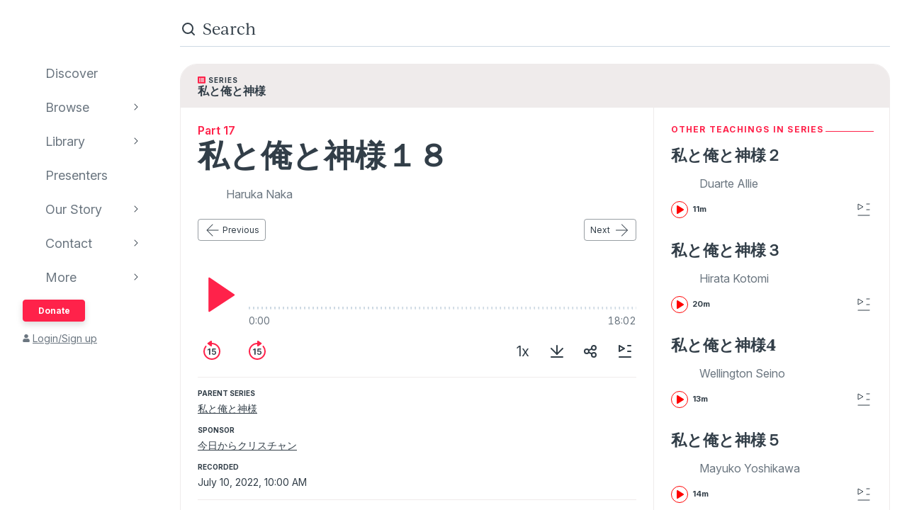

--- FILE ---
content_type: text/html; charset=utf-8
request_url: https://www.audioverse.org/ja/teachings/29462/-
body_size: 17983
content:
<!DOCTYPE html><html lang="ja"><head><meta charSet="utf-8"/><title>私と俺と神様１８ | AudioVerse</title><link rel="canonical" href="https://www.audioverse.org/ja/teachings/29462/-"/><meta name="viewport" content="width=device-width, initial-scale=1, shrink-to-fit=no, viewport-fit=cover"/><meta name="theme-color" content="#efebeb"/><link rel="icon" href="/favicon.ico" sizes="any"/><link rel="icon" href="/favicon.svg" type="image/svg+xml"/><link rel="apple-touch-icon" href="/apple-touch-icon.png"/><meta name="apple-itunes-app" content="app-id=726998810, app-argument=avorg://recordings?id=29462"/><link href="https://ik.imagekit.io/audioverse/tr:w-1200,h-1200,c-at_max/sponsors/default-logo.png?ik-s=284941c1c20eff963c2c143170a7261fc1ff0ed7" rel="image_src"/><meta property="og:title" content="私と俺と神様１８"/><meta property="og:description" content="Teaching by Haruka Naka"/><meta property="og:image" content="https://ik.imagekit.io/audioverse/tr:w-1200,h-1200,c-at_max/sponsors/default-logo.png?ik-s=284941c1c20eff963c2c143170a7261fc1ff0ed7"/><meta name="next-head-count" content="13"/><link rel="preconnect" href="https://use.typekit.net" crossorigin /><link data-next-font="" rel="preconnect" href="/" crossorigin="anonymous"/><link rel="preload" href="/_next/static/css/44bc2d5e0bd8c07f.css" as="style"/><link rel="stylesheet" href="/_next/static/css/44bc2d5e0bd8c07f.css" data-n-g=""/><link rel="preload" href="/_next/static/css/362919e6a477e8b7.css" as="style"/><link rel="stylesheet" href="/_next/static/css/362919e6a477e8b7.css" data-n-p=""/><link rel="preload" href="/_next/static/css/034116337532a741.css" as="style"/><link rel="stylesheet" href="/_next/static/css/034116337532a741.css"/><link rel="preload" href="/_next/static/css/a9b9ddc536bbf617.css" as="style"/><link rel="stylesheet" href="/_next/static/css/a9b9ddc536bbf617.css"/><noscript data-n-css=""></noscript><script defer="" nomodule="" src="/_next/static/chunks/polyfills-42372ed130431b0a.js"></script><script defer="" src="/_next/static/chunks/1865.fdf4fd48733cd377.js"></script><script defer="" src="/_next/static/chunks/5295.e79d7fad5fe382d8.js"></script><script defer="" src="/_next/static/chunks/397.1c3a290f8424dab1.js"></script><script defer="" src="/_next/static/chunks/3052.d0932cdccc0859f8.js"></script><script src="/_next/static/chunks/webpack-3190c147faccf008.js" defer=""></script><script src="/_next/static/chunks/framework-945b357d4a851f4b.js" defer=""></script><script src="/_next/static/chunks/main-33621aa1b1253e30.js" defer=""></script><script src="/_next/static/chunks/pages/_app-e2dc60375367a383.js" defer=""></script><script src="/_next/static/chunks/9332-c2ce3def78ccfc70.js" defer=""></script><script src="/_next/static/chunks/8029-9e26c0e2b8266037.js" defer=""></script><script src="/_next/static/chunks/9196-f8f79187ef411ce1.js" defer=""></script><script src="/_next/static/chunks/9848-d98f3d58735c1a3a.js" defer=""></script><script src="/_next/static/chunks/8843-392e6c2872727dde.js" defer=""></script><script src="/_next/static/chunks/pages/%5Blanguage%5D/teachings/%5Bid%5D/%5B%5B...slug%5D%5D-26e572bc27517263.js" defer=""></script><script src="/_next/static/IA7aiyjF-JVcwy3zDPRbq/_buildManifest.js" defer=""></script><script src="/_next/static/IA7aiyjF-JVcwy3zDPRbq/_ssgManifest.js" defer=""></script><style data-href="https://use.typekit.net/vgz0bjm.css">@import url("https://p.typekit.net/p.css?s=1&k=vgz0bjm&ht=tk&f=38001.38003.38005.38006&a=275793596&app=typekit&e=css");@font-face{font-family:"ivyjournal";src:url("https://use.typekit.net/af/1ed1fb/00000000000000007735c084/30/l?primer=7cdcb44be4a7db8877ffa5c0007b8dd865b3bbc383831fe2ea177f62257a9191&fvd=i7&v=3") format("woff2"),url("https://use.typekit.net/af/1ed1fb/00000000000000007735c084/30/d?primer=7cdcb44be4a7db8877ffa5c0007b8dd865b3bbc383831fe2ea177f62257a9191&fvd=i7&v=3") format("woff"),url("https://use.typekit.net/af/1ed1fb/00000000000000007735c084/30/a?primer=7cdcb44be4a7db8877ffa5c0007b8dd865b3bbc383831fe2ea177f62257a9191&fvd=i7&v=3") format("opentype");font-display:auto;font-style:italic;font-weight:700;font-stretch:normal}@font-face{font-family:"ivyjournal";src:url("https://use.typekit.net/af/329ac4/00000000000000007735c08c/30/l?primer=7cdcb44be4a7db8877ffa5c0007b8dd865b3bbc383831fe2ea177f62257a9191&fvd=i4&v=3") format("woff2"),url("https://use.typekit.net/af/329ac4/00000000000000007735c08c/30/d?primer=7cdcb44be4a7db8877ffa5c0007b8dd865b3bbc383831fe2ea177f62257a9191&fvd=i4&v=3") format("woff"),url("https://use.typekit.net/af/329ac4/00000000000000007735c08c/30/a?primer=7cdcb44be4a7db8877ffa5c0007b8dd865b3bbc383831fe2ea177f62257a9191&fvd=i4&v=3") format("opentype");font-display:auto;font-style:italic;font-weight:400;font-stretch:normal}@font-face{font-family:"ivyjournal";src:url("https://use.typekit.net/af/d983b3/00000000000000007735c094/30/l?primer=7cdcb44be4a7db8877ffa5c0007b8dd865b3bbc383831fe2ea177f62257a9191&fvd=n4&v=3") format("woff2"),url("https://use.typekit.net/af/d983b3/00000000000000007735c094/30/d?primer=7cdcb44be4a7db8877ffa5c0007b8dd865b3bbc383831fe2ea177f62257a9191&fvd=n4&v=3") format("woff"),url("https://use.typekit.net/af/d983b3/00000000000000007735c094/30/a?primer=7cdcb44be4a7db8877ffa5c0007b8dd865b3bbc383831fe2ea177f62257a9191&fvd=n4&v=3") format("opentype");font-display:auto;font-style:normal;font-weight:400;font-stretch:normal}@font-face{font-family:"ivyjournal";src:url("https://use.typekit.net/af/bc80d1/00000000000000007735c096/30/l?primer=7cdcb44be4a7db8877ffa5c0007b8dd865b3bbc383831fe2ea177f62257a9191&fvd=n7&v=3") format("woff2"),url("https://use.typekit.net/af/bc80d1/00000000000000007735c096/30/d?primer=7cdcb44be4a7db8877ffa5c0007b8dd865b3bbc383831fe2ea177f62257a9191&fvd=n7&v=3") format("woff"),url("https://use.typekit.net/af/bc80d1/00000000000000007735c096/30/a?primer=7cdcb44be4a7db8877ffa5c0007b8dd865b3bbc383831fe2ea177f62257a9191&fvd=n7&v=3") format("opentype");font-display:auto;font-style:normal;font-weight:700;font-stretch:normal}.tk-ivyjournal{font-family:"ivyjournal",sans-serif}</style></head><body><div id="__next"><div class="base_base__x0O2U"><script><!-- Font Awesome Free 5.15.4 by @fontawesome - https://fontawesome.com License - https://fontawesome.com/license/free (Icons: CC BY 4.0, Fonts: SIL OFL 1.1, Code: MIT License) --></script><div class="loadingIndicator_bar__dxsSk" data-testid="loading-indicator"><div></div></div><div class="andMiniplayer_videoOrigin__V92aE"><div><div data-vjs-player="true"><video class="video-js" playsinline="" data-testid="video-element" data-media-type="audio"></video></div></div></div><div class=""><div class="andNavigation_base__X6np2"><div class="mobileHeader_base__M6I8X undefined"><div class="mobileHeader_wrapper__WujXP"><div class="mobileHeader_title__xs47n"><header class="header_header__mdn7D"><h1><a class="header_link__7W5Gg" href="/ja"><span style="box-sizing:border-box;display:inline-block;overflow:hidden;width:initial;height:initial;background:none;opacity:1;border:0;margin:0;padding:0;position:relative;max-width:100%"><span style="box-sizing:border-box;display:block;width:initial;height:initial;background:none;opacity:1;border:0;margin:0;padding:0;max-width:100%"><img style="display:block;max-width:100%;width:initial;height:initial;background:none;opacity:1;border:0;margin:0;padding:0" alt="" aria-hidden="true" src="data:image/svg+xml,%3csvg%20xmlns=%27http://www.w3.org/2000/svg%27%20version=%271.1%27%20width=%27161%27%20height=%2723%27/%3e"/></span><img alt="AudioVerse" src="[data-uri]" decoding="async" data-nimg="intrinsic" style="position:absolute;top:0;left:0;bottom:0;right:0;box-sizing:border-box;padding:0;border:none;margin:auto;display:block;width:0;height:0;min-width:100%;max-width:100%;min-height:100%;max-height:100%"/><noscript><img alt="AudioVerse" loading="lazy" decoding="async" data-nimg="intrinsic" style="position:absolute;top:0;left:0;bottom:0;right:0;box-sizing:border-box;padding:0;border:none;margin:auto;display:block;width:0;height:0;min-width:100%;max-width:100%;min-height:100%;max-height:100%" srcSet="/img/logo.svg 1x, /img/logo.svg 2x" src="/img/logo.svg"/></noscript></span></a></h1></header><a class="button_base__ul8uQ button_super__ZCF79 mobileHeader_donate__dgPUp" href="/ja/give">Donate</a></div><div class="mobileHeader_subnav___RBmM"><div class="mininav_miniNav__0Rjfe mininav_compact__pnRPA mobileHeader_subnavItems__n29c1"><div class="mininav_button__UUPjd"><a href="/ja/discover">Discover</a></div><div class="mininav_button__UUPjd"><a href="/ja/discover/collections">Browse</a></div><div class="mininav_button__UUPjd"><a href="/ja/library">Library</a></div><div class="mininav_button__UUPjd"><a href="/ja/presenters">Presenters</a></div><div class="mininav_button__UUPjd"><a href="/ja/about/1">Our Story</a></div><div class="mininav_button__UUPjd"><a href="/ja/contact/general">Contact</a></div></div><button aria-label="more" class="mobileHeader_more___botR"><svg width="24" height="24" fill="none" xmlns="http://www.w3.org/2000/svg"><circle cx="5" cy="12" r="2" fill="currentColor"></circle><circle cx="12" cy="12" r="2" fill="currentColor"></circle><circle cx="19" cy="12" r="2" fill="currentColor"></circle></svg></button></div></div></div><div class="drawer_drawer__nMX6_"><div class="drawer_header__tKwHS"><header class="header_header__mdn7D"><h1><a class="header_link__7W5Gg" href="/ja"><span style="box-sizing:border-box;display:inline-block;overflow:hidden;width:initial;height:initial;background:none;opacity:1;border:0;margin:0;padding:0;position:relative;max-width:100%"><span style="box-sizing:border-box;display:block;width:initial;height:initial;background:none;opacity:1;border:0;margin:0;padding:0;max-width:100%"><img style="display:block;max-width:100%;width:initial;height:initial;background:none;opacity:1;border:0;margin:0;padding:0" alt="" aria-hidden="true" src="data:image/svg+xml,%3csvg%20xmlns=%27http://www.w3.org/2000/svg%27%20version=%271.1%27%20width=%27161%27%20height=%2723%27/%3e"/></span><img alt="AudioVerse" src="[data-uri]" decoding="async" data-nimg="intrinsic" style="position:absolute;top:0;left:0;bottom:0;right:0;box-sizing:border-box;padding:0;border:none;margin:auto;display:block;width:0;height:0;min-width:100%;max-width:100%;min-height:100%;max-height:100%"/><noscript><img alt="AudioVerse" loading="lazy" decoding="async" data-nimg="intrinsic" style="position:absolute;top:0;left:0;bottom:0;right:0;box-sizing:border-box;padding:0;border:none;margin:auto;display:block;width:0;height:0;min-width:100%;max-width:100%;min-height:100%;max-height:100%" srcSet="/img/logo.svg 1x, /img/logo.svg 2x" src="/img/logo.svg"/></noscript></span></a></h1></header></div><div class="drawer_navigation__8odRB"><header class="navigation_header__Mtomf"><div class="navigation_mobileHeader__c6Tvw"><div class="navigation_mobileRow__PlmXN"><header class="header_header__mdn7D"><h1><a class="header_link__7W5Gg" href="/ja"><span style="box-sizing:border-box;display:inline-block;overflow:hidden;width:initial;height:initial;background:none;opacity:1;border:0;margin:0;padding:0;position:relative;max-width:100%"><span style="box-sizing:border-box;display:block;width:initial;height:initial;background:none;opacity:1;border:0;margin:0;padding:0;max-width:100%"><img style="display:block;max-width:100%;width:initial;height:initial;background:none;opacity:1;border:0;margin:0;padding:0" alt="" aria-hidden="true" src="data:image/svg+xml,%3csvg%20xmlns=%27http://www.w3.org/2000/svg%27%20version=%271.1%27%20width=%27161%27%20height=%2723%27/%3e"/></span><img alt="AudioVerse" src="[data-uri]" decoding="async" data-nimg="intrinsic" style="position:absolute;top:0;left:0;bottom:0;right:0;box-sizing:border-box;padding:0;border:none;margin:auto;display:block;width:0;height:0;min-width:100%;max-width:100%;min-height:100%;max-height:100%"/><noscript><img alt="AudioVerse" loading="lazy" decoding="async" data-nimg="intrinsic" style="position:absolute;top:0;left:0;bottom:0;right:0;box-sizing:border-box;padding:0;border:none;margin:auto;display:block;width:0;height:0;min-width:100%;max-width:100%;min-height:100%;max-height:100%" srcSet="/img/logo.svg 1x, /img/logo.svg 2x" src="/img/logo.svg"/></noscript></span></a></h1></header><button class="circleButton_base__Z4LOw navigation_exitButton__cu51j hover-bg--darkened-cream" title="Exit" aria-label="Exit"><svg width="24" height="24" fill="none" xmlns="http://www.w3.org/2000/svg" class="baseColors_dark__sSo9O"><path d="M20.707 4.707a1 1 0 0 0-1.414-1.414zM3.293 19.293a1 1 0 1 0 1.414 1.414zm16-16-16 16 1.414 1.414 16-16z" fill="#323E48"></path><path d="M19.293 20.707a1 1 0 0 0 1.414-1.414zM4.707 3.293a1 1 0 1 0-1.414 1.414zm16 16-16-16-1.414 1.414 16 16z" fill="#323E48"></path></svg></button></div></div><div class="navigation_slider__YYeNg"><div class="navigation_sliderColumns__Sk_XL"><div><div class="navigation_mobileRow__PlmXN"><button type="button" class="button_base__ul8uQ button_secondary__duAP6 navigation_languageButton__bQfSH" aria-controls="languagesMenu"><svg width="24" height="24" fill="none" xmlns="http://www.w3.org/2000/svg" class="button_iconLeftOfText__FLOfJ"><path d="m12 20 4-10 4 10" stroke="#323E48" stroke-linecap="round" stroke-linejoin="round"></path><path stroke="#323E48" stroke-linecap="round" d="M13.5 17.5h5M9 6.5v-3M3.5 7h11M12 7c0 2.5-1.875 5.5-5 7"></path><path d="M11 14c-1.92-.922-3.368-2.41-4.2-4" stroke="#323E48" stroke-linecap="round"></path></svg>日本語<svg width="16" height="16" fill="none" xmlns="http://www.w3.org/2000/svg" class="button_iconRightOfText__EUYnu"><path d="M4.354 5.646a.5.5 0 1 0-.708.708zm8 .708a.5.5 0 0 0-.708-.708zM8 10l-.354.354a.5.5 0 0 0 .708 0zm3.646-4.354-4 4 .708.708 4-4zm-3.292 4-4-4-.708.708 4 4z" fill="currentColor"></path></svg></button><button type="button" class="button_base__ul8uQ button_secondary__duAP6 navigation_downloadButton__Ij3Yh" aria-controls="navigation-downloadApp"><svg width="24" height="24" fill="none" xmlns="http://www.w3.org/2000/svg" class="button_iconLeftOfText__FLOfJ"><rect x="7" y="3" width="10" height="18" rx="2" stroke="currentColor" stroke-linecap="round" stroke-linejoin="round"></rect><path d="M10.384 11.68a.5.5 0 0 0-.768.64zm4.048-1.428a.5.5 0 1 0-.864-.504zM11.667 14l-.384.32a.5.5 0 0 0 .816-.068zm1.901-4.252-2.333 4 .864.504 2.333-4zm-1.517 3.932-1.667-2-.768.64 1.667 2zM7 5a2 2 0 0 1 2-2h6a2 2 0 0 1 2 2v1H7zm10 14a2 2 0 0 1-2 2H9a2 2 0 0 1-2-2v-1h10z" fill="currentColor"></path></svg>Download App<svg width="16" height="16" fill="none" xmlns="http://www.w3.org/2000/svg" class="button_iconRightOfText__EUYnu"><path d="M4.354 5.646a.5.5 0 1 0-.708.708zm8 .708a.5.5 0 0 0-.708-.708zM8 10l-.354.354a.5.5 0 0 0 .708 0zm3.646-4.354-4 4 .708.708 4-4zm-3.292 4-4-4-.708.708 4 4z" fill="currentColor"></path></svg></button></div><ul><li><a class="navigation_navLink__32GEY" aria-current="false" href="/ja/discover"><div class="navigation_icon__jCLS_"></div><span class="navigation_label__3Vdli">Discover</span></a></li><li><a class="navigation_navLink__32GEY" aria-current="false" href="/ja/discover/collections"><div class="navigation_icon__jCLS_"></div><span class="navigation_label__3Vdli">Browse</span></a><span class="navigation_iconDisclosure__4_qTW"><svg width="16" height="16" fill="none" xmlns="http://www.w3.org/2000/svg"><path d="M4.354 5.646a.5.5 0 1 0-.708.708zm8 .708a.5.5 0 0 0-.708-.708zM8 10l-.354.354a.5.5 0 0 0 .708 0zm3.646-4.354-4 4 .708.708 4-4zm-3.292 4-4-4-.708.708 4 4z" fill="currentColor"></path></svg></span></li><li><a class="navigation_navLink__32GEY" aria-current="false" href="/ja/library"><div class="navigation_icon__jCLS_"></div><span class="navigation_label__3Vdli">Library</span></a><span class="navigation_iconDisclosure__4_qTW"><svg width="16" height="16" fill="none" xmlns="http://www.w3.org/2000/svg"><path d="M4.354 5.646a.5.5 0 1 0-.708.708zm8 .708a.5.5 0 0 0-.708-.708zM8 10l-.354.354a.5.5 0 0 0 .708 0zm3.646-4.354-4 4 .708.708 4-4zm-3.292 4-4-4-.708.708 4 4z" fill="currentColor"></path></svg></span></li><li><a class="navigation_navLink__32GEY" aria-current="false" href="/ja/presenters"><div class="navigation_icon__jCLS_"></div><span class="navigation_label__3Vdli">Presenters</span></a></li><li><a class="navigation_navLink__32GEY" aria-current="false" href="/ja/about/1"><div class="navigation_icon__jCLS_"></div><span class="navigation_label__3Vdli">Our Story</span></a><span class="navigation_iconDisclosure__4_qTW"><svg width="16" height="16" fill="none" xmlns="http://www.w3.org/2000/svg"><path d="M4.354 5.646a.5.5 0 1 0-.708.708zm8 .708a.5.5 0 0 0-.708-.708zM8 10l-.354.354a.5.5 0 0 0 .708 0zm3.646-4.354-4 4 .708.708 4-4zm-3.292 4-4-4-.708.708 4 4z" fill="currentColor"></path></svg></span></li><li><a class="navigation_navLink__32GEY" aria-current="false" href="/ja/contact/general"><div class="navigation_icon__jCLS_"></div><span class="navigation_label__3Vdli">Contact</span></a><span class="navigation_iconDisclosure__4_qTW"><svg width="16" height="16" fill="none" xmlns="http://www.w3.org/2000/svg"><path d="M4.354 5.646a.5.5 0 1 0-.708.708zm8 .708a.5.5 0 0 0-.708-.708zM8 10l-.354.354a.5.5 0 0 0 .708 0zm3.646-4.354-4 4 .708.708 4-4zm-3.292 4-4-4-.708.708 4 4z" fill="currentColor"></path></svg></span></li><li><a class="navigation_navLink__32GEY"><div class="navigation_icon__jCLS_"></div><span class="navigation_label__3Vdli">More</span></a><span class="navigation_iconDisclosure__4_qTW"><svg width="16" height="16" fill="none" xmlns="http://www.w3.org/2000/svg"><path d="M4.354 5.646a.5.5 0 1 0-.708.708zm8 .708a.5.5 0 0 0-.708-.708zM8 10l-.354.354a.5.5 0 0 0 .708 0zm3.646-4.354-4 4 .708.708 4-4zm-3.292 4-4-4-.708.708 4 4z" fill="currentColor"></path></svg></span></li></ul><a class="button_base__ul8uQ button_super__ZCF79 navigation_desktopDonate__sjPhU" href="/ja/give">Donate</a><div class="navigation_account__bvmZV"><a class="decorated" href="/ja/account/loginLanding?back=%2Fja%2Fteachings%2F29462%2F-"><span class="navigation_accountAvatar__XYo7n"><svg width="10" height="12" fill="none" xmlns="http://www.w3.org/2000/svg"><path d="M5 6.375c-.516 0-.967-.107-1.396-.365a2.43 2.43 0 0 1-.989-.989c-.258-.43-.365-.88-.365-1.396 0-.494.107-.945.365-1.375.237-.43.559-.752.989-1.01A2.8 2.8 0 0 1 5 .875a2.8 2.8 0 0 1 1.375.365c.43.258.752.58 1.01 1.01.236.43.365.88.365 1.375 0 .516-.129.967-.365 1.396-.258.43-.58.752-1.01.989-.43.258-.88.365-1.375.365m1.934.688c.515 0 .988.128 1.439.386.43.258.795.623 1.053 1.053.258.451.386.924.386 1.44v.902c0 .3-.107.537-.3.73a.97.97 0 0 1-.73.301H1.218c-.301 0-.537-.086-.73-.3-.216-.194-.301-.43-.301-.731V9.94c0-.515.128-.988.386-1.439a2.9 2.9 0 0 1 1.053-1.053 2.8 2.8 0 0 1 1.44-.386h.365c.494.236 1.01.343 1.568.343.537 0 1.053-.107 1.568-.343h.366Z" fill="currentColor"></path></svg></span>Login/Sign up</a></div></div><div aria-hidden="true" class=""><a class="navigation_backToMenu__bt3qB"><svg width="16" height="16" fill="none" xmlns="http://www.w3.org/2000/svg"><path d="M4.354 5.646a.5.5 0 1 0-.708.708zm8 .708a.5.5 0 0 0-.708-.708zM8 10l-.354.354a.5.5 0 0 0 .708 0zm3.646-4.354-4 4 .708.708 4-4zm-3.292 4-4-4-.708.708 4 4z" fill="currentColor"></path></svg><h6 class="headingBase_base__V4a6U headingBase_sans__5KGdZ headingBase_unpadded__qfutj heading6_uppercase__PDaXf">Back to Menu</h6></a><h3 class="headingBase_base__V4a6U headingBase_sans__5KGdZ heading3_sans__WaG0V navigation_submenuHeading__621eS"></h3><ul class="navigation_submenuItems__kz3jP"></ul></div></div></div></header></div></div><div class="andNavigation_content__T8nfM"><div class="searchBar_base___aeRJ searchBar_inactive___yJyB andNavigation_search__HUyqf"><div class="searchBar_input__M7lwW"><svg width="24" height="24" fill="none" xmlns="http://www.w3.org/2000/svg"><circle cx="11" cy="11" r="7" stroke="currentColor" stroke-width="2"></circle><path d="m16 16 4 4" stroke="currentColor" stroke-width="2" stroke-linecap="round"></path></svg><input id="searchInput" type="search" autoComplete="off" aria-label="search" placeholder="Search" value=""/></div><button class="searchBar_cancel__u5qb2">Cancel</button><div class="mininav_miniNav__0Rjfe searchBar_filters__k6Sgf mininav_light__0mFpH"><button class="mininav_button__UUPjd">All</button><button class="mininav_button__UUPjd">Presenters</button><button class="mininav_button__UUPjd mininav_miniNavActive__ZzwaW">Teachings</button><button class="mininav_button__UUPjd">Series</button><button class="mininav_button__UUPjd">Bible</button><button class="mininav_button__UUPjd">Audiobooks</button><button class="mininav_button__UUPjd">EGW</button><button class="mininav_button__UUPjd">Sponsors</button><button class="mininav_button__UUPjd">Conferences</button><button class="mininav_button__UUPjd">Music</button><button class="mininav_button__UUPjd">Stories</button></div></div><div class="tease_tease__Zzw7m tease_fullBleed__a4f_8 recording_base__hZZar recording_SERMON__lOpo3"><a class="recording_hat__ctcik" href="/ja/series/2544/-"><div class="typeLockup_container__wL0PB typeLockup_unpadded__hVhiW"><svg width="11" height="10" fill="none" xmlns="http://www.w3.org/2000/svg" class="baseColors_red__aRbFy"><path d="M9.969 9.688a.97.97 0 0 0 .73-.301.99.99 0 0 0 .301-.73V1.093c0-.28-.107-.516-.3-.73-.216-.194-.452-.301-.731-.301H1.03c-.3 0-.537.107-.73.3a.97.97 0 0 0-.301.73v7.563c0 .301.086.537.3.73.194.216.43.302.731.302h8.94ZM2.75 1.952c.236 0 .43.086.602.258a.81.81 0 0 1 .257.602.83.83 0 0 1-.257.623.8.8 0 0 1-.602.236c-.258 0-.451-.065-.623-.236-.172-.172-.236-.366-.236-.623 0-.237.064-.43.236-.602a.83.83 0 0 1 .623-.258m0 2.063c.236 0 .43.086.602.257a.81.81 0 0 1 .257.602.83.83 0 0 1-.257.623.8.8 0 0 1-.602.236c-.258 0-.451-.064-.623-.236s-.236-.365-.236-.623c0-.236.064-.43.236-.602a.83.83 0 0 1 .623-.257m0 2.062c.236 0 .43.086.602.258a.81.81 0 0 1 .257.601.83.83 0 0 1-.257.624.8.8 0 0 1-.602.236c-.258 0-.451-.065-.623-.236-.172-.172-.236-.366-.236-.623 0-.237.064-.43.236-.602a.83.83 0 0 1 .623-.258m6.188-2.922c0 .086-.043.15-.086.194a.24.24 0 0 1-.172.064H4.383q-.129 0-.194-.064-.064-.065-.064-.194V2.47c0-.065.021-.13.064-.172a.27.27 0 0 1 .194-.086H8.68c.064 0 .129.043.172.086s.085.107.085.172v.687Zm0 2.063c0 .086-.043.15-.086.193a.24.24 0 0 1-.172.065H4.383q-.129 0-.194-.065-.064-.064-.064-.193V4.53c0-.064.021-.129.064-.172a.27.27 0 0 1 .194-.086H8.68c.064 0 .129.043.172.086s.085.108.085.172zm0 2.062c0 .086-.043.15-.086.194a.24.24 0 0 1-.172.064H4.383q-.129 0-.194-.064-.064-.065-.064-.194v-.687c0-.065.021-.13.064-.172a.27.27 0 0 1 .194-.086H8.68c.064 0 .129.043.172.086s.085.107.085.172z" fill="#FF224A"></path></svg><h6 class="headingBase_base__V4a6U headingBase_sans__5KGdZ headingBase_unpadded__qfutj heading6_loose__l0WYV heading6_uppercase__PDaXf baseColors_dark__sSo9O">Series</h6></div><h4 class="">私と俺と神様</h4></a><div class="recording_content__4bEsS"><div class="recording_main__S6dRG"><div><span class="recording_part__eYFYJ">Part 17</span><h1 class="headingBase_base__V4a6U">私と俺と神様１８</h1><ul class="recording_speakers__3jmVS"><li><a class="namedAvatar_container__7kGOB baseColors_midTone__wh6NQ namedAvatar_link__wxaQQ" href="/ja/presenters/2429/haruka-naka"><span style="box-sizing:border-box;display:inline-block;overflow:hidden;width:initial;height:initial;background:none;opacity:1;border:0;margin:0;padding:0;position:relative;max-width:100%"><span style="box-sizing:border-box;display:block;width:initial;height:initial;background:none;opacity:1;border:0;margin:0;padding:0;max-width:100%"><img style="display:block;max-width:100%;width:initial;height:initial;background:none;opacity:1;border:0;margin:0;padding:0" alt="" aria-hidden="true" src="data:image/svg+xml,%3csvg%20xmlns=%27http://www.w3.org/2000/svg%27%20version=%271.1%27%20width=%2732%27%20height=%2732%27/%3e"/></span><img alt="Haruka Naka" src="[data-uri]" decoding="async" data-nimg="intrinsic" class="roundImage_base__fRdQp" style="position:absolute;top:0;left:0;bottom:0;right:0;box-sizing:border-box;padding:0;border:none;margin:auto;display:block;width:0;height:0;min-width:100%;max-width:100%;min-height:100%;max-height:100%"/><noscript><img alt="Haruka Naka" loading="lazy" decoding="async" data-nimg="intrinsic" style="position:absolute;top:0;left:0;bottom:0;right:0;box-sizing:border-box;padding:0;border:none;margin:auto;display:block;width:0;height:0;min-width:100%;max-width:100%;min-height:100%;max-height:100%" class="roundImage_base__fRdQp" src="https://ik.imagekit.io/audioverse/tr:w-128,h-128,c-maintain_ratio/persons/default.png?ik-s=72b0f3feb2b23591d7a12699b0f66937cc1bc356"/></noscript></span><div class="namedAvatar_title__RbJt_ namedAvatar_titleWithImage__uu_VV">Haruka Naka</div></a></li></ul></div><div class="sequenceNav_sequenceNav__1zbbQ"><a class="button_base__ul8uQ button_secondary__duAP6" href="/ja/teachings/29461/-"><svg width="24" height="24" fill="none" xmlns="http://www.w3.org/2000/svg" class="button_iconLeftOfText__FLOfJ"><rect x="4" y="11.5" width="16.5" height="1" rx="0.5" fill="currentColor"></rect><path d="M12.354 4.354a.5.5 0 0 0-.708-.708zm-.708 16a.5.5 0 0 0 .708-.708zM4 12l-.354-.354a.5.5 0 0 0 0 .708zm8.354 7.646-8-8-.708.708 8 8zm-8-7.292 8-8-.708-.708-8 8z" fill="currentColor"></path></svg>Previous</a><a class="button_base__ul8uQ button_secondary__duAP6" href="/ja/teachings/29548/-">Next<svg width="24" height="24" fill="none" xmlns="http://www.w3.org/2000/svg" class="button_iconRightOfText__EUYnu"><rect x="20.5" y="12.5" width="16.5" height="1" rx="0.5" transform="rotate(-180 20.5 12.5)" fill="currentColor"></rect><path d="M12.146 19.646a.5.5 0 0 0 .708.708zm.708-16a.5.5 0 0 0-.708.708zM20.5 12l.354.354a.5.5 0 0 0 0-.708zm-8.354-7.646 8 8 .708-.708-8-8zm8 7.292-8 8 .708.708 8-8z" fill="currentColor"></path></svg></a></div><div data-testid="29462" aria-label="player"><div class="player_controls__asoEz"><button class="circleButton_base__Z4LOw buttonPlay_base___SpYc buttonPlay_large__e2hwI player_play__SVRJs hover-bg--darkened-white" title="play" aria-label="play"><svg width="56" height="56" fill="none" xmlns="http://www.w3.org/2000/svg" class="baseColors_red__aRbFy"><path d="M15.2 51.345V4.682a1 1 0 0 1 1.56-.828l34.997 23.642a1 1 0 0 1-.01 1.664L16.75 52.18a1 1 0 0 1-1.55-.835" fill="currentColor"></path></svg></button><div class="player_controlGrow__erORe"><div class="player_waves__pJAap" style="--progress:0%;--buffered:0%"><input type="range" aria-label="progress" step="0.0001" value="0"/></div><div class="playbackTimes_base__MbOjn"><span>0:00</span><span>18:02</span></div></div></div><div class="player_buttons__KGbzR"><div class="player_leftButtons___WCcU"><button class="circleButton_base__Z4LOw buttonNudge_base__vLOEd hover-bg--darkened-white" title="back 15 seconds" aria-label="back 15 seconds"><svg width="32" height="32" fill="none" xmlns="http://www.w3.org/2000/svg" class="baseColors_red__aRbFy"><path fill-rule="evenodd" clip-rule="evenodd" d="M8.258 9.67c.35-.427.354-1.058-.036-1.448s-1.027-.393-1.384.028A11.95 11.95 0 0 0 4 16c0 6.627 5.373 12 12 12s12-5.373 12-12S22.627 4 16 4q-.95.001-1.86.143c-.747.116-.98 1.017-.446 1.551l.102.102c.232.232.565.332.891.29Q15.332 6 16 6c5.523 0 10 4.477 10 10s-4.477 10-10 10S6 21.523 6 16a9.96 9.96 0 0 1 2.258-6.33" fill="currentColor"></path><path d="M13.646 12.073H12.14l-2.169 1.393v1.45l2.042-1.305h.05V20.8h1.582zm5.25 8.846c1.845 0 3.132-1.253 3.132-2.987 0-1.679-1.168-2.89-2.753-2.89-.707 0-1.334.282-1.658.666h-.05l.25-2.314h3.755v-1.321h-5.063l-.456 4.5 1.428.234c.294-.324.848-.541 1.372-.537.959.005 1.65.712 1.645 1.7.004.976-.67 1.671-1.602 1.671-.789 0-1.424-.499-1.479-1.214h-1.534c.043 1.448 1.308 2.492 3.013 2.492"></path><path d="M16 1.928v6.114a1 1 0 0 1-1.586.81l-4.28-3.098a1 1 0 0 1 .01-1.627l4.28-3.016A1 1 0 0 1 16 1.928" fill="currentColor"></path></svg></button><button class="circleButton_base__Z4LOw buttonNudge_base__vLOEd hover-bg--darkened-white" title="forward 15 seconds" aria-label="forward 15 seconds"><svg width="32" height="32" fill="none" xmlns="http://www.w3.org/2000/svg" class="baseColors_red__aRbFy"><path d="M13.646 12.073H12.14l-2.169 1.393v1.45l2.042-1.305h.05V20.8h1.582zm5.25 8.846c1.845 0 3.132-1.253 3.132-2.987 0-1.679-1.168-2.89-2.753-2.89-.707 0-1.334.282-1.658.666h-.05l.25-2.314h3.755v-1.321h-5.063l-.456 4.5 1.428.234c.294-.324.848-.541 1.372-.537.959.005 1.65.712 1.645 1.7.004.976-.67 1.671-1.602 1.671-.789 0-1.424-.499-1.479-1.214h-1.534c.043 1.448 1.308 2.492 3.013 2.492"></path><path fill-rule="evenodd" clip-rule="evenodd" d="M23.742 9.67c-.35-.427-.354-1.058.036-1.448s1.027-.393 1.384.028A11.95 11.95 0 0 1 28 16c0 6.627-5.373 12-12 12S4 22.627 4 16 9.373 4 16 4q.95.001 1.86.143c.747.116.98 1.017.446 1.551l-.102.102a1.06 1.06 0 0 1-.891.29A10 10 0 0 0 16 6C10.477 6 6 10.477 6 16s4.477 10 10 10 10-4.477 10-10a9.96 9.96 0 0 0-2.258-6.33" fill="currentColor"></path><path d="M16 1.928v6.114a1 1 0 0 0 1.586.81l4.28-3.098a1 1 0 0 0-.01-1.627l-4.28-3.016A1 1 0 0 0 16 1.928" fill="currentColor"></path></svg></button></div><div class="player_rightButtons__CNDoH"><button class="circleButton_base__Z4LOw buttonSpeed_base__7yIRI hover-bg--darkened-white"><div class="buttonSpeed_speed__H6hyD">1x</div></button><div class="buttonDownloadBlank_wrapper__UPaN5"><button class="circleButton_base__Z4LOw hover-bg--darkened-white" title="downloads" data-testid="guest-download-button" aria-label="downloads"><svg width="24" height="24" fill="none" xmlns="http://www.w3.org/2000/svg" class="baseColors_dark__sSo9O"><rect x="3" y="19" width="18" height="2" rx="1" fill="currentColor"></rect><rect x="11" y="17" width="14" height="2" rx="1" transform="rotate(-90 11 17)" fill="currentColor"></rect><path d="M4.707 7.293a1 1 0 0 0-1.414 1.414zm16 1.414a1 1 0 0 0-1.414-1.414zM12 16l-.707.707a1 1 0 0 0 1.414 0zm7.293-8.707-8 8 1.414 1.414 8-8zm-6.586 8-8-8-1.414 1.414 8 8z" fill="currentColor"></path></svg></button></div><button class="circleButton_base__Z4LOw hover-bg--darkened-white" title="share" aria-label="share" aria-controls="shareMenu"><svg width="24" height="24" fill="none" xmlns="http://www.w3.org/2000/svg" class="baseColors_dark__sSo9O"><path d="M13.447 9.394a1 1 0 1 0-.894-1.788zm-.894 7a1 1 0 1 0 .894-1.788zm-3.106-5 4-2-.894-1.788-4 2zm4 3.212-4-2-.894 1.788 4 2z" fill="currentColor"></path><circle cx="6" cy="12" r="3" stroke="currentColor" stroke-width="2"></circle><circle cx="16" cy="7" r="3" stroke="currentColor" stroke-width="2"></circle><circle cx="16" cy="17" r="3" stroke="currentColor" stroke-width="2"></circle></svg></button><button class="circleButton_base__Z4LOw buttonAddToPlaylist_add__Wzin_ hover-bg--darkened-white" title="Add to playlist" aria-label="Add to playlist"><svg width="24" height="24" fill="none" xmlns="http://www.w3.org/2000/svg" class="baseColors_dark__sSo9O"><rect x="15" y="3" width="6" height="2" rx="1" fill="currentColor"></rect><path d="M11 8 4 4v8z" stroke="currentColor" stroke-width="2" stroke-linejoin="round"></path><rect x="15" y="11" width="6" height="2" rx="1" fill="currentColor"></rect><rect x="3" y="19" width="18" height="2" rx="1" fill="currentColor"></rect></svg></button></div></div></div><div class="horizontalRule_base__9bzu3 baseColors_borderColor-cream__KnT2w"></div><div aria-label="metadata"><dl class="definitionList_dl__C7GW4 baseColors_dark__sSo9O"><dt class="definitionList_dt__a_Tho"><h6 class="headingBase_base__V4a6U headingBase_sans__5KGdZ headingBase_unpadded__qfutj heading6_uppercase__PDaXf">Parent Series</h6></dt><dd class="definitionList_dd__oqdYA"><p><a class="decorated" href="/ja/series/2544/-">私と俺と神様</a></p></dd><dt class="definitionList_dt__a_Tho"><h6 class="headingBase_base__V4a6U headingBase_sans__5KGdZ headingBase_unpadded__qfutj heading6_uppercase__PDaXf">Sponsor</h6></dt><dd class="definitionList_dd__oqdYA"><p><a class="decorated" href="/ja/sponsors/596/-">今日からクリスチャン</a></p></dd><dt class="definitionList_dt__a_Tho"><h6 class="headingBase_base__V4a6U headingBase_sans__5KGdZ headingBase_unpadded__qfutj heading6_uppercase__PDaXf">Recorded</h6></dt><dd class="definitionList_dd__oqdYA"><p>July 10, 2022, 10:00 AM</p></dd></dl><div class="horizontalRule_base__9bzu3 baseColors_borderColor-cream__KnT2w"></div><div class="copyrightInfo_text__ME_Iv"><span>Copyright ⓒ2022 今日からクリスチャン.</span><br/><div><p>Free sharing permitted under the Creative Commons&nbsp;<a rel="license" href="http://creativecommons.org/licenses/by-nc-nd/3.0/us/">BY-NC-ND 3.0 (US)</a>&nbsp;license.</p></div><div>The ideas in this recording are those of its contributors and may not necessarily reflect the views of AudioVerse.</div></div></div></div><div class="recording_series__tZ2Zy" aria-label="series list"><div class="recording_seriesScroller__9gPPy"><div><h5 class="lineHeading_heading__knIMd recording_seriesHeading__MdF6i lineHeading_small__JG36E">Other Teachings in Series</h5><ol class="recording_seriesItems__e21wx"><li class="recording_item__hH4na"><div class="teaseRecording_container__nhD8I"><a class="teaseRecording_content__vg000 teaseRecording_unpadded__ZhUqa" href="/ja/teachings/29372/-"><div class="teaseRecording_title__ohyMh"><h2 class="headingBase_base__V4a6U">私と俺と神様２</h2></div><div class="teaseRecording_presenters__I9syY"><div role="button" class="linkButton_isOptionalLink__7MyNL namedAvatar_container__7kGOB baseColors_midTone__wh6NQ namedAvatar_link__wxaQQ"><span style="box-sizing:border-box;display:inline-block;overflow:hidden;width:initial;height:initial;background:none;opacity:1;border:0;margin:0;padding:0;position:relative;max-width:100%"><span style="box-sizing:border-box;display:block;width:initial;height:initial;background:none;opacity:1;border:0;margin:0;padding:0;max-width:100%"><img style="display:block;max-width:100%;width:initial;height:initial;background:none;opacity:1;border:0;margin:0;padding:0" alt="" aria-hidden="true" src="data:image/svg+xml,%3csvg%20xmlns=%27http://www.w3.org/2000/svg%27%20version=%271.1%27%20width=%2732%27%20height=%2732%27/%3e"/></span><img alt="Duarte Allie" src="[data-uri]" decoding="async" data-nimg="intrinsic" class="roundImage_base__fRdQp" style="position:absolute;top:0;left:0;bottom:0;right:0;box-sizing:border-box;padding:0;border:none;margin:auto;display:block;width:0;height:0;min-width:100%;max-width:100%;min-height:100%;max-height:100%"/><noscript><img alt="Duarte Allie" loading="lazy" decoding="async" data-nimg="intrinsic" style="position:absolute;top:0;left:0;bottom:0;right:0;box-sizing:border-box;padding:0;border:none;margin:auto;display:block;width:0;height:0;min-width:100%;max-width:100%;min-height:100%;max-height:100%" class="roundImage_base__fRdQp" src="https://ik.imagekit.io/audioverse/tr:w-128,h-128,c-maintain_ratio/persons/default.png?ik-s=72b0f3feb2b23591d7a12699b0f66937cc1bc356"/></noscript></span><div class="namedAvatar_title__RbJt_ namedAvatar_titleWithImage__uu_VV">Duarte Allie</div></div></div><div class="teaseRecording_flexGrow__7_XRD"><div class="teaseRecording_details__zwzfc teaseRecording_detailsWithLike___JFqp"><div class="buttonPlayCircle_rowUnpadded__vdo_s"><button class="buttonPlayCircle_play__JehUg" aria-label="play"><svg width="24" height="24" fill="none" xmlns="http://www.w3.org/2000/svg" color="red"><path d="M9 17V7l8 5z" fill="currentColor" stroke="currentColor" stroke-width="2" stroke-linejoin="round"></path><circle cx="12" cy="12" r="11.5" stroke="currentColor"></circle></svg></button><h6 class="headingBase_base__V4a6U heading6_large__DOgPi buttonPlayCircle_duration__Ni0Q1">11m</h6></div></div></div></a><div class="teaseRecording_playlist__dyNsD teaseRecording_playlistUnpadded__45f4D"><button class="circleButton_base__Z4LOw buttonAddToPlaylist_add__Wzin_ hover-bg--darkened-white" title="Add to playlist" aria-label="Add to playlist"><svg width="24" height="24" fill="none" xmlns="http://www.w3.org/2000/svg" class="baseColors_dark__sSo9O"><rect x="15.5" y="3.5" width="5" height="1" rx="0.5" fill="currentColor"></rect><path d="M11 8 4 4v8z" stroke="currentColor" stroke-linejoin="round"></path><rect x="15.5" y="11.5" width="5" height="1" rx="0.5" fill="currentColor"></rect><rect x="3.5" y="19.5" width="17" height="1" rx="0.5" fill="currentColor"></rect></svg></button></div></div></li><li class="recording_item__hH4na"><div class="teaseRecording_container__nhD8I"><a class="teaseRecording_content__vg000 teaseRecording_unpadded__ZhUqa" href="/ja/teachings/29373/-"><div class="teaseRecording_title__ohyMh"><h2 class="headingBase_base__V4a6U">私と俺と神様３</h2></div><div class="teaseRecording_presenters__I9syY"><div role="button" class="linkButton_isOptionalLink__7MyNL namedAvatar_container__7kGOB baseColors_midTone__wh6NQ namedAvatar_link__wxaQQ"><span style="box-sizing:border-box;display:inline-block;overflow:hidden;width:initial;height:initial;background:none;opacity:1;border:0;margin:0;padding:0;position:relative;max-width:100%"><span style="box-sizing:border-box;display:block;width:initial;height:initial;background:none;opacity:1;border:0;margin:0;padding:0;max-width:100%"><img style="display:block;max-width:100%;width:initial;height:initial;background:none;opacity:1;border:0;margin:0;padding:0" alt="" aria-hidden="true" src="data:image/svg+xml,%3csvg%20xmlns=%27http://www.w3.org/2000/svg%27%20version=%271.1%27%20width=%2732%27%20height=%2732%27/%3e"/></span><img alt="Hirata Kotomi" src="[data-uri]" decoding="async" data-nimg="intrinsic" class="roundImage_base__fRdQp" style="position:absolute;top:0;left:0;bottom:0;right:0;box-sizing:border-box;padding:0;border:none;margin:auto;display:block;width:0;height:0;min-width:100%;max-width:100%;min-height:100%;max-height:100%"/><noscript><img alt="Hirata Kotomi" loading="lazy" decoding="async" data-nimg="intrinsic" style="position:absolute;top:0;left:0;bottom:0;right:0;box-sizing:border-box;padding:0;border:none;margin:auto;display:block;width:0;height:0;min-width:100%;max-width:100%;min-height:100%;max-height:100%" class="roundImage_base__fRdQp" src="https://ik.imagekit.io/audioverse/tr:w-128,h-128,c-maintain_ratio/persons/default.png?ik-s=72b0f3feb2b23591d7a12699b0f66937cc1bc356"/></noscript></span><div class="namedAvatar_title__RbJt_ namedAvatar_titleWithImage__uu_VV">Hirata Kotomi</div></div></div><div class="teaseRecording_flexGrow__7_XRD"><div class="teaseRecording_details__zwzfc teaseRecording_detailsWithLike___JFqp"><div class="buttonPlayCircle_rowUnpadded__vdo_s"><button class="buttonPlayCircle_play__JehUg" aria-label="play"><svg width="24" height="24" fill="none" xmlns="http://www.w3.org/2000/svg" color="red"><path d="M9 17V7l8 5z" fill="currentColor" stroke="currentColor" stroke-width="2" stroke-linejoin="round"></path><circle cx="12" cy="12" r="11.5" stroke="currentColor"></circle></svg></button><h6 class="headingBase_base__V4a6U heading6_large__DOgPi buttonPlayCircle_duration__Ni0Q1">20m</h6></div></div></div></a><div class="teaseRecording_playlist__dyNsD teaseRecording_playlistUnpadded__45f4D"><button class="circleButton_base__Z4LOw buttonAddToPlaylist_add__Wzin_ hover-bg--darkened-white" title="Add to playlist" aria-label="Add to playlist"><svg width="24" height="24" fill="none" xmlns="http://www.w3.org/2000/svg" class="baseColors_dark__sSo9O"><rect x="15.5" y="3.5" width="5" height="1" rx="0.5" fill="currentColor"></rect><path d="M11 8 4 4v8z" stroke="currentColor" stroke-linejoin="round"></path><rect x="15.5" y="11.5" width="5" height="1" rx="0.5" fill="currentColor"></rect><rect x="3.5" y="19.5" width="17" height="1" rx="0.5" fill="currentColor"></rect></svg></button></div></div></li><li class="recording_item__hH4na"><div class="teaseRecording_container__nhD8I"><a class="teaseRecording_content__vg000 teaseRecording_unpadded__ZhUqa" href="/ja/teachings/29406/4"><div class="teaseRecording_title__ohyMh"><h2 class="headingBase_base__V4a6U">私と俺と神様4</h2></div><div class="teaseRecording_presenters__I9syY"><div role="button" class="linkButton_isOptionalLink__7MyNL namedAvatar_container__7kGOB baseColors_midTone__wh6NQ namedAvatar_link__wxaQQ"><span style="box-sizing:border-box;display:inline-block;overflow:hidden;width:initial;height:initial;background:none;opacity:1;border:0;margin:0;padding:0;position:relative;max-width:100%"><span style="box-sizing:border-box;display:block;width:initial;height:initial;background:none;opacity:1;border:0;margin:0;padding:0;max-width:100%"><img style="display:block;max-width:100%;width:initial;height:initial;background:none;opacity:1;border:0;margin:0;padding:0" alt="" aria-hidden="true" src="data:image/svg+xml,%3csvg%20xmlns=%27http://www.w3.org/2000/svg%27%20version=%271.1%27%20width=%2732%27%20height=%2732%27/%3e"/></span><img alt="Wellington Seino" src="[data-uri]" decoding="async" data-nimg="intrinsic" class="roundImage_base__fRdQp" style="position:absolute;top:0;left:0;bottom:0;right:0;box-sizing:border-box;padding:0;border:none;margin:auto;display:block;width:0;height:0;min-width:100%;max-width:100%;min-height:100%;max-height:100%"/><noscript><img alt="Wellington Seino" loading="lazy" decoding="async" data-nimg="intrinsic" style="position:absolute;top:0;left:0;bottom:0;right:0;box-sizing:border-box;padding:0;border:none;margin:auto;display:block;width:0;height:0;min-width:100%;max-width:100%;min-height:100%;max-height:100%" class="roundImage_base__fRdQp" src="https://ik.imagekit.io/audioverse/tr:w-128,h-128,c-maintain_ratio/persons/default.png?ik-s=72b0f3feb2b23591d7a12699b0f66937cc1bc356"/></noscript></span><div class="namedAvatar_title__RbJt_ namedAvatar_titleWithImage__uu_VV">Wellington Seino</div></div></div><div class="teaseRecording_flexGrow__7_XRD"><div class="teaseRecording_details__zwzfc teaseRecording_detailsWithLike___JFqp"><div class="buttonPlayCircle_rowUnpadded__vdo_s"><button class="buttonPlayCircle_play__JehUg" aria-label="play"><svg width="24" height="24" fill="none" xmlns="http://www.w3.org/2000/svg" color="red"><path d="M9 17V7l8 5z" fill="currentColor" stroke="currentColor" stroke-width="2" stroke-linejoin="round"></path><circle cx="12" cy="12" r="11.5" stroke="currentColor"></circle></svg></button><h6 class="headingBase_base__V4a6U heading6_large__DOgPi buttonPlayCircle_duration__Ni0Q1">13m</h6></div></div></div></a><div class="teaseRecording_playlist__dyNsD teaseRecording_playlistUnpadded__45f4D"><button class="circleButton_base__Z4LOw buttonAddToPlaylist_add__Wzin_ hover-bg--darkened-white" title="Add to playlist" aria-label="Add to playlist"><svg width="24" height="24" fill="none" xmlns="http://www.w3.org/2000/svg" class="baseColors_dark__sSo9O"><rect x="15.5" y="3.5" width="5" height="1" rx="0.5" fill="currentColor"></rect><path d="M11 8 4 4v8z" stroke="currentColor" stroke-linejoin="round"></path><rect x="15.5" y="11.5" width="5" height="1" rx="0.5" fill="currentColor"></rect><rect x="3.5" y="19.5" width="17" height="1" rx="0.5" fill="currentColor"></rect></svg></button></div></div></li><li class="recording_item__hH4na"><div class="teaseRecording_container__nhD8I"><a class="teaseRecording_content__vg000 teaseRecording_unpadded__ZhUqa" href="/ja/teachings/29407/-"><div class="teaseRecording_title__ohyMh"><h2 class="headingBase_base__V4a6U">私と俺と神様５</h2></div><div class="teaseRecording_presenters__I9syY"><div role="button" class="linkButton_isOptionalLink__7MyNL namedAvatar_container__7kGOB baseColors_midTone__wh6NQ namedAvatar_link__wxaQQ"><span style="box-sizing:border-box;display:inline-block;overflow:hidden;width:initial;height:initial;background:none;opacity:1;border:0;margin:0;padding:0;position:relative;max-width:100%"><span style="box-sizing:border-box;display:block;width:initial;height:initial;background:none;opacity:1;border:0;margin:0;padding:0;max-width:100%"><img style="display:block;max-width:100%;width:initial;height:initial;background:none;opacity:1;border:0;margin:0;padding:0" alt="" aria-hidden="true" src="data:image/svg+xml,%3csvg%20xmlns=%27http://www.w3.org/2000/svg%27%20version=%271.1%27%20width=%2732%27%20height=%2732%27/%3e"/></span><img alt="Mayuko Yoshikawa" src="[data-uri]" decoding="async" data-nimg="intrinsic" class="roundImage_base__fRdQp" style="position:absolute;top:0;left:0;bottom:0;right:0;box-sizing:border-box;padding:0;border:none;margin:auto;display:block;width:0;height:0;min-width:100%;max-width:100%;min-height:100%;max-height:100%"/><noscript><img alt="Mayuko Yoshikawa" loading="lazy" decoding="async" data-nimg="intrinsic" style="position:absolute;top:0;left:0;bottom:0;right:0;box-sizing:border-box;padding:0;border:none;margin:auto;display:block;width:0;height:0;min-width:100%;max-width:100%;min-height:100%;max-height:100%" class="roundImage_base__fRdQp" src="https://ik.imagekit.io/audioverse/tr:w-128,h-128,c-maintain_ratio/persons/default.png?ik-s=72b0f3feb2b23591d7a12699b0f66937cc1bc356"/></noscript></span><div class="namedAvatar_title__RbJt_ namedAvatar_titleWithImage__uu_VV">Mayuko Yoshikawa</div></div></div><div class="teaseRecording_flexGrow__7_XRD"><div class="teaseRecording_details__zwzfc teaseRecording_detailsWithLike___JFqp"><div class="buttonPlayCircle_rowUnpadded__vdo_s"><button class="buttonPlayCircle_play__JehUg" aria-label="play"><svg width="24" height="24" fill="none" xmlns="http://www.w3.org/2000/svg" color="red"><path d="M9 17V7l8 5z" fill="currentColor" stroke="currentColor" stroke-width="2" stroke-linejoin="round"></path><circle cx="12" cy="12" r="11.5" stroke="currentColor"></circle></svg></button><h6 class="headingBase_base__V4a6U heading6_large__DOgPi buttonPlayCircle_duration__Ni0Q1">14m</h6></div></div></div></a><div class="teaseRecording_playlist__dyNsD teaseRecording_playlistUnpadded__45f4D"><button class="circleButton_base__Z4LOw buttonAddToPlaylist_add__Wzin_ hover-bg--darkened-white" title="Add to playlist" aria-label="Add to playlist"><svg width="24" height="24" fill="none" xmlns="http://www.w3.org/2000/svg" class="baseColors_dark__sSo9O"><rect x="15.5" y="3.5" width="5" height="1" rx="0.5" fill="currentColor"></rect><path d="M11 8 4 4v8z" stroke="currentColor" stroke-linejoin="round"></path><rect x="15.5" y="11.5" width="5" height="1" rx="0.5" fill="currentColor"></rect><rect x="3.5" y="19.5" width="17" height="1" rx="0.5" fill="currentColor"></rect></svg></button></div></div></li><li class="recording_item__hH4na"><div class="teaseRecording_container__nhD8I"><a class="teaseRecording_content__vg000 teaseRecording_unpadded__ZhUqa" href="/ja/teachings/29408/-"><div class="teaseRecording_title__ohyMh"><h2 class="headingBase_base__V4a6U">私と俺と神様６</h2></div><div class="teaseRecording_presenters__I9syY"><div role="button" class="linkButton_isOptionalLink__7MyNL namedAvatar_container__7kGOB baseColors_midTone__wh6NQ namedAvatar_link__wxaQQ"><span style="box-sizing:border-box;display:inline-block;overflow:hidden;width:initial;height:initial;background:none;opacity:1;border:0;margin:0;padding:0;position:relative;max-width:100%"><span style="box-sizing:border-box;display:block;width:initial;height:initial;background:none;opacity:1;border:0;margin:0;padding:0;max-width:100%"><img style="display:block;max-width:100%;width:initial;height:initial;background:none;opacity:1;border:0;margin:0;padding:0" alt="" aria-hidden="true" src="data:image/svg+xml,%3csvg%20xmlns=%27http://www.w3.org/2000/svg%27%20version=%271.1%27%20width=%2732%27%20height=%2732%27/%3e"/></span><img alt="Tomoko Kiraku" src="[data-uri]" decoding="async" data-nimg="intrinsic" class="roundImage_base__fRdQp" style="position:absolute;top:0;left:0;bottom:0;right:0;box-sizing:border-box;padding:0;border:none;margin:auto;display:block;width:0;height:0;min-width:100%;max-width:100%;min-height:100%;max-height:100%"/><noscript><img alt="Tomoko Kiraku" loading="lazy" decoding="async" data-nimg="intrinsic" style="position:absolute;top:0;left:0;bottom:0;right:0;box-sizing:border-box;padding:0;border:none;margin:auto;display:block;width:0;height:0;min-width:100%;max-width:100%;min-height:100%;max-height:100%" class="roundImage_base__fRdQp" src="https://ik.imagekit.io/audioverse/tr:w-128,h-128,c-maintain_ratio/persons/default.png?ik-s=72b0f3feb2b23591d7a12699b0f66937cc1bc356"/></noscript></span><div class="namedAvatar_title__RbJt_ namedAvatar_titleWithImage__uu_VV">Tomoko Kiraku</div></div></div><div class="teaseRecording_flexGrow__7_XRD"><div class="teaseRecording_details__zwzfc teaseRecording_detailsWithLike___JFqp"><div class="buttonPlayCircle_rowUnpadded__vdo_s"><button class="buttonPlayCircle_play__JehUg" aria-label="play"><svg width="24" height="24" fill="none" xmlns="http://www.w3.org/2000/svg" color="red"><path d="M9 17V7l8 5z" fill="currentColor" stroke="currentColor" stroke-width="2" stroke-linejoin="round"></path><circle cx="12" cy="12" r="11.5" stroke="currentColor"></circle></svg></button><h6 class="headingBase_base__V4a6U heading6_large__DOgPi buttonPlayCircle_duration__Ni0Q1">19m</h6></div></div></div></a><div class="teaseRecording_playlist__dyNsD teaseRecording_playlistUnpadded__45f4D"><button class="circleButton_base__Z4LOw buttonAddToPlaylist_add__Wzin_ hover-bg--darkened-white" title="Add to playlist" aria-label="Add to playlist"><svg width="24" height="24" fill="none" xmlns="http://www.w3.org/2000/svg" class="baseColors_dark__sSo9O"><rect x="15.5" y="3.5" width="5" height="1" rx="0.5" fill="currentColor"></rect><path d="M11 8 4 4v8z" stroke="currentColor" stroke-linejoin="round"></path><rect x="15.5" y="11.5" width="5" height="1" rx="0.5" fill="currentColor"></rect><rect x="3.5" y="19.5" width="17" height="1" rx="0.5" fill="currentColor"></rect></svg></button></div></div></li><li class="recording_item__hH4na"><div class="teaseRecording_container__nhD8I"><a class="teaseRecording_content__vg000 teaseRecording_unpadded__ZhUqa" href="/ja/teachings/29428/-"><div class="teaseRecording_title__ohyMh"><h2 class="headingBase_base__V4a6U">私と俺と神様７</h2></div><div class="teaseRecording_presenters__I9syY"><div role="button" class="linkButton_isOptionalLink__7MyNL namedAvatar_container__7kGOB baseColors_midTone__wh6NQ namedAvatar_link__wxaQQ"><span style="box-sizing:border-box;display:inline-block;overflow:hidden;width:initial;height:initial;background:none;opacity:1;border:0;margin:0;padding:0;position:relative;max-width:100%"><span style="box-sizing:border-box;display:block;width:initial;height:initial;background:none;opacity:1;border:0;margin:0;padding:0;max-width:100%"><img style="display:block;max-width:100%;width:initial;height:initial;background:none;opacity:1;border:0;margin:0;padding:0" alt="" aria-hidden="true" src="data:image/svg+xml,%3csvg%20xmlns=%27http://www.w3.org/2000/svg%27%20version=%271.1%27%20width=%2732%27%20height=%2732%27/%3e"/></span><img alt="Kaori Okazaki" src="[data-uri]" decoding="async" data-nimg="intrinsic" class="roundImage_base__fRdQp" style="position:absolute;top:0;left:0;bottom:0;right:0;box-sizing:border-box;padding:0;border:none;margin:auto;display:block;width:0;height:0;min-width:100%;max-width:100%;min-height:100%;max-height:100%"/><noscript><img alt="Kaori Okazaki" loading="lazy" decoding="async" data-nimg="intrinsic" style="position:absolute;top:0;left:0;bottom:0;right:0;box-sizing:border-box;padding:0;border:none;margin:auto;display:block;width:0;height:0;min-width:100%;max-width:100%;min-height:100%;max-height:100%" class="roundImage_base__fRdQp" src="https://ik.imagekit.io/audioverse/tr:w-128,h-128,c-maintain_ratio/persons/default.png?ik-s=72b0f3feb2b23591d7a12699b0f66937cc1bc356"/></noscript></span><div class="namedAvatar_title__RbJt_ namedAvatar_titleWithImage__uu_VV">Kaori Okazaki</div></div></div><div class="teaseRecording_flexGrow__7_XRD"><div class="teaseRecording_details__zwzfc teaseRecording_detailsWithLike___JFqp"><div class="buttonPlayCircle_rowUnpadded__vdo_s"><button class="buttonPlayCircle_play__JehUg" aria-label="play"><svg width="24" height="24" fill="none" xmlns="http://www.w3.org/2000/svg" color="red"><path d="M9 17V7l8 5z" fill="currentColor" stroke="currentColor" stroke-width="2" stroke-linejoin="round"></path><circle cx="12" cy="12" r="11.5" stroke="currentColor"></circle></svg></button><h6 class="headingBase_base__V4a6U heading6_large__DOgPi buttonPlayCircle_duration__Ni0Q1">11m</h6></div></div></div></a><div class="teaseRecording_playlist__dyNsD teaseRecording_playlistUnpadded__45f4D"><button class="circleButton_base__Z4LOw buttonAddToPlaylist_add__Wzin_ hover-bg--darkened-white" title="Add to playlist" aria-label="Add to playlist"><svg width="24" height="24" fill="none" xmlns="http://www.w3.org/2000/svg" class="baseColors_dark__sSo9O"><rect x="15.5" y="3.5" width="5" height="1" rx="0.5" fill="currentColor"></rect><path d="M11 8 4 4v8z" stroke="currentColor" stroke-linejoin="round"></path><rect x="15.5" y="11.5" width="5" height="1" rx="0.5" fill="currentColor"></rect><rect x="3.5" y="19.5" width="17" height="1" rx="0.5" fill="currentColor"></rect></svg></button></div></div></li><li class="recording_item__hH4na"><div class="teaseRecording_container__nhD8I"><a class="teaseRecording_content__vg000 teaseRecording_unpadded__ZhUqa" href="/ja/teachings/29429/8"><div class="teaseRecording_title__ohyMh"><h2 class="headingBase_base__V4a6U">私と俺と神様8</h2></div><div class="teaseRecording_presenters__I9syY"><div role="button" class="linkButton_isOptionalLink__7MyNL namedAvatar_container__7kGOB baseColors_midTone__wh6NQ namedAvatar_link__wxaQQ"><span style="box-sizing:border-box;display:inline-block;overflow:hidden;width:initial;height:initial;background:none;opacity:1;border:0;margin:0;padding:0;position:relative;max-width:100%"><span style="box-sizing:border-box;display:block;width:initial;height:initial;background:none;opacity:1;border:0;margin:0;padding:0;max-width:100%"><img style="display:block;max-width:100%;width:initial;height:initial;background:none;opacity:1;border:0;margin:0;padding:0" alt="" aria-hidden="true" src="data:image/svg+xml,%3csvg%20xmlns=%27http://www.w3.org/2000/svg%27%20version=%271.1%27%20width=%2732%27%20height=%2732%27/%3e"/></span><img alt="Satoshi Sakaguchi" src="[data-uri]" decoding="async" data-nimg="intrinsic" class="roundImage_base__fRdQp" style="position:absolute;top:0;left:0;bottom:0;right:0;box-sizing:border-box;padding:0;border:none;margin:auto;display:block;width:0;height:0;min-width:100%;max-width:100%;min-height:100%;max-height:100%"/><noscript><img alt="Satoshi Sakaguchi" loading="lazy" decoding="async" data-nimg="intrinsic" style="position:absolute;top:0;left:0;bottom:0;right:0;box-sizing:border-box;padding:0;border:none;margin:auto;display:block;width:0;height:0;min-width:100%;max-width:100%;min-height:100%;max-height:100%" class="roundImage_base__fRdQp" src="https://ik.imagekit.io/audioverse/tr:w-128,h-128,c-maintain_ratio/persons/default.png?ik-s=72b0f3feb2b23591d7a12699b0f66937cc1bc356"/></noscript></span><div class="namedAvatar_title__RbJt_ namedAvatar_titleWithImage__uu_VV">Satoshi Sakaguchi</div></div></div><div class="teaseRecording_flexGrow__7_XRD"><div class="teaseRecording_details__zwzfc teaseRecording_detailsWithLike___JFqp"><div class="buttonPlayCircle_rowUnpadded__vdo_s"><button class="buttonPlayCircle_play__JehUg" aria-label="play"><svg width="24" height="24" fill="none" xmlns="http://www.w3.org/2000/svg" color="red"><path d="M9 17V7l8 5z" fill="currentColor" stroke="currentColor" stroke-width="2" stroke-linejoin="round"></path><circle cx="12" cy="12" r="11.5" stroke="currentColor"></circle></svg></button><h6 class="headingBase_base__V4a6U heading6_large__DOgPi buttonPlayCircle_duration__Ni0Q1">24m</h6></div></div></div></a><div class="teaseRecording_playlist__dyNsD teaseRecording_playlistUnpadded__45f4D"><button class="circleButton_base__Z4LOw buttonAddToPlaylist_add__Wzin_ hover-bg--darkened-white" title="Add to playlist" aria-label="Add to playlist"><svg width="24" height="24" fill="none" xmlns="http://www.w3.org/2000/svg" class="baseColors_dark__sSo9O"><rect x="15.5" y="3.5" width="5" height="1" rx="0.5" fill="currentColor"></rect><path d="M11 8 4 4v8z" stroke="currentColor" stroke-linejoin="round"></path><rect x="15.5" y="11.5" width="5" height="1" rx="0.5" fill="currentColor"></rect><rect x="3.5" y="19.5" width="17" height="1" rx="0.5" fill="currentColor"></rect></svg></button></div></div></li><li class="recording_item__hH4na"><div class="teaseRecording_container__nhD8I"><a class="teaseRecording_content__vg000 teaseRecording_unpadded__ZhUqa" href="/ja/teachings/29430/9"><div class="teaseRecording_title__ohyMh"><h2 class="headingBase_base__V4a6U">私と俺と神様9</h2></div><div class="teaseRecording_presenters__I9syY"><div role="button" class="linkButton_isOptionalLink__7MyNL namedAvatar_container__7kGOB baseColors_midTone__wh6NQ namedAvatar_link__wxaQQ"><span style="box-sizing:border-box;display:inline-block;overflow:hidden;width:initial;height:initial;background:none;opacity:1;border:0;margin:0;padding:0;position:relative;max-width:100%"><span style="box-sizing:border-box;display:block;width:initial;height:initial;background:none;opacity:1;border:0;margin:0;padding:0;max-width:100%"><img style="display:block;max-width:100%;width:initial;height:initial;background:none;opacity:1;border:0;margin:0;padding:0" alt="" aria-hidden="true" src="data:image/svg+xml,%3csvg%20xmlns=%27http://www.w3.org/2000/svg%27%20version=%271.1%27%20width=%2732%27%20height=%2732%27/%3e"/></span><img alt="Mayumi Hasegawa" src="[data-uri]" decoding="async" data-nimg="intrinsic" class="roundImage_base__fRdQp" style="position:absolute;top:0;left:0;bottom:0;right:0;box-sizing:border-box;padding:0;border:none;margin:auto;display:block;width:0;height:0;min-width:100%;max-width:100%;min-height:100%;max-height:100%"/><noscript><img alt="Mayumi Hasegawa" loading="lazy" decoding="async" data-nimg="intrinsic" style="position:absolute;top:0;left:0;bottom:0;right:0;box-sizing:border-box;padding:0;border:none;margin:auto;display:block;width:0;height:0;min-width:100%;max-width:100%;min-height:100%;max-height:100%" class="roundImage_base__fRdQp" src="https://ik.imagekit.io/audioverse/tr:w-128,h-128,c-maintain_ratio/persons/default.png?ik-s=72b0f3feb2b23591d7a12699b0f66937cc1bc356"/></noscript></span><div class="namedAvatar_title__RbJt_ namedAvatar_titleWithImage__uu_VV">Mayumi Hasegawa</div></div></div><div class="teaseRecording_flexGrow__7_XRD"><div class="teaseRecording_details__zwzfc teaseRecording_detailsWithLike___JFqp"><div class="buttonPlayCircle_rowUnpadded__vdo_s"><button class="buttonPlayCircle_play__JehUg" aria-label="play"><svg width="24" height="24" fill="none" xmlns="http://www.w3.org/2000/svg" color="red"><path d="M9 17V7l8 5z" fill="currentColor" stroke="currentColor" stroke-width="2" stroke-linejoin="round"></path><circle cx="12" cy="12" r="11.5" stroke="currentColor"></circle></svg></button><h6 class="headingBase_base__V4a6U heading6_large__DOgPi buttonPlayCircle_duration__Ni0Q1">21m</h6></div></div></div></a><div class="teaseRecording_playlist__dyNsD teaseRecording_playlistUnpadded__45f4D"><button class="circleButton_base__Z4LOw buttonAddToPlaylist_add__Wzin_ hover-bg--darkened-white" title="Add to playlist" aria-label="Add to playlist"><svg width="24" height="24" fill="none" xmlns="http://www.w3.org/2000/svg" class="baseColors_dark__sSo9O"><rect x="15.5" y="3.5" width="5" height="1" rx="0.5" fill="currentColor"></rect><path d="M11 8 4 4v8z" stroke="currentColor" stroke-linejoin="round"></path><rect x="15.5" y="11.5" width="5" height="1" rx="0.5" fill="currentColor"></rect><rect x="3.5" y="19.5" width="17" height="1" rx="0.5" fill="currentColor"></rect></svg></button></div></div></li><li class="recording_item__hH4na"><div class="teaseRecording_container__nhD8I"><a class="teaseRecording_content__vg000 teaseRecording_unpadded__ZhUqa" href="/ja/teachings/29432/-"><div class="teaseRecording_title__ohyMh"><h2 class="headingBase_base__V4a6U">私と俺と神様１０</h2></div><div class="teaseRecording_presenters__I9syY"><div role="button" class="linkButton_isOptionalLink__7MyNL namedAvatar_container__7kGOB baseColors_midTone__wh6NQ namedAvatar_link__wxaQQ"><span style="box-sizing:border-box;display:inline-block;overflow:hidden;width:initial;height:initial;background:none;opacity:1;border:0;margin:0;padding:0;position:relative;max-width:100%"><span style="box-sizing:border-box;display:block;width:initial;height:initial;background:none;opacity:1;border:0;margin:0;padding:0;max-width:100%"><img style="display:block;max-width:100%;width:initial;height:initial;background:none;opacity:1;border:0;margin:0;padding:0" alt="" aria-hidden="true" src="data:image/svg+xml,%3csvg%20xmlns=%27http://www.w3.org/2000/svg%27%20version=%271.1%27%20width=%2732%27%20height=%2732%27/%3e"/></span><img alt="Nozomi Yamamuro" src="[data-uri]" decoding="async" data-nimg="intrinsic" class="roundImage_base__fRdQp" style="position:absolute;top:0;left:0;bottom:0;right:0;box-sizing:border-box;padding:0;border:none;margin:auto;display:block;width:0;height:0;min-width:100%;max-width:100%;min-height:100%;max-height:100%"/><noscript><img alt="Nozomi Yamamuro" loading="lazy" decoding="async" data-nimg="intrinsic" style="position:absolute;top:0;left:0;bottom:0;right:0;box-sizing:border-box;padding:0;border:none;margin:auto;display:block;width:0;height:0;min-width:100%;max-width:100%;min-height:100%;max-height:100%" class="roundImage_base__fRdQp" src="https://ik.imagekit.io/audioverse/tr:w-128,h-128,c-maintain_ratio/persons/default.png?ik-s=72b0f3feb2b23591d7a12699b0f66937cc1bc356"/></noscript></span><div class="namedAvatar_title__RbJt_ namedAvatar_titleWithImage__uu_VV">Nozomi Yamamuro</div></div></div><div class="teaseRecording_flexGrow__7_XRD"><div class="teaseRecording_details__zwzfc teaseRecording_detailsWithLike___JFqp"><div class="buttonPlayCircle_rowUnpadded__vdo_s"><button class="buttonPlayCircle_play__JehUg" aria-label="play"><svg width="24" height="24" fill="none" xmlns="http://www.w3.org/2000/svg" color="red"><path d="M9 17V7l8 5z" fill="currentColor" stroke="currentColor" stroke-width="2" stroke-linejoin="round"></path><circle cx="12" cy="12" r="11.5" stroke="currentColor"></circle></svg></button><h6 class="headingBase_base__V4a6U heading6_large__DOgPi buttonPlayCircle_duration__Ni0Q1">8m</h6></div></div></div></a><div class="teaseRecording_playlist__dyNsD teaseRecording_playlistUnpadded__45f4D"><button class="circleButton_base__Z4LOw buttonAddToPlaylist_add__Wzin_ hover-bg--darkened-white" title="Add to playlist" aria-label="Add to playlist"><svg width="24" height="24" fill="none" xmlns="http://www.w3.org/2000/svg" class="baseColors_dark__sSo9O"><rect x="15.5" y="3.5" width="5" height="1" rx="0.5" fill="currentColor"></rect><path d="M11 8 4 4v8z" stroke="currentColor" stroke-linejoin="round"></path><rect x="15.5" y="11.5" width="5" height="1" rx="0.5" fill="currentColor"></rect><rect x="3.5" y="19.5" width="17" height="1" rx="0.5" fill="currentColor"></rect></svg></button></div></div></li><li class="recording_item__hH4na"><div class="teaseRecording_container__nhD8I"><a class="teaseRecording_content__vg000 teaseRecording_unpadded__ZhUqa" href="/ja/teachings/29433/-"><div class="teaseRecording_title__ohyMh"><h2 class="headingBase_base__V4a6U">私と俺と神様１１</h2></div><div class="teaseRecording_presenters__I9syY"><div role="button" class="linkButton_isOptionalLink__7MyNL namedAvatar_container__7kGOB baseColors_midTone__wh6NQ namedAvatar_link__wxaQQ"><span style="box-sizing:border-box;display:inline-block;overflow:hidden;width:initial;height:initial;background:none;opacity:1;border:0;margin:0;padding:0;position:relative;max-width:100%"><span style="box-sizing:border-box;display:block;width:initial;height:initial;background:none;opacity:1;border:0;margin:0;padding:0;max-width:100%"><img style="display:block;max-width:100%;width:initial;height:initial;background:none;opacity:1;border:0;margin:0;padding:0" alt="" aria-hidden="true" src="data:image/svg+xml,%3csvg%20xmlns=%27http://www.w3.org/2000/svg%27%20version=%271.1%27%20width=%2732%27%20height=%2732%27/%3e"/></span><img alt="Yuzuru Ito" src="[data-uri]" decoding="async" data-nimg="intrinsic" class="roundImage_base__fRdQp" style="position:absolute;top:0;left:0;bottom:0;right:0;box-sizing:border-box;padding:0;border:none;margin:auto;display:block;width:0;height:0;min-width:100%;max-width:100%;min-height:100%;max-height:100%"/><noscript><img alt="Yuzuru Ito" loading="lazy" decoding="async" data-nimg="intrinsic" style="position:absolute;top:0;left:0;bottom:0;right:0;box-sizing:border-box;padding:0;border:none;margin:auto;display:block;width:0;height:0;min-width:100%;max-width:100%;min-height:100%;max-height:100%" class="roundImage_base__fRdQp" src="https://ik.imagekit.io/audioverse/tr:w-128,h-128,c-maintain_ratio/persons/Screen%20Shot%202022-02-24%20at%205.04.39%20PM.png?ik-s=8e2e28e0b6c90d43844f285adf8c9e5e87f24981"/></noscript></span><div class="namedAvatar_title__RbJt_ namedAvatar_titleWithImage__uu_VV">Yuzuru Ito</div></div></div><div class="teaseRecording_flexGrow__7_XRD"><div class="teaseRecording_details__zwzfc teaseRecording_detailsWithLike___JFqp"><div class="buttonPlayCircle_rowUnpadded__vdo_s"><button class="buttonPlayCircle_play__JehUg" aria-label="play"><svg width="24" height="24" fill="none" xmlns="http://www.w3.org/2000/svg" color="red"><path d="M9 17V7l8 5z" fill="currentColor" stroke="currentColor" stroke-width="2" stroke-linejoin="round"></path><circle cx="12" cy="12" r="11.5" stroke="currentColor"></circle></svg></button><h6 class="headingBase_base__V4a6U heading6_large__DOgPi buttonPlayCircle_duration__Ni0Q1">35m</h6></div></div></div></a><div class="teaseRecording_playlist__dyNsD teaseRecording_playlistUnpadded__45f4D"><button class="circleButton_base__Z4LOw buttonAddToPlaylist_add__Wzin_ hover-bg--darkened-white" title="Add to playlist" aria-label="Add to playlist"><svg width="24" height="24" fill="none" xmlns="http://www.w3.org/2000/svg" class="baseColors_dark__sSo9O"><rect x="15.5" y="3.5" width="5" height="1" rx="0.5" fill="currentColor"></rect><path d="M11 8 4 4v8z" stroke="currentColor" stroke-linejoin="round"></path><rect x="15.5" y="11.5" width="5" height="1" rx="0.5" fill="currentColor"></rect><rect x="3.5" y="19.5" width="17" height="1" rx="0.5" fill="currentColor"></rect></svg></button></div></div></li><li class="recording_item__hH4na"><div class="teaseRecording_container__nhD8I"><a class="teaseRecording_content__vg000 teaseRecording_unpadded__ZhUqa" href="/ja/teachings/29434/-"><div class="teaseRecording_title__ohyMh"><h2 class="headingBase_base__V4a6U">私と俺と神様１２</h2></div><div class="teaseRecording_presenters__I9syY"><div role="button" class="linkButton_isOptionalLink__7MyNL namedAvatar_container__7kGOB baseColors_midTone__wh6NQ namedAvatar_link__wxaQQ"><span style="box-sizing:border-box;display:inline-block;overflow:hidden;width:initial;height:initial;background:none;opacity:1;border:0;margin:0;padding:0;position:relative;max-width:100%"><span style="box-sizing:border-box;display:block;width:initial;height:initial;background:none;opacity:1;border:0;margin:0;padding:0;max-width:100%"><img style="display:block;max-width:100%;width:initial;height:initial;background:none;opacity:1;border:0;margin:0;padding:0" alt="" aria-hidden="true" src="data:image/svg+xml,%3csvg%20xmlns=%27http://www.w3.org/2000/svg%27%20version=%271.1%27%20width=%2732%27%20height=%2732%27/%3e"/></span><img alt="Mastoshi Fukumoto" src="[data-uri]" decoding="async" data-nimg="intrinsic" class="roundImage_base__fRdQp" style="position:absolute;top:0;left:0;bottom:0;right:0;box-sizing:border-box;padding:0;border:none;margin:auto;display:block;width:0;height:0;min-width:100%;max-width:100%;min-height:100%;max-height:100%"/><noscript><img alt="Mastoshi Fukumoto" loading="lazy" decoding="async" data-nimg="intrinsic" style="position:absolute;top:0;left:0;bottom:0;right:0;box-sizing:border-box;padding:0;border:none;margin:auto;display:block;width:0;height:0;min-width:100%;max-width:100%;min-height:100%;max-height:100%" class="roundImage_base__fRdQp" src="https://ik.imagekit.io/audioverse/tr:w-128,h-128,c-maintain_ratio/persons/default.png?ik-s=72b0f3feb2b23591d7a12699b0f66937cc1bc356"/></noscript></span><div class="namedAvatar_title__RbJt_ namedAvatar_titleWithImage__uu_VV">Mastoshi Fukumoto</div></div></div><div class="teaseRecording_flexGrow__7_XRD"><div class="teaseRecording_details__zwzfc teaseRecording_detailsWithLike___JFqp"><div class="buttonPlayCircle_rowUnpadded__vdo_s"><button class="buttonPlayCircle_play__JehUg" aria-label="play"><svg width="24" height="24" fill="none" xmlns="http://www.w3.org/2000/svg" color="red"><path d="M9 17V7l8 5z" fill="currentColor" stroke="currentColor" stroke-width="2" stroke-linejoin="round"></path><circle cx="12" cy="12" r="11.5" stroke="currentColor"></circle></svg></button><h6 class="headingBase_base__V4a6U heading6_large__DOgPi buttonPlayCircle_duration__Ni0Q1">14m</h6></div></div></div></a><div class="teaseRecording_playlist__dyNsD teaseRecording_playlistUnpadded__45f4D"><button class="circleButton_base__Z4LOw buttonAddToPlaylist_add__Wzin_ hover-bg--darkened-white" title="Add to playlist" aria-label="Add to playlist"><svg width="24" height="24" fill="none" xmlns="http://www.w3.org/2000/svg" class="baseColors_dark__sSo9O"><rect x="15.5" y="3.5" width="5" height="1" rx="0.5" fill="currentColor"></rect><path d="M11 8 4 4v8z" stroke="currentColor" stroke-linejoin="round"></path><rect x="15.5" y="11.5" width="5" height="1" rx="0.5" fill="currentColor"></rect><rect x="3.5" y="19.5" width="17" height="1" rx="0.5" fill="currentColor"></rect></svg></button></div></div></li><li class="recording_item__hH4na"><div class="teaseRecording_container__nhD8I"><a class="teaseRecording_content__vg000 teaseRecording_unpadded__ZhUqa" href="/ja/teachings/29444/-"><div class="teaseRecording_title__ohyMh"><h2 class="headingBase_base__V4a6U">私と俺と神様１３</h2></div><div class="teaseRecording_presenters__I9syY"><div role="button" class="linkButton_isOptionalLink__7MyNL namedAvatar_container__7kGOB baseColors_midTone__wh6NQ namedAvatar_link__wxaQQ"><span style="box-sizing:border-box;display:inline-block;overflow:hidden;width:initial;height:initial;background:none;opacity:1;border:0;margin:0;padding:0;position:relative;max-width:100%"><span style="box-sizing:border-box;display:block;width:initial;height:initial;background:none;opacity:1;border:0;margin:0;padding:0;max-width:100%"><img style="display:block;max-width:100%;width:initial;height:initial;background:none;opacity:1;border:0;margin:0;padding:0" alt="" aria-hidden="true" src="data:image/svg+xml,%3csvg%20xmlns=%27http://www.w3.org/2000/svg%27%20version=%271.1%27%20width=%2732%27%20height=%2732%27/%3e"/></span><img alt="Miyuki Miura" src="[data-uri]" decoding="async" data-nimg="intrinsic" class="roundImage_base__fRdQp" style="position:absolute;top:0;left:0;bottom:0;right:0;box-sizing:border-box;padding:0;border:none;margin:auto;display:block;width:0;height:0;min-width:100%;max-width:100%;min-height:100%;max-height:100%"/><noscript><img alt="Miyuki Miura" loading="lazy" decoding="async" data-nimg="intrinsic" style="position:absolute;top:0;left:0;bottom:0;right:0;box-sizing:border-box;padding:0;border:none;margin:auto;display:block;width:0;height:0;min-width:100%;max-width:100%;min-height:100%;max-height:100%" class="roundImage_base__fRdQp" src="https://ik.imagekit.io/audioverse/tr:w-128,h-128,c-maintain_ratio/persons/default.png?ik-s=72b0f3feb2b23591d7a12699b0f66937cc1bc356"/></noscript></span><div class="namedAvatar_title__RbJt_ namedAvatar_titleWithImage__uu_VV">Miyuki Miura</div></div></div><div class="teaseRecording_flexGrow__7_XRD"><div class="teaseRecording_details__zwzfc teaseRecording_detailsWithLike___JFqp"><div class="buttonPlayCircle_rowUnpadded__vdo_s"><button class="buttonPlayCircle_play__JehUg" aria-label="play"><svg width="24" height="24" fill="none" xmlns="http://www.w3.org/2000/svg" color="red"><path d="M9 17V7l8 5z" fill="currentColor" stroke="currentColor" stroke-width="2" stroke-linejoin="round"></path><circle cx="12" cy="12" r="11.5" stroke="currentColor"></circle></svg></button><h6 class="headingBase_base__V4a6U heading6_large__DOgPi buttonPlayCircle_duration__Ni0Q1">14m</h6></div></div></div></a><div class="teaseRecording_playlist__dyNsD teaseRecording_playlistUnpadded__45f4D"><button class="circleButton_base__Z4LOw buttonAddToPlaylist_add__Wzin_ hover-bg--darkened-white" title="Add to playlist" aria-label="Add to playlist"><svg width="24" height="24" fill="none" xmlns="http://www.w3.org/2000/svg" class="baseColors_dark__sSo9O"><rect x="15.5" y="3.5" width="5" height="1" rx="0.5" fill="currentColor"></rect><path d="M11 8 4 4v8z" stroke="currentColor" stroke-linejoin="round"></path><rect x="15.5" y="11.5" width="5" height="1" rx="0.5" fill="currentColor"></rect><rect x="3.5" y="19.5" width="17" height="1" rx="0.5" fill="currentColor"></rect></svg></button></div></div></li><li class="recording_item__hH4na"><div class="teaseRecording_container__nhD8I"><a class="teaseRecording_content__vg000 teaseRecording_unpadded__ZhUqa" href="/ja/teachings/29445/-"><div class="teaseRecording_title__ohyMh"><h2 class="headingBase_base__V4a6U">私と俺と神様１４</h2></div><div class="teaseRecording_presenters__I9syY"><div role="button" class="linkButton_isOptionalLink__7MyNL namedAvatar_container__7kGOB baseColors_midTone__wh6NQ namedAvatar_link__wxaQQ"><span style="box-sizing:border-box;display:inline-block;overflow:hidden;width:initial;height:initial;background:none;opacity:1;border:0;margin:0;padding:0;position:relative;max-width:100%"><span style="box-sizing:border-box;display:block;width:initial;height:initial;background:none;opacity:1;border:0;margin:0;padding:0;max-width:100%"><img style="display:block;max-width:100%;width:initial;height:initial;background:none;opacity:1;border:0;margin:0;padding:0" alt="" aria-hidden="true" src="data:image/svg+xml,%3csvg%20xmlns=%27http://www.w3.org/2000/svg%27%20version=%271.1%27%20width=%2732%27%20height=%2732%27/%3e"/></span><img alt="Aika Matsuzaki" src="[data-uri]" decoding="async" data-nimg="intrinsic" class="roundImage_base__fRdQp" style="position:absolute;top:0;left:0;bottom:0;right:0;box-sizing:border-box;padding:0;border:none;margin:auto;display:block;width:0;height:0;min-width:100%;max-width:100%;min-height:100%;max-height:100%"/><noscript><img alt="Aika Matsuzaki" loading="lazy" decoding="async" data-nimg="intrinsic" style="position:absolute;top:0;left:0;bottom:0;right:0;box-sizing:border-box;padding:0;border:none;margin:auto;display:block;width:0;height:0;min-width:100%;max-width:100%;min-height:100%;max-height:100%" class="roundImage_base__fRdQp" src="https://ik.imagekit.io/audioverse/tr:w-128,h-128,c-maintain_ratio/persons/default.png?ik-s=72b0f3feb2b23591d7a12699b0f66937cc1bc356"/></noscript></span><div class="namedAvatar_title__RbJt_ namedAvatar_titleWithImage__uu_VV">Aika Matsuzaki</div></div></div><div class="teaseRecording_flexGrow__7_XRD"><div class="teaseRecording_details__zwzfc teaseRecording_detailsWithLike___JFqp"><div class="buttonPlayCircle_rowUnpadded__vdo_s"><button class="buttonPlayCircle_play__JehUg" aria-label="play"><svg width="24" height="24" fill="none" xmlns="http://www.w3.org/2000/svg" color="red"><path d="M9 17V7l8 5z" fill="currentColor" stroke="currentColor" stroke-width="2" stroke-linejoin="round"></path><circle cx="12" cy="12" r="11.5" stroke="currentColor"></circle></svg></button><h6 class="headingBase_base__V4a6U heading6_large__DOgPi buttonPlayCircle_duration__Ni0Q1">17m</h6></div></div></div></a><div class="teaseRecording_playlist__dyNsD teaseRecording_playlistUnpadded__45f4D"><button class="circleButton_base__Z4LOw buttonAddToPlaylist_add__Wzin_ hover-bg--darkened-white" title="Add to playlist" aria-label="Add to playlist"><svg width="24" height="24" fill="none" xmlns="http://www.w3.org/2000/svg" class="baseColors_dark__sSo9O"><rect x="15.5" y="3.5" width="5" height="1" rx="0.5" fill="currentColor"></rect><path d="M11 8 4 4v8z" stroke="currentColor" stroke-linejoin="round"></path><rect x="15.5" y="11.5" width="5" height="1" rx="0.5" fill="currentColor"></rect><rect x="3.5" y="19.5" width="17" height="1" rx="0.5" fill="currentColor"></rect></svg></button></div></div></li><li class="recording_item__hH4na"><div class="teaseRecording_container__nhD8I"><a class="teaseRecording_content__vg000 teaseRecording_unpadded__ZhUqa" href="/ja/teachings/29446/-"><div class="teaseRecording_title__ohyMh"><h2 class="headingBase_base__V4a6U">私と俺と神様１５</h2></div><div class="teaseRecording_presenters__I9syY"><div role="button" class="linkButton_isOptionalLink__7MyNL namedAvatar_container__7kGOB baseColors_midTone__wh6NQ namedAvatar_link__wxaQQ"><span style="box-sizing:border-box;display:inline-block;overflow:hidden;width:initial;height:initial;background:none;opacity:1;border:0;margin:0;padding:0;position:relative;max-width:100%"><span style="box-sizing:border-box;display:block;width:initial;height:initial;background:none;opacity:1;border:0;margin:0;padding:0;max-width:100%"><img style="display:block;max-width:100%;width:initial;height:initial;background:none;opacity:1;border:0;margin:0;padding:0" alt="" aria-hidden="true" src="data:image/svg+xml,%3csvg%20xmlns=%27http://www.w3.org/2000/svg%27%20version=%271.1%27%20width=%2732%27%20height=%2732%27/%3e"/></span><img alt="Shoko Nagae" src="[data-uri]" decoding="async" data-nimg="intrinsic" class="roundImage_base__fRdQp" style="position:absolute;top:0;left:0;bottom:0;right:0;box-sizing:border-box;padding:0;border:none;margin:auto;display:block;width:0;height:0;min-width:100%;max-width:100%;min-height:100%;max-height:100%"/><noscript><img alt="Shoko Nagae" loading="lazy" decoding="async" data-nimg="intrinsic" style="position:absolute;top:0;left:0;bottom:0;right:0;box-sizing:border-box;padding:0;border:none;margin:auto;display:block;width:0;height:0;min-width:100%;max-width:100%;min-height:100%;max-height:100%" class="roundImage_base__fRdQp" src="https://ik.imagekit.io/audioverse/tr:w-128,h-128,c-maintain_ratio/persons/default.png?ik-s=72b0f3feb2b23591d7a12699b0f66937cc1bc356"/></noscript></span><div class="namedAvatar_title__RbJt_ namedAvatar_titleWithImage__uu_VV">Shoko Nagae</div></div></div><div class="teaseRecording_flexGrow__7_XRD"><div class="teaseRecording_details__zwzfc teaseRecording_detailsWithLike___JFqp"><div class="buttonPlayCircle_rowUnpadded__vdo_s"><button class="buttonPlayCircle_play__JehUg" aria-label="play"><svg width="24" height="24" fill="none" xmlns="http://www.w3.org/2000/svg" color="red"><path d="M9 17V7l8 5z" fill="currentColor" stroke="currentColor" stroke-width="2" stroke-linejoin="round"></path><circle cx="12" cy="12" r="11.5" stroke="currentColor"></circle></svg></button><h6 class="headingBase_base__V4a6U heading6_large__DOgPi buttonPlayCircle_duration__Ni0Q1">18m</h6></div></div></div></a><div class="teaseRecording_playlist__dyNsD teaseRecording_playlistUnpadded__45f4D"><button class="circleButton_base__Z4LOw buttonAddToPlaylist_add__Wzin_ hover-bg--darkened-white" title="Add to playlist" aria-label="Add to playlist"><svg width="24" height="24" fill="none" xmlns="http://www.w3.org/2000/svg" class="baseColors_dark__sSo9O"><rect x="15.5" y="3.5" width="5" height="1" rx="0.5" fill="currentColor"></rect><path d="M11 8 4 4v8z" stroke="currentColor" stroke-linejoin="round"></path><rect x="15.5" y="11.5" width="5" height="1" rx="0.5" fill="currentColor"></rect><rect x="3.5" y="19.5" width="17" height="1" rx="0.5" fill="currentColor"></rect></svg></button></div></div></li><li class="recording_item__hH4na"><div class="teaseRecording_container__nhD8I"><a class="teaseRecording_content__vg000 teaseRecording_unpadded__ZhUqa" href="/ja/teachings/29460/-"><div class="teaseRecording_title__ohyMh"><h2 class="headingBase_base__V4a6U">私と俺と神様１６</h2></div><div class="teaseRecording_presenters__I9syY"><div role="button" class="linkButton_isOptionalLink__7MyNL namedAvatar_container__7kGOB baseColors_midTone__wh6NQ namedAvatar_link__wxaQQ"><span style="box-sizing:border-box;display:inline-block;overflow:hidden;width:initial;height:initial;background:none;opacity:1;border:0;margin:0;padding:0;position:relative;max-width:100%"><span style="box-sizing:border-box;display:block;width:initial;height:initial;background:none;opacity:1;border:0;margin:0;padding:0;max-width:100%"><img style="display:block;max-width:100%;width:initial;height:initial;background:none;opacity:1;border:0;margin:0;padding:0" alt="" aria-hidden="true" src="data:image/svg+xml,%3csvg%20xmlns=%27http://www.w3.org/2000/svg%27%20version=%271.1%27%20width=%2732%27%20height=%2732%27/%3e"/></span><img alt="Minami Matsumoto" src="[data-uri]" decoding="async" data-nimg="intrinsic" class="roundImage_base__fRdQp" style="position:absolute;top:0;left:0;bottom:0;right:0;box-sizing:border-box;padding:0;border:none;margin:auto;display:block;width:0;height:0;min-width:100%;max-width:100%;min-height:100%;max-height:100%"/><noscript><img alt="Minami Matsumoto" loading="lazy" decoding="async" data-nimg="intrinsic" style="position:absolute;top:0;left:0;bottom:0;right:0;box-sizing:border-box;padding:0;border:none;margin:auto;display:block;width:0;height:0;min-width:100%;max-width:100%;min-height:100%;max-height:100%" class="roundImage_base__fRdQp" src="https://ik.imagekit.io/audioverse/tr:w-128,h-128,c-maintain_ratio/persons/default.png?ik-s=72b0f3feb2b23591d7a12699b0f66937cc1bc356"/></noscript></span><div class="namedAvatar_title__RbJt_ namedAvatar_titleWithImage__uu_VV">Minami Matsumoto</div></div></div><div class="teaseRecording_flexGrow__7_XRD"><div class="teaseRecording_details__zwzfc teaseRecording_detailsWithLike___JFqp"><div class="buttonPlayCircle_rowUnpadded__vdo_s"><button class="buttonPlayCircle_play__JehUg" aria-label="play"><svg width="24" height="24" fill="none" xmlns="http://www.w3.org/2000/svg" color="red"><path d="M9 17V7l8 5z" fill="currentColor" stroke="currentColor" stroke-width="2" stroke-linejoin="round"></path><circle cx="12" cy="12" r="11.5" stroke="currentColor"></circle></svg></button><h6 class="headingBase_base__V4a6U heading6_large__DOgPi buttonPlayCircle_duration__Ni0Q1">11m</h6></div></div></div></a><div class="teaseRecording_playlist__dyNsD teaseRecording_playlistUnpadded__45f4D"><button class="circleButton_base__Z4LOw buttonAddToPlaylist_add__Wzin_ hover-bg--darkened-white" title="Add to playlist" aria-label="Add to playlist"><svg width="24" height="24" fill="none" xmlns="http://www.w3.org/2000/svg" class="baseColors_dark__sSo9O"><rect x="15.5" y="3.5" width="5" height="1" rx="0.5" fill="currentColor"></rect><path d="M11 8 4 4v8z" stroke="currentColor" stroke-linejoin="round"></path><rect x="15.5" y="11.5" width="5" height="1" rx="0.5" fill="currentColor"></rect><rect x="3.5" y="19.5" width="17" height="1" rx="0.5" fill="currentColor"></rect></svg></button></div></div></li><li class="recording_item__hH4na"><div class="teaseRecording_container__nhD8I"><a class="teaseRecording_content__vg000 teaseRecording_unpadded__ZhUqa" href="/ja/teachings/29461/-"><div class="teaseRecording_title__ohyMh"><h2 class="headingBase_base__V4a6U">私と俺と神様１７</h2></div><div class="teaseRecording_presenters__I9syY"><div role="button" class="linkButton_isOptionalLink__7MyNL namedAvatar_container__7kGOB baseColors_midTone__wh6NQ namedAvatar_link__wxaQQ"><span style="box-sizing:border-box;display:inline-block;overflow:hidden;width:initial;height:initial;background:none;opacity:1;border:0;margin:0;padding:0;position:relative;max-width:100%"><span style="box-sizing:border-box;display:block;width:initial;height:initial;background:none;opacity:1;border:0;margin:0;padding:0;max-width:100%"><img style="display:block;max-width:100%;width:initial;height:initial;background:none;opacity:1;border:0;margin:0;padding:0" alt="" aria-hidden="true" src="data:image/svg+xml,%3csvg%20xmlns=%27http://www.w3.org/2000/svg%27%20version=%271.1%27%20width=%2732%27%20height=%2732%27/%3e"/></span><img alt="Noa Tamura" src="[data-uri]" decoding="async" data-nimg="intrinsic" class="roundImage_base__fRdQp" style="position:absolute;top:0;left:0;bottom:0;right:0;box-sizing:border-box;padding:0;border:none;margin:auto;display:block;width:0;height:0;min-width:100%;max-width:100%;min-height:100%;max-height:100%"/><noscript><img alt="Noa Tamura" loading="lazy" decoding="async" data-nimg="intrinsic" style="position:absolute;top:0;left:0;bottom:0;right:0;box-sizing:border-box;padding:0;border:none;margin:auto;display:block;width:0;height:0;min-width:100%;max-width:100%;min-height:100%;max-height:100%" class="roundImage_base__fRdQp" src="https://ik.imagekit.io/audioverse/tr:w-128,h-128,c-maintain_ratio/persons/Screen%20Shot%202021-09-13%20at%2011.18.08%20AM.png?ik-s=5736b7e97eba3b41f3470c3ef0ed42e9a449c489"/></noscript></span><div class="namedAvatar_title__RbJt_ namedAvatar_titleWithImage__uu_VV">Noa Tamura</div></div></div><div class="teaseRecording_flexGrow__7_XRD"><div class="teaseRecording_details__zwzfc teaseRecording_detailsWithLike___JFqp"><div class="buttonPlayCircle_rowUnpadded__vdo_s"><button class="buttonPlayCircle_play__JehUg" aria-label="play"><svg width="24" height="24" fill="none" xmlns="http://www.w3.org/2000/svg" color="red"><path d="M9 17V7l8 5z" fill="currentColor" stroke="currentColor" stroke-width="2" stroke-linejoin="round"></path><circle cx="12" cy="12" r="11.5" stroke="currentColor"></circle></svg></button><h6 class="headingBase_base__V4a6U heading6_large__DOgPi buttonPlayCircle_duration__Ni0Q1">21m</h6></div></div></div></a><div class="teaseRecording_playlist__dyNsD teaseRecording_playlistUnpadded__45f4D"><button class="circleButton_base__Z4LOw buttonAddToPlaylist_add__Wzin_ hover-bg--darkened-white" title="Add to playlist" aria-label="Add to playlist"><svg width="24" height="24" fill="none" xmlns="http://www.w3.org/2000/svg" class="baseColors_dark__sSo9O"><rect x="15.5" y="3.5" width="5" height="1" rx="0.5" fill="currentColor"></rect><path d="M11 8 4 4v8z" stroke="currentColor" stroke-linejoin="round"></path><rect x="15.5" y="11.5" width="5" height="1" rx="0.5" fill="currentColor"></rect><rect x="3.5" y="19.5" width="17" height="1" rx="0.5" fill="currentColor"></rect></svg></button></div></div></li><li class="recording_item__hH4na"><div class="teaseRecording_container__nhD8I"><a class="teaseRecording_content__vg000 teaseRecording_unpadded__ZhUqa" href="/ja/teachings/29462/-"><div class="teaseRecording_title__ohyMh"><h2 class="headingBase_base__V4a6U">私と俺と神様１８</h2></div><div class="teaseRecording_presenters__I9syY"><div role="button" class="linkButton_isOptionalLink__7MyNL namedAvatar_container__7kGOB baseColors_midTone__wh6NQ namedAvatar_link__wxaQQ"><span style="box-sizing:border-box;display:inline-block;overflow:hidden;width:initial;height:initial;background:none;opacity:1;border:0;margin:0;padding:0;position:relative;max-width:100%"><span style="box-sizing:border-box;display:block;width:initial;height:initial;background:none;opacity:1;border:0;margin:0;padding:0;max-width:100%"><img style="display:block;max-width:100%;width:initial;height:initial;background:none;opacity:1;border:0;margin:0;padding:0" alt="" aria-hidden="true" src="data:image/svg+xml,%3csvg%20xmlns=%27http://www.w3.org/2000/svg%27%20version=%271.1%27%20width=%2732%27%20height=%2732%27/%3e"/></span><img alt="Haruka Naka" src="[data-uri]" decoding="async" data-nimg="intrinsic" class="roundImage_base__fRdQp" style="position:absolute;top:0;left:0;bottom:0;right:0;box-sizing:border-box;padding:0;border:none;margin:auto;display:block;width:0;height:0;min-width:100%;max-width:100%;min-height:100%;max-height:100%"/><noscript><img alt="Haruka Naka" loading="lazy" decoding="async" data-nimg="intrinsic" style="position:absolute;top:0;left:0;bottom:0;right:0;box-sizing:border-box;padding:0;border:none;margin:auto;display:block;width:0;height:0;min-width:100%;max-width:100%;min-height:100%;max-height:100%" class="roundImage_base__fRdQp" src="https://ik.imagekit.io/audioverse/tr:w-128,h-128,c-maintain_ratio/persons/default.png?ik-s=72b0f3feb2b23591d7a12699b0f66937cc1bc356"/></noscript></span><div class="namedAvatar_title__RbJt_ namedAvatar_titleWithImage__uu_VV">Haruka Naka</div></div></div><div class="teaseRecording_flexGrow__7_XRD"><div class="teaseRecording_details__zwzfc teaseRecording_detailsWithLike___JFqp"><div class="buttonPlayCircle_rowUnpadded__vdo_s"><button class="buttonPlayCircle_play__JehUg" aria-label="play"><svg width="24" height="24" fill="none" xmlns="http://www.w3.org/2000/svg" color="red"><path d="M9 17V7l8 5z" fill="currentColor" stroke="currentColor" stroke-width="2" stroke-linejoin="round"></path><circle cx="12" cy="12" r="11.5" stroke="currentColor"></circle></svg></button><h6 class="headingBase_base__V4a6U heading6_large__DOgPi buttonPlayCircle_duration__Ni0Q1">18m</h6></div></div></div></a><div class="teaseRecording_playlist__dyNsD teaseRecording_playlistUnpadded__45f4D"><button class="circleButton_base__Z4LOw buttonAddToPlaylist_add__Wzin_ hover-bg--darkened-white" title="Add to playlist" aria-label="Add to playlist"><svg width="24" height="24" fill="none" xmlns="http://www.w3.org/2000/svg" class="baseColors_dark__sSo9O"><rect x="15.5" y="3.5" width="5" height="1" rx="0.5" fill="currentColor"></rect><path d="M11 8 4 4v8z" stroke="currentColor" stroke-linejoin="round"></path><rect x="15.5" y="11.5" width="5" height="1" rx="0.5" fill="currentColor"></rect><rect x="3.5" y="19.5" width="17" height="1" rx="0.5" fill="currentColor"></rect></svg></button></div></div></li><li class="recording_item__hH4na"><div class="teaseRecording_container__nhD8I"><a class="teaseRecording_content__vg000 teaseRecording_unpadded__ZhUqa" href="/ja/teachings/29548/-"><div class="teaseRecording_title__ohyMh"><h2 class="headingBase_base__V4a6U">私と俺と神様シリーズ２２</h2></div><div class="teaseRecording_presenters__I9syY"><div role="button" class="linkButton_isOptionalLink__7MyNL namedAvatar_container__7kGOB baseColors_midTone__wh6NQ namedAvatar_link__wxaQQ"><span style="box-sizing:border-box;display:inline-block;overflow:hidden;width:initial;height:initial;background:none;opacity:1;border:0;margin:0;padding:0;position:relative;max-width:100%"><span style="box-sizing:border-box;display:block;width:initial;height:initial;background:none;opacity:1;border:0;margin:0;padding:0;max-width:100%"><img style="display:block;max-width:100%;width:initial;height:initial;background:none;opacity:1;border:0;margin:0;padding:0" alt="" aria-hidden="true" src="data:image/svg+xml,%3csvg%20xmlns=%27http://www.w3.org/2000/svg%27%20version=%271.1%27%20width=%2732%27%20height=%2732%27/%3e"/></span><img alt="Isobe Toyoki" src="[data-uri]" decoding="async" data-nimg="intrinsic" class="roundImage_base__fRdQp" style="position:absolute;top:0;left:0;bottom:0;right:0;box-sizing:border-box;padding:0;border:none;margin:auto;display:block;width:0;height:0;min-width:100%;max-width:100%;min-height:100%;max-height:100%"/><noscript><img alt="Isobe Toyoki" loading="lazy" decoding="async" data-nimg="intrinsic" style="position:absolute;top:0;left:0;bottom:0;right:0;box-sizing:border-box;padding:0;border:none;margin:auto;display:block;width:0;height:0;min-width:100%;max-width:100%;min-height:100%;max-height:100%" class="roundImage_base__fRdQp" src="https://ik.imagekit.io/audioverse/tr:w-128,h-128,c-maintain_ratio/persons/default.png?ik-s=72b0f3feb2b23591d7a12699b0f66937cc1bc356"/></noscript></span><div class="namedAvatar_title__RbJt_ namedAvatar_titleWithImage__uu_VV">Isobe Toyoki</div></div></div><div class="teaseRecording_flexGrow__7_XRD"><div class="teaseRecording_details__zwzfc teaseRecording_detailsWithLike___JFqp"><div class="buttonPlayCircle_rowUnpadded__vdo_s"><button class="buttonPlayCircle_play__JehUg" aria-label="play"><svg width="24" height="24" fill="none" xmlns="http://www.w3.org/2000/svg" color="red"><path d="M9 17V7l8 5z" fill="currentColor" stroke="currentColor" stroke-width="2" stroke-linejoin="round"></path><circle cx="12" cy="12" r="11.5" stroke="currentColor"></circle></svg></button><h6 class="headingBase_base__V4a6U heading6_large__DOgPi buttonPlayCircle_duration__Ni0Q1">27m</h6></div></div></div></a><div class="teaseRecording_playlist__dyNsD teaseRecording_playlistUnpadded__45f4D"><button class="circleButton_base__Z4LOw buttonAddToPlaylist_add__Wzin_ hover-bg--darkened-white" title="Add to playlist" aria-label="Add to playlist"><svg width="24" height="24" fill="none" xmlns="http://www.w3.org/2000/svg" class="baseColors_dark__sSo9O"><rect x="15.5" y="3.5" width="5" height="1" rx="0.5" fill="currentColor"></rect><path d="M11 8 4 4v8z" stroke="currentColor" stroke-linejoin="round"></path><rect x="15.5" y="11.5" width="5" height="1" rx="0.5" fill="currentColor"></rect><rect x="3.5" y="19.5" width="17" height="1" rx="0.5" fill="currentColor"></rect></svg></button></div></div></li><li class="recording_item__hH4na"><div class="teaseRecording_container__nhD8I"><a class="teaseRecording_content__vg000 teaseRecording_unpadded__ZhUqa" href="/ja/teachings/29549/-"><div class="teaseRecording_title__ohyMh"><h2 class="headingBase_base__V4a6U">私と俺と神様シリーズ２３</h2></div><div class="teaseRecording_presenters__I9syY"><div role="button" class="linkButton_isOptionalLink__7MyNL namedAvatar_container__7kGOB baseColors_midTone__wh6NQ namedAvatar_link__wxaQQ"><span style="box-sizing:border-box;display:inline-block;overflow:hidden;width:initial;height:initial;background:none;opacity:1;border:0;margin:0;padding:0;position:relative;max-width:100%"><span style="box-sizing:border-box;display:block;width:initial;height:initial;background:none;opacity:1;border:0;margin:0;padding:0;max-width:100%"><img style="display:block;max-width:100%;width:initial;height:initial;background:none;opacity:1;border:0;margin:0;padding:0" alt="" aria-hidden="true" src="data:image/svg+xml,%3csvg%20xmlns=%27http://www.w3.org/2000/svg%27%20version=%271.1%27%20width=%2732%27%20height=%2732%27/%3e"/></span><img alt="Kuroiwa Michiko" src="[data-uri]" decoding="async" data-nimg="intrinsic" class="roundImage_base__fRdQp" style="position:absolute;top:0;left:0;bottom:0;right:0;box-sizing:border-box;padding:0;border:none;margin:auto;display:block;width:0;height:0;min-width:100%;max-width:100%;min-height:100%;max-height:100%"/><noscript><img alt="Kuroiwa Michiko" loading="lazy" decoding="async" data-nimg="intrinsic" style="position:absolute;top:0;left:0;bottom:0;right:0;box-sizing:border-box;padding:0;border:none;margin:auto;display:block;width:0;height:0;min-width:100%;max-width:100%;min-height:100%;max-height:100%" class="roundImage_base__fRdQp" src="https://ik.imagekit.io/audioverse/tr:w-128,h-128,c-maintain_ratio/persons/default.png?ik-s=72b0f3feb2b23591d7a12699b0f66937cc1bc356"/></noscript></span><div class="namedAvatar_title__RbJt_ namedAvatar_titleWithImage__uu_VV">Kuroiwa Michiko</div></div></div><div class="teaseRecording_flexGrow__7_XRD"><div class="teaseRecording_details__zwzfc teaseRecording_detailsWithLike___JFqp"><div class="buttonPlayCircle_rowUnpadded__vdo_s"><button class="buttonPlayCircle_play__JehUg" aria-label="play"><svg width="24" height="24" fill="none" xmlns="http://www.w3.org/2000/svg" color="red"><path d="M9 17V7l8 5z" fill="currentColor" stroke="currentColor" stroke-width="2" stroke-linejoin="round"></path><circle cx="12" cy="12" r="11.5" stroke="currentColor"></circle></svg></button><h6 class="headingBase_base__V4a6U heading6_large__DOgPi buttonPlayCircle_duration__Ni0Q1">11m</h6></div></div></div></a><div class="teaseRecording_playlist__dyNsD teaseRecording_playlistUnpadded__45f4D"><button class="circleButton_base__Z4LOw buttonAddToPlaylist_add__Wzin_ hover-bg--darkened-white" title="Add to playlist" aria-label="Add to playlist"><svg width="24" height="24" fill="none" xmlns="http://www.w3.org/2000/svg" class="baseColors_dark__sSo9O"><rect x="15.5" y="3.5" width="5" height="1" rx="0.5" fill="currentColor"></rect><path d="M11 8 4 4v8z" stroke="currentColor" stroke-linejoin="round"></path><rect x="15.5" y="11.5" width="5" height="1" rx="0.5" fill="currentColor"></rect><rect x="3.5" y="19.5" width="17" height="1" rx="0.5" fill="currentColor"></rect></svg></button></div></div></li><li class="recording_item__hH4na"><div class="teaseRecording_container__nhD8I"><a class="teaseRecording_content__vg000 teaseRecording_unpadded__ZhUqa" href="/ja/teachings/29550/-"><div class="teaseRecording_title__ohyMh"><h2 class="headingBase_base__V4a6U">私と俺と神様シリーズ２４</h2></div><div class="teaseRecording_presenters__I9syY"><div role="button" class="linkButton_isOptionalLink__7MyNL namedAvatar_container__7kGOB baseColors_midTone__wh6NQ namedAvatar_link__wxaQQ"><span style="box-sizing:border-box;display:inline-block;overflow:hidden;width:initial;height:initial;background:none;opacity:1;border:0;margin:0;padding:0;position:relative;max-width:100%"><span style="box-sizing:border-box;display:block;width:initial;height:initial;background:none;opacity:1;border:0;margin:0;padding:0;max-width:100%"><img style="display:block;max-width:100%;width:initial;height:initial;background:none;opacity:1;border:0;margin:0;padding:0" alt="" aria-hidden="true" src="data:image/svg+xml,%3csvg%20xmlns=%27http://www.w3.org/2000/svg%27%20version=%271.1%27%20width=%2732%27%20height=%2732%27/%3e"/></span><img alt="Miyawaki Ryo" src="[data-uri]" decoding="async" data-nimg="intrinsic" class="roundImage_base__fRdQp" style="position:absolute;top:0;left:0;bottom:0;right:0;box-sizing:border-box;padding:0;border:none;margin:auto;display:block;width:0;height:0;min-width:100%;max-width:100%;min-height:100%;max-height:100%"/><noscript><img alt="Miyawaki Ryo" loading="lazy" decoding="async" data-nimg="intrinsic" style="position:absolute;top:0;left:0;bottom:0;right:0;box-sizing:border-box;padding:0;border:none;margin:auto;display:block;width:0;height:0;min-width:100%;max-width:100%;min-height:100%;max-height:100%" class="roundImage_base__fRdQp" src="https://ik.imagekit.io/audioverse/tr:w-128,h-128,c-maintain_ratio/persons/default.png?ik-s=72b0f3feb2b23591d7a12699b0f66937cc1bc356"/></noscript></span><div class="namedAvatar_title__RbJt_ namedAvatar_titleWithImage__uu_VV">Miyawaki Ryo</div></div></div><div class="teaseRecording_flexGrow__7_XRD"><div class="teaseRecording_details__zwzfc teaseRecording_detailsWithLike___JFqp"><div class="buttonPlayCircle_rowUnpadded__vdo_s"><button class="buttonPlayCircle_play__JehUg" aria-label="play"><svg width="24" height="24" fill="none" xmlns="http://www.w3.org/2000/svg" color="red"><path d="M9 17V7l8 5z" fill="currentColor" stroke="currentColor" stroke-width="2" stroke-linejoin="round"></path><circle cx="12" cy="12" r="11.5" stroke="currentColor"></circle></svg></button><h6 class="headingBase_base__V4a6U heading6_large__DOgPi buttonPlayCircle_duration__Ni0Q1">16m</h6></div></div></div></a><div class="teaseRecording_playlist__dyNsD teaseRecording_playlistUnpadded__45f4D"><button class="circleButton_base__Z4LOw buttonAddToPlaylist_add__Wzin_ hover-bg--darkened-white" title="Add to playlist" aria-label="Add to playlist"><svg width="24" height="24" fill="none" xmlns="http://www.w3.org/2000/svg" class="baseColors_dark__sSo9O"><rect x="15.5" y="3.5" width="5" height="1" rx="0.5" fill="currentColor"></rect><path d="M11 8 4 4v8z" stroke="currentColor" stroke-linejoin="round"></path><rect x="15.5" y="11.5" width="5" height="1" rx="0.5" fill="currentColor"></rect><rect x="3.5" y="19.5" width="17" height="1" rx="0.5" fill="currentColor"></rect></svg></button></div></div></li><li class="recording_item__hH4na"><div class="teaseRecording_container__nhD8I"><a class="teaseRecording_content__vg000 teaseRecording_unpadded__ZhUqa" href="/ja/teachings/29551/25"><div class="teaseRecording_title__ohyMh"><h2 class="headingBase_base__V4a6U">私と俺と神様シリーズ25</h2></div><div class="teaseRecording_presenters__I9syY"><div role="button" class="linkButton_isOptionalLink__7MyNL namedAvatar_container__7kGOB baseColors_midTone__wh6NQ namedAvatar_link__wxaQQ"><span style="box-sizing:border-box;display:inline-block;overflow:hidden;width:initial;height:initial;background:none;opacity:1;border:0;margin:0;padding:0;position:relative;max-width:100%"><span style="box-sizing:border-box;display:block;width:initial;height:initial;background:none;opacity:1;border:0;margin:0;padding:0;max-width:100%"><img style="display:block;max-width:100%;width:initial;height:initial;background:none;opacity:1;border:0;margin:0;padding:0" alt="" aria-hidden="true" src="data:image/svg+xml,%3csvg%20xmlns=%27http://www.w3.org/2000/svg%27%20version=%271.1%27%20width=%2732%27%20height=%2732%27/%3e"/></span><img alt="Furuya Ryoko" src="[data-uri]" decoding="async" data-nimg="intrinsic" class="roundImage_base__fRdQp" style="position:absolute;top:0;left:0;bottom:0;right:0;box-sizing:border-box;padding:0;border:none;margin:auto;display:block;width:0;height:0;min-width:100%;max-width:100%;min-height:100%;max-height:100%"/><noscript><img alt="Furuya Ryoko" loading="lazy" decoding="async" data-nimg="intrinsic" style="position:absolute;top:0;left:0;bottom:0;right:0;box-sizing:border-box;padding:0;border:none;margin:auto;display:block;width:0;height:0;min-width:100%;max-width:100%;min-height:100%;max-height:100%" class="roundImage_base__fRdQp" src="https://ik.imagekit.io/audioverse/tr:w-128,h-128,c-maintain_ratio/persons/default.png?ik-s=72b0f3feb2b23591d7a12699b0f66937cc1bc356"/></noscript></span><div class="namedAvatar_title__RbJt_ namedAvatar_titleWithImage__uu_VV">Furuya Ryoko</div></div></div><div class="teaseRecording_flexGrow__7_XRD"><div class="teaseRecording_details__zwzfc teaseRecording_detailsWithLike___JFqp"><div class="buttonPlayCircle_rowUnpadded__vdo_s"><button class="buttonPlayCircle_play__JehUg" aria-label="play"><svg width="24" height="24" fill="none" xmlns="http://www.w3.org/2000/svg" color="red"><path d="M9 17V7l8 5z" fill="currentColor" stroke="currentColor" stroke-width="2" stroke-linejoin="round"></path><circle cx="12" cy="12" r="11.5" stroke="currentColor"></circle></svg></button><h6 class="headingBase_base__V4a6U heading6_large__DOgPi buttonPlayCircle_duration__Ni0Q1">18m</h6></div></div></div></a><div class="teaseRecording_playlist__dyNsD teaseRecording_playlistUnpadded__45f4D"><button class="circleButton_base__Z4LOw buttonAddToPlaylist_add__Wzin_ hover-bg--darkened-white" title="Add to playlist" aria-label="Add to playlist"><svg width="24" height="24" fill="none" xmlns="http://www.w3.org/2000/svg" class="baseColors_dark__sSo9O"><rect x="15.5" y="3.5" width="5" height="1" rx="0.5" fill="currentColor"></rect><path d="M11 8 4 4v8z" stroke="currentColor" stroke-linejoin="round"></path><rect x="15.5" y="11.5" width="5" height="1" rx="0.5" fill="currentColor"></rect><rect x="3.5" y="19.5" width="17" height="1" rx="0.5" fill="currentColor"></rect></svg></button></div></div></li><li class="recording_item__hH4na"><div class="teaseRecording_container__nhD8I"><a class="teaseRecording_content__vg000 teaseRecording_unpadded__ZhUqa" href="/ja/teachings/29552/26"><div class="teaseRecording_title__ohyMh"><h2 class="headingBase_base__V4a6U">私と俺と神様シリーズ26</h2></div><div class="teaseRecording_presenters__I9syY"><div role="button" class="linkButton_isOptionalLink__7MyNL namedAvatar_container__7kGOB baseColors_midTone__wh6NQ namedAvatar_link__wxaQQ"><span style="box-sizing:border-box;display:inline-block;overflow:hidden;width:initial;height:initial;background:none;opacity:1;border:0;margin:0;padding:0;position:relative;max-width:100%"><span style="box-sizing:border-box;display:block;width:initial;height:initial;background:none;opacity:1;border:0;margin:0;padding:0;max-width:100%"><img style="display:block;max-width:100%;width:initial;height:initial;background:none;opacity:1;border:0;margin:0;padding:0" alt="" aria-hidden="true" src="data:image/svg+xml,%3csvg%20xmlns=%27http://www.w3.org/2000/svg%27%20version=%271.1%27%20width=%2732%27%20height=%2732%27/%3e"/></span><img alt="Muramatsu Koji" src="[data-uri]" decoding="async" data-nimg="intrinsic" class="roundImage_base__fRdQp" style="position:absolute;top:0;left:0;bottom:0;right:0;box-sizing:border-box;padding:0;border:none;margin:auto;display:block;width:0;height:0;min-width:100%;max-width:100%;min-height:100%;max-height:100%"/><noscript><img alt="Muramatsu Koji" loading="lazy" decoding="async" data-nimg="intrinsic" style="position:absolute;top:0;left:0;bottom:0;right:0;box-sizing:border-box;padding:0;border:none;margin:auto;display:block;width:0;height:0;min-width:100%;max-width:100%;min-height:100%;max-height:100%" class="roundImage_base__fRdQp" src="https://ik.imagekit.io/audioverse/tr:w-128,h-128,c-maintain_ratio/persons/default.png?ik-s=72b0f3feb2b23591d7a12699b0f66937cc1bc356"/></noscript></span><div class="namedAvatar_title__RbJt_ namedAvatar_titleWithImage__uu_VV">Muramatsu Koji</div></div></div><div class="teaseRecording_flexGrow__7_XRD"><div class="teaseRecording_details__zwzfc teaseRecording_detailsWithLike___JFqp"><div class="buttonPlayCircle_rowUnpadded__vdo_s"><button class="buttonPlayCircle_play__JehUg" aria-label="play"><svg width="24" height="24" fill="none" xmlns="http://www.w3.org/2000/svg" color="red"><path d="M9 17V7l8 5z" fill="currentColor" stroke="currentColor" stroke-width="2" stroke-linejoin="round"></path><circle cx="12" cy="12" r="11.5" stroke="currentColor"></circle></svg></button><h6 class="headingBase_base__V4a6U heading6_large__DOgPi buttonPlayCircle_duration__Ni0Q1">8m</h6></div></div></div></a><div class="teaseRecording_playlist__dyNsD teaseRecording_playlistUnpadded__45f4D"><button class="circleButton_base__Z4LOw buttonAddToPlaylist_add__Wzin_ hover-bg--darkened-white" title="Add to playlist" aria-label="Add to playlist"><svg width="24" height="24" fill="none" xmlns="http://www.w3.org/2000/svg" class="baseColors_dark__sSo9O"><rect x="15.5" y="3.5" width="5" height="1" rx="0.5" fill="currentColor"></rect><path d="M11 8 4 4v8z" stroke="currentColor" stroke-linejoin="round"></path><rect x="15.5" y="11.5" width="5" height="1" rx="0.5" fill="currentColor"></rect><rect x="3.5" y="19.5" width="17" height="1" rx="0.5" fill="currentColor"></rect></svg></button></div></div></li><li class="recording_item__hH4na"><div class="teaseRecording_container__nhD8I"><a class="teaseRecording_content__vg000 teaseRecording_unpadded__ZhUqa" href="/ja/teachings/29553/-"><div class="teaseRecording_title__ohyMh"><h2 class="headingBase_base__V4a6U">私と俺と神様シリーズ２７</h2></div><div class="teaseRecording_presenters__I9syY"><div role="button" class="linkButton_isOptionalLink__7MyNL namedAvatar_container__7kGOB baseColors_midTone__wh6NQ namedAvatar_link__wxaQQ"><span style="box-sizing:border-box;display:inline-block;overflow:hidden;width:initial;height:initial;background:none;opacity:1;border:0;margin:0;padding:0;position:relative;max-width:100%"><span style="box-sizing:border-box;display:block;width:initial;height:initial;background:none;opacity:1;border:0;margin:0;padding:0;max-width:100%"><img style="display:block;max-width:100%;width:initial;height:initial;background:none;opacity:1;border:0;margin:0;padding:0" alt="" aria-hidden="true" src="data:image/svg+xml,%3csvg%20xmlns=%27http://www.w3.org/2000/svg%27%20version=%271.1%27%20width=%2732%27%20height=%2732%27/%3e"/></span><img alt="Ishibashi Kazuhiro" src="[data-uri]" decoding="async" data-nimg="intrinsic" class="roundImage_base__fRdQp" style="position:absolute;top:0;left:0;bottom:0;right:0;box-sizing:border-box;padding:0;border:none;margin:auto;display:block;width:0;height:0;min-width:100%;max-width:100%;min-height:100%;max-height:100%"/><noscript><img alt="Ishibashi Kazuhiro" loading="lazy" decoding="async" data-nimg="intrinsic" style="position:absolute;top:0;left:0;bottom:0;right:0;box-sizing:border-box;padding:0;border:none;margin:auto;display:block;width:0;height:0;min-width:100%;max-width:100%;min-height:100%;max-height:100%" class="roundImage_base__fRdQp" src="https://ik.imagekit.io/audioverse/tr:w-128,h-128,c-maintain_ratio/persons/default.png?ik-s=72b0f3feb2b23591d7a12699b0f66937cc1bc356"/></noscript></span><div class="namedAvatar_title__RbJt_ namedAvatar_titleWithImage__uu_VV">Ishibashi Kazuhiro</div></div></div><div class="teaseRecording_flexGrow__7_XRD"><div class="teaseRecording_details__zwzfc teaseRecording_detailsWithLike___JFqp"><div class="buttonPlayCircle_rowUnpadded__vdo_s"><button class="buttonPlayCircle_play__JehUg" aria-label="play"><svg width="24" height="24" fill="none" xmlns="http://www.w3.org/2000/svg" color="red"><path d="M9 17V7l8 5z" fill="currentColor" stroke="currentColor" stroke-width="2" stroke-linejoin="round"></path><circle cx="12" cy="12" r="11.5" stroke="currentColor"></circle></svg></button><h6 class="headingBase_base__V4a6U heading6_large__DOgPi buttonPlayCircle_duration__Ni0Q1">21m</h6></div></div></div></a><div class="teaseRecording_playlist__dyNsD teaseRecording_playlistUnpadded__45f4D"><button class="circleButton_base__Z4LOw buttonAddToPlaylist_add__Wzin_ hover-bg--darkened-white" title="Add to playlist" aria-label="Add to playlist"><svg width="24" height="24" fill="none" xmlns="http://www.w3.org/2000/svg" class="baseColors_dark__sSo9O"><rect x="15.5" y="3.5" width="5" height="1" rx="0.5" fill="currentColor"></rect><path d="M11 8 4 4v8z" stroke="currentColor" stroke-linejoin="round"></path><rect x="15.5" y="11.5" width="5" height="1" rx="0.5" fill="currentColor"></rect><rect x="3.5" y="19.5" width="17" height="1" rx="0.5" fill="currentColor"></rect></svg></button></div></div></li><li class="recording_item__hH4na"><div class="teaseRecording_container__nhD8I"><a class="teaseRecording_content__vg000 teaseRecording_unpadded__ZhUqa" href="/ja/teachings/29554/-"><div class="teaseRecording_title__ohyMh"><h2 class="headingBase_base__V4a6U">私と俺と神様シリーズ２８</h2></div><div class="teaseRecording_presenters__I9syY"><div role="button" class="linkButton_isOptionalLink__7MyNL namedAvatar_container__7kGOB baseColors_midTone__wh6NQ namedAvatar_link__wxaQQ"><span style="box-sizing:border-box;display:inline-block;overflow:hidden;width:initial;height:initial;background:none;opacity:1;border:0;margin:0;padding:0;position:relative;max-width:100%"><span style="box-sizing:border-box;display:block;width:initial;height:initial;background:none;opacity:1;border:0;margin:0;padding:0;max-width:100%"><img style="display:block;max-width:100%;width:initial;height:initial;background:none;opacity:1;border:0;margin:0;padding:0" alt="" aria-hidden="true" src="data:image/svg+xml,%3csvg%20xmlns=%27http://www.w3.org/2000/svg%27%20version=%271.1%27%20width=%2732%27%20height=%2732%27/%3e"/></span><img alt="Miyagi Shion" src="[data-uri]" decoding="async" data-nimg="intrinsic" class="roundImage_base__fRdQp" style="position:absolute;top:0;left:0;bottom:0;right:0;box-sizing:border-box;padding:0;border:none;margin:auto;display:block;width:0;height:0;min-width:100%;max-width:100%;min-height:100%;max-height:100%"/><noscript><img alt="Miyagi Shion" loading="lazy" decoding="async" data-nimg="intrinsic" style="position:absolute;top:0;left:0;bottom:0;right:0;box-sizing:border-box;padding:0;border:none;margin:auto;display:block;width:0;height:0;min-width:100%;max-width:100%;min-height:100%;max-height:100%" class="roundImage_base__fRdQp" src="https://ik.imagekit.io/audioverse/tr:w-128,h-128,c-maintain_ratio/persons/default.png?ik-s=72b0f3feb2b23591d7a12699b0f66937cc1bc356"/></noscript></span><div class="namedAvatar_title__RbJt_ namedAvatar_titleWithImage__uu_VV">Miyagi Shion</div></div></div><div class="teaseRecording_flexGrow__7_XRD"><div class="teaseRecording_details__zwzfc teaseRecording_detailsWithLike___JFqp"><div class="buttonPlayCircle_rowUnpadded__vdo_s"><button class="buttonPlayCircle_play__JehUg" aria-label="play"><svg width="24" height="24" fill="none" xmlns="http://www.w3.org/2000/svg" color="red"><path d="M9 17V7l8 5z" fill="currentColor" stroke="currentColor" stroke-width="2" stroke-linejoin="round"></path><circle cx="12" cy="12" r="11.5" stroke="currentColor"></circle></svg></button><h6 class="headingBase_base__V4a6U heading6_large__DOgPi buttonPlayCircle_duration__Ni0Q1">10m</h6></div></div></div></a><div class="teaseRecording_playlist__dyNsD teaseRecording_playlistUnpadded__45f4D"><button class="circleButton_base__Z4LOw buttonAddToPlaylist_add__Wzin_ hover-bg--darkened-white" title="Add to playlist" aria-label="Add to playlist"><svg width="24" height="24" fill="none" xmlns="http://www.w3.org/2000/svg" class="baseColors_dark__sSo9O"><rect x="15.5" y="3.5" width="5" height="1" rx="0.5" fill="currentColor"></rect><path d="M11 8 4 4v8z" stroke="currentColor" stroke-linejoin="round"></path><rect x="15.5" y="11.5" width="5" height="1" rx="0.5" fill="currentColor"></rect><rect x="3.5" y="19.5" width="17" height="1" rx="0.5" fill="currentColor"></rect></svg></button></div></div></li><li class="recording_item__hH4na"><div class="teaseRecording_container__nhD8I"><a class="teaseRecording_content__vg000 teaseRecording_unpadded__ZhUqa" href="/ja/teachings/29520/-"><div class="teaseRecording_title__ohyMh"><h2 class="headingBase_base__V4a6U">私と俺と神様１９</h2></div><div class="teaseRecording_presenters__I9syY"><div role="button" class="linkButton_isOptionalLink__7MyNL namedAvatar_container__7kGOB baseColors_midTone__wh6NQ namedAvatar_link__wxaQQ"><span style="box-sizing:border-box;display:inline-block;overflow:hidden;width:initial;height:initial;background:none;opacity:1;border:0;margin:0;padding:0;position:relative;max-width:100%"><span style="box-sizing:border-box;display:block;width:initial;height:initial;background:none;opacity:1;border:0;margin:0;padding:0;max-width:100%"><img style="display:block;max-width:100%;width:initial;height:initial;background:none;opacity:1;border:0;margin:0;padding:0" alt="" aria-hidden="true" src="data:image/svg+xml,%3csvg%20xmlns=%27http://www.w3.org/2000/svg%27%20version=%271.1%27%20width=%2732%27%20height=%2732%27/%3e"/></span><img alt="Nanae Hosoi" src="[data-uri]" decoding="async" data-nimg="intrinsic" class="roundImage_base__fRdQp" style="position:absolute;top:0;left:0;bottom:0;right:0;box-sizing:border-box;padding:0;border:none;margin:auto;display:block;width:0;height:0;min-width:100%;max-width:100%;min-height:100%;max-height:100%"/><noscript><img alt="Nanae Hosoi" loading="lazy" decoding="async" data-nimg="intrinsic" style="position:absolute;top:0;left:0;bottom:0;right:0;box-sizing:border-box;padding:0;border:none;margin:auto;display:block;width:0;height:0;min-width:100%;max-width:100%;min-height:100%;max-height:100%" class="roundImage_base__fRdQp" src="https://ik.imagekit.io/audioverse/tr:w-128,h-128,c-maintain_ratio/persons/default.png?ik-s=72b0f3feb2b23591d7a12699b0f66937cc1bc356"/></noscript></span><div class="namedAvatar_title__RbJt_ namedAvatar_titleWithImage__uu_VV">Nanae Hosoi</div></div></div><div class="teaseRecording_flexGrow__7_XRD"><div class="teaseRecording_details__zwzfc teaseRecording_detailsWithLike___JFqp"><div class="buttonPlayCircle_rowUnpadded__vdo_s"><button class="buttonPlayCircle_play__JehUg" aria-label="play"><svg width="24" height="24" fill="none" xmlns="http://www.w3.org/2000/svg" color="red"><path d="M9 17V7l8 5z" fill="currentColor" stroke="currentColor" stroke-width="2" stroke-linejoin="round"></path><circle cx="12" cy="12" r="11.5" stroke="currentColor"></circle></svg></button><h6 class="headingBase_base__V4a6U heading6_large__DOgPi buttonPlayCircle_duration__Ni0Q1">15m</h6></div></div></div></a><div class="teaseRecording_playlist__dyNsD teaseRecording_playlistUnpadded__45f4D"><button class="circleButton_base__Z4LOw buttonAddToPlaylist_add__Wzin_ hover-bg--darkened-white" title="Add to playlist" aria-label="Add to playlist"><svg width="24" height="24" fill="none" xmlns="http://www.w3.org/2000/svg" class="baseColors_dark__sSo9O"><rect x="15.5" y="3.5" width="5" height="1" rx="0.5" fill="currentColor"></rect><path d="M11 8 4 4v8z" stroke="currentColor" stroke-linejoin="round"></path><rect x="15.5" y="11.5" width="5" height="1" rx="0.5" fill="currentColor"></rect><rect x="3.5" y="19.5" width="17" height="1" rx="0.5" fill="currentColor"></rect></svg></button></div></div></li><li class="recording_item__hH4na"><div class="teaseRecording_container__nhD8I"><a class="teaseRecording_content__vg000 teaseRecording_unpadded__ZhUqa" href="/ja/teachings/29521/-"><div class="teaseRecording_title__ohyMh"><h2 class="headingBase_base__V4a6U">私と俺と神様２０</h2></div><div class="teaseRecording_presenters__I9syY"><div role="button" class="linkButton_isOptionalLink__7MyNL namedAvatar_container__7kGOB baseColors_midTone__wh6NQ namedAvatar_link__wxaQQ"><span style="box-sizing:border-box;display:inline-block;overflow:hidden;width:initial;height:initial;background:none;opacity:1;border:0;margin:0;padding:0;position:relative;max-width:100%"><span style="box-sizing:border-box;display:block;width:initial;height:initial;background:none;opacity:1;border:0;margin:0;padding:0;max-width:100%"><img style="display:block;max-width:100%;width:initial;height:initial;background:none;opacity:1;border:0;margin:0;padding:0" alt="" aria-hidden="true" src="data:image/svg+xml,%3csvg%20xmlns=%27http://www.w3.org/2000/svg%27%20version=%271.1%27%20width=%2732%27%20height=%2732%27/%3e"/></span><img alt="Kaoru Miura" src="[data-uri]" decoding="async" data-nimg="intrinsic" class="roundImage_base__fRdQp" style="position:absolute;top:0;left:0;bottom:0;right:0;box-sizing:border-box;padding:0;border:none;margin:auto;display:block;width:0;height:0;min-width:100%;max-width:100%;min-height:100%;max-height:100%"/><noscript><img alt="Kaoru Miura" loading="lazy" decoding="async" data-nimg="intrinsic" style="position:absolute;top:0;left:0;bottom:0;right:0;box-sizing:border-box;padding:0;border:none;margin:auto;display:block;width:0;height:0;min-width:100%;max-width:100%;min-height:100%;max-height:100%" class="roundImage_base__fRdQp" src="https://ik.imagekit.io/audioverse/tr:w-128,h-128,c-maintain_ratio/persons/default.png?ik-s=72b0f3feb2b23591d7a12699b0f66937cc1bc356"/></noscript></span><div class="namedAvatar_title__RbJt_ namedAvatar_titleWithImage__uu_VV">Kaoru Miura</div></div></div><div class="teaseRecording_flexGrow__7_XRD"><div class="teaseRecording_details__zwzfc teaseRecording_detailsWithLike___JFqp"><div class="buttonPlayCircle_rowUnpadded__vdo_s"><button class="buttonPlayCircle_play__JehUg" aria-label="play"><svg width="24" height="24" fill="none" xmlns="http://www.w3.org/2000/svg" color="red"><path d="M9 17V7l8 5z" fill="currentColor" stroke="currentColor" stroke-width="2" stroke-linejoin="round"></path><circle cx="12" cy="12" r="11.5" stroke="currentColor"></circle></svg></button><h6 class="headingBase_base__V4a6U heading6_large__DOgPi buttonPlayCircle_duration__Ni0Q1">10m</h6></div></div></div></a><div class="teaseRecording_playlist__dyNsD teaseRecording_playlistUnpadded__45f4D"><button class="circleButton_base__Z4LOw buttonAddToPlaylist_add__Wzin_ hover-bg--darkened-white" title="Add to playlist" aria-label="Add to playlist"><svg width="24" height="24" fill="none" xmlns="http://www.w3.org/2000/svg" class="baseColors_dark__sSo9O"><rect x="15.5" y="3.5" width="5" height="1" rx="0.5" fill="currentColor"></rect><path d="M11 8 4 4v8z" stroke="currentColor" stroke-linejoin="round"></path><rect x="15.5" y="11.5" width="5" height="1" rx="0.5" fill="currentColor"></rect><rect x="3.5" y="19.5" width="17" height="1" rx="0.5" fill="currentColor"></rect></svg></button></div></div></li><li class="recording_item__hH4na"><div class="teaseRecording_container__nhD8I"><a class="teaseRecording_content__vg000 teaseRecording_unpadded__ZhUqa" href="/ja/teachings/29522/-"><div class="teaseRecording_title__ohyMh"><h2 class="headingBase_base__V4a6U">私と俺と神様２１</h2></div><div class="teaseRecording_presenters__I9syY"><div role="button" class="linkButton_isOptionalLink__7MyNL namedAvatar_container__7kGOB baseColors_midTone__wh6NQ namedAvatar_link__wxaQQ"><span style="box-sizing:border-box;display:inline-block;overflow:hidden;width:initial;height:initial;background:none;opacity:1;border:0;margin:0;padding:0;position:relative;max-width:100%"><span style="box-sizing:border-box;display:block;width:initial;height:initial;background:none;opacity:1;border:0;margin:0;padding:0;max-width:100%"><img style="display:block;max-width:100%;width:initial;height:initial;background:none;opacity:1;border:0;margin:0;padding:0" alt="" aria-hidden="true" src="data:image/svg+xml,%3csvg%20xmlns=%27http://www.w3.org/2000/svg%27%20version=%271.1%27%20width=%2732%27%20height=%2732%27/%3e"/></span><img alt="Mie Morita" src="[data-uri]" decoding="async" data-nimg="intrinsic" class="roundImage_base__fRdQp" style="position:absolute;top:0;left:0;bottom:0;right:0;box-sizing:border-box;padding:0;border:none;margin:auto;display:block;width:0;height:0;min-width:100%;max-width:100%;min-height:100%;max-height:100%"/><noscript><img alt="Mie Morita" loading="lazy" decoding="async" data-nimg="intrinsic" style="position:absolute;top:0;left:0;bottom:0;right:0;box-sizing:border-box;padding:0;border:none;margin:auto;display:block;width:0;height:0;min-width:100%;max-width:100%;min-height:100%;max-height:100%" class="roundImage_base__fRdQp" src="https://ik.imagekit.io/audioverse/tr:w-128,h-128,c-maintain_ratio/persons/default.png?ik-s=72b0f3feb2b23591d7a12699b0f66937cc1bc356"/></noscript></span><div class="namedAvatar_title__RbJt_ namedAvatar_titleWithImage__uu_VV">Mie Morita</div></div></div><div class="teaseRecording_flexGrow__7_XRD"><div class="teaseRecording_details__zwzfc teaseRecording_detailsWithLike___JFqp"><div class="buttonPlayCircle_rowUnpadded__vdo_s"><button class="buttonPlayCircle_play__JehUg" aria-label="play"><svg width="24" height="24" fill="none" xmlns="http://www.w3.org/2000/svg" color="red"><path d="M9 17V7l8 5z" fill="currentColor" stroke="currentColor" stroke-width="2" stroke-linejoin="round"></path><circle cx="12" cy="12" r="11.5" stroke="currentColor"></circle></svg></button><h6 class="headingBase_base__V4a6U heading6_large__DOgPi buttonPlayCircle_duration__Ni0Q1">24m</h6></div></div></div></a><div class="teaseRecording_playlist__dyNsD teaseRecording_playlistUnpadded__45f4D"><button class="circleButton_base__Z4LOw buttonAddToPlaylist_add__Wzin_ hover-bg--darkened-white" title="Add to playlist" aria-label="Add to playlist"><svg width="24" height="24" fill="none" xmlns="http://www.w3.org/2000/svg" class="baseColors_dark__sSo9O"><rect x="15.5" y="3.5" width="5" height="1" rx="0.5" fill="currentColor"></rect><path d="M11 8 4 4v8z" stroke="currentColor" stroke-linejoin="round"></path><rect x="15.5" y="11.5" width="5" height="1" rx="0.5" fill="currentColor"></rect><rect x="3.5" y="19.5" width="17" height="1" rx="0.5" fill="currentColor"></rect></svg></button></div></div></li><li class="recording_item__hH4na"><div class="teaseRecording_container__nhD8I"><a class="teaseRecording_content__vg000 teaseRecording_unpadded__ZhUqa" href="/ja/teachings/29557/-"><div class="teaseRecording_title__ohyMh"><h2 class="headingBase_base__V4a6U">私と俺と神様２４</h2></div><div class="teaseRecording_presenters__I9syY"><div role="button" class="linkButton_isOptionalLink__7MyNL namedAvatar_container__7kGOB baseColors_midTone__wh6NQ namedAvatar_link__wxaQQ"><span style="box-sizing:border-box;display:inline-block;overflow:hidden;width:initial;height:initial;background:none;opacity:1;border:0;margin:0;padding:0;position:relative;max-width:100%"><span style="box-sizing:border-box;display:block;width:initial;height:initial;background:none;opacity:1;border:0;margin:0;padding:0;max-width:100%"><img style="display:block;max-width:100%;width:initial;height:initial;background:none;opacity:1;border:0;margin:0;padding:0" alt="" aria-hidden="true" src="data:image/svg+xml,%3csvg%20xmlns=%27http://www.w3.org/2000/svg%27%20version=%271.1%27%20width=%2732%27%20height=%2732%27/%3e"/></span><img alt="Miyawaki Ryo" src="[data-uri]" decoding="async" data-nimg="intrinsic" class="roundImage_base__fRdQp" style="position:absolute;top:0;left:0;bottom:0;right:0;box-sizing:border-box;padding:0;border:none;margin:auto;display:block;width:0;height:0;min-width:100%;max-width:100%;min-height:100%;max-height:100%"/><noscript><img alt="Miyawaki Ryo" loading="lazy" decoding="async" data-nimg="intrinsic" style="position:absolute;top:0;left:0;bottom:0;right:0;box-sizing:border-box;padding:0;border:none;margin:auto;display:block;width:0;height:0;min-width:100%;max-width:100%;min-height:100%;max-height:100%" class="roundImage_base__fRdQp" src="https://ik.imagekit.io/audioverse/tr:w-128,h-128,c-maintain_ratio/persons/default.png?ik-s=72b0f3feb2b23591d7a12699b0f66937cc1bc356"/></noscript></span><div class="namedAvatar_title__RbJt_ namedAvatar_titleWithImage__uu_VV">Miyawaki Ryo</div></div></div><div class="teaseRecording_flexGrow__7_XRD"><div class="teaseRecording_details__zwzfc teaseRecording_detailsWithLike___JFqp"><div class="buttonPlayCircle_rowUnpadded__vdo_s"><button class="buttonPlayCircle_play__JehUg" aria-label="play"><svg width="24" height="24" fill="none" xmlns="http://www.w3.org/2000/svg" color="red"><path d="M9 17V7l8 5z" fill="currentColor" stroke="currentColor" stroke-width="2" stroke-linejoin="round"></path><circle cx="12" cy="12" r="11.5" stroke="currentColor"></circle></svg></button><h6 class="headingBase_base__V4a6U heading6_large__DOgPi buttonPlayCircle_duration__Ni0Q1">15m</h6></div></div></div></a><div class="teaseRecording_playlist__dyNsD teaseRecording_playlistUnpadded__45f4D"><button class="circleButton_base__Z4LOw buttonAddToPlaylist_add__Wzin_ hover-bg--darkened-white" title="Add to playlist" aria-label="Add to playlist"><svg width="24" height="24" fill="none" xmlns="http://www.w3.org/2000/svg" class="baseColors_dark__sSo9O"><rect x="15.5" y="3.5" width="5" height="1" rx="0.5" fill="currentColor"></rect><path d="M11 8 4 4v8z" stroke="currentColor" stroke-linejoin="round"></path><rect x="15.5" y="11.5" width="5" height="1" rx="0.5" fill="currentColor"></rect><rect x="3.5" y="19.5" width="17" height="1" rx="0.5" fill="currentColor"></rect></svg></button></div></div></li><li class="recording_item__hH4na"><div class="teaseRecording_container__nhD8I"><a class="teaseRecording_content__vg000 teaseRecording_unpadded__ZhUqa" href="/ja/teachings/29621/29"><div class="teaseRecording_title__ohyMh"><h2 class="headingBase_base__V4a6U">私と俺と神様 29</h2></div><div class="teaseRecording_presenters__I9syY"><div role="button" class="linkButton_isOptionalLink__7MyNL namedAvatar_container__7kGOB baseColors_midTone__wh6NQ namedAvatar_link__wxaQQ"><span style="box-sizing:border-box;display:inline-block;overflow:hidden;width:initial;height:initial;background:none;opacity:1;border:0;margin:0;padding:0;position:relative;max-width:100%"><span style="box-sizing:border-box;display:block;width:initial;height:initial;background:none;opacity:1;border:0;margin:0;padding:0;max-width:100%"><img style="display:block;max-width:100%;width:initial;height:initial;background:none;opacity:1;border:0;margin:0;padding:0" alt="" aria-hidden="true" src="data:image/svg+xml,%3csvg%20xmlns=%27http://www.w3.org/2000/svg%27%20version=%271.1%27%20width=%2732%27%20height=%2732%27/%3e"/></span><img alt="Seigo Hayashi" src="[data-uri]" decoding="async" data-nimg="intrinsic" class="roundImage_base__fRdQp" style="position:absolute;top:0;left:0;bottom:0;right:0;box-sizing:border-box;padding:0;border:none;margin:auto;display:block;width:0;height:0;min-width:100%;max-width:100%;min-height:100%;max-height:100%"/><noscript><img alt="Seigo Hayashi" loading="lazy" decoding="async" data-nimg="intrinsic" style="position:absolute;top:0;left:0;bottom:0;right:0;box-sizing:border-box;padding:0;border:none;margin:auto;display:block;width:0;height:0;min-width:100%;max-width:100%;min-height:100%;max-height:100%" class="roundImage_base__fRdQp" src="https://ik.imagekit.io/audioverse/tr:w-128,h-128,c-maintain_ratio/persons/default.png?ik-s=72b0f3feb2b23591d7a12699b0f66937cc1bc356"/></noscript></span><div class="namedAvatar_title__RbJt_ namedAvatar_titleWithImage__uu_VV">Seigo Hayashi</div></div></div><div class="teaseRecording_flexGrow__7_XRD"><div class="teaseRecording_details__zwzfc teaseRecording_detailsWithLike___JFqp"><div class="buttonPlayCircle_rowUnpadded__vdo_s"><button class="buttonPlayCircle_play__JehUg" aria-label="play"><svg width="24" height="24" fill="none" xmlns="http://www.w3.org/2000/svg" color="red"><path d="M9 17V7l8 5z" fill="currentColor" stroke="currentColor" stroke-width="2" stroke-linejoin="round"></path><circle cx="12" cy="12" r="11.5" stroke="currentColor"></circle></svg></button><h6 class="headingBase_base__V4a6U heading6_large__DOgPi buttonPlayCircle_duration__Ni0Q1">18m</h6></div></div></div></a><div class="teaseRecording_playlist__dyNsD teaseRecording_playlistUnpadded__45f4D"><button class="circleButton_base__Z4LOw buttonAddToPlaylist_add__Wzin_ hover-bg--darkened-white" title="Add to playlist" aria-label="Add to playlist"><svg width="24" height="24" fill="none" xmlns="http://www.w3.org/2000/svg" class="baseColors_dark__sSo9O"><rect x="15.5" y="3.5" width="5" height="1" rx="0.5" fill="currentColor"></rect><path d="M11 8 4 4v8z" stroke="currentColor" stroke-linejoin="round"></path><rect x="15.5" y="11.5" width="5" height="1" rx="0.5" fill="currentColor"></rect><rect x="3.5" y="19.5" width="17" height="1" rx="0.5" fill="currentColor"></rect></svg></button></div></div></li><li class="recording_item__hH4na"><div class="teaseRecording_container__nhD8I"><a class="teaseRecording_content__vg000 teaseRecording_unpadded__ZhUqa" href="/ja/teachings/29626/-"><div class="teaseRecording_title__ohyMh"><h2 class="headingBase_base__V4a6U">私と俺と神様 ３０</h2></div><div class="teaseRecording_presenters__I9syY"><div role="button" class="linkButton_isOptionalLink__7MyNL namedAvatar_container__7kGOB baseColors_midTone__wh6NQ namedAvatar_link__wxaQQ"><span style="box-sizing:border-box;display:inline-block;overflow:hidden;width:initial;height:initial;background:none;opacity:1;border:0;margin:0;padding:0;position:relative;max-width:100%"><span style="box-sizing:border-box;display:block;width:initial;height:initial;background:none;opacity:1;border:0;margin:0;padding:0;max-width:100%"><img style="display:block;max-width:100%;width:initial;height:initial;background:none;opacity:1;border:0;margin:0;padding:0" alt="" aria-hidden="true" src="data:image/svg+xml,%3csvg%20xmlns=%27http://www.w3.org/2000/svg%27%20version=%271.1%27%20width=%2732%27%20height=%2732%27/%3e"/></span><img alt="Eriko Han" src="[data-uri]" decoding="async" data-nimg="intrinsic" class="roundImage_base__fRdQp" style="position:absolute;top:0;left:0;bottom:0;right:0;box-sizing:border-box;padding:0;border:none;margin:auto;display:block;width:0;height:0;min-width:100%;max-width:100%;min-height:100%;max-height:100%"/><noscript><img alt="Eriko Han" loading="lazy" decoding="async" data-nimg="intrinsic" style="position:absolute;top:0;left:0;bottom:0;right:0;box-sizing:border-box;padding:0;border:none;margin:auto;display:block;width:0;height:0;min-width:100%;max-width:100%;min-height:100%;max-height:100%" class="roundImage_base__fRdQp" src="https://ik.imagekit.io/audioverse/tr:w-128,h-128,c-maintain_ratio/persons/default.png?ik-s=72b0f3feb2b23591d7a12699b0f66937cc1bc356"/></noscript></span><div class="namedAvatar_title__RbJt_ namedAvatar_titleWithImage__uu_VV">Eriko Han</div></div></div><div class="teaseRecording_flexGrow__7_XRD"><div class="teaseRecording_details__zwzfc teaseRecording_detailsWithLike___JFqp"><div class="buttonPlayCircle_rowUnpadded__vdo_s"><button class="buttonPlayCircle_play__JehUg" aria-label="play"><svg width="24" height="24" fill="none" xmlns="http://www.w3.org/2000/svg" color="red"><path d="M9 17V7l8 5z" fill="currentColor" stroke="currentColor" stroke-width="2" stroke-linejoin="round"></path><circle cx="12" cy="12" r="11.5" stroke="currentColor"></circle></svg></button><h6 class="headingBase_base__V4a6U heading6_large__DOgPi buttonPlayCircle_duration__Ni0Q1">21m</h6></div></div></div></a><div class="teaseRecording_playlist__dyNsD teaseRecording_playlistUnpadded__45f4D"><button class="circleButton_base__Z4LOw buttonAddToPlaylist_add__Wzin_ hover-bg--darkened-white" title="Add to playlist" aria-label="Add to playlist"><svg width="24" height="24" fill="none" xmlns="http://www.w3.org/2000/svg" class="baseColors_dark__sSo9O"><rect x="15.5" y="3.5" width="5" height="1" rx="0.5" fill="currentColor"></rect><path d="M11 8 4 4v8z" stroke="currentColor" stroke-linejoin="round"></path><rect x="15.5" y="11.5" width="5" height="1" rx="0.5" fill="currentColor"></rect><rect x="3.5" y="19.5" width="17" height="1" rx="0.5" fill="currentColor"></rect></svg></button></div></div></li><li class="recording_item__hH4na"><div class="teaseRecording_container__nhD8I"><a class="teaseRecording_content__vg000 teaseRecording_unpadded__ZhUqa" href="/ja/teachings/29627/-"><div class="teaseRecording_title__ohyMh"><h2 class="headingBase_base__V4a6U">私と俺と神様３１</h2></div><div class="teaseRecording_presenters__I9syY"><div role="button" class="linkButton_isOptionalLink__7MyNL namedAvatar_container__7kGOB baseColors_midTone__wh6NQ namedAvatar_link__wxaQQ"><span style="box-sizing:border-box;display:inline-block;overflow:hidden;width:initial;height:initial;background:none;opacity:1;border:0;margin:0;padding:0;position:relative;max-width:100%"><span style="box-sizing:border-box;display:block;width:initial;height:initial;background:none;opacity:1;border:0;margin:0;padding:0;max-width:100%"><img style="display:block;max-width:100%;width:initial;height:initial;background:none;opacity:1;border:0;margin:0;padding:0" alt="" aria-hidden="true" src="data:image/svg+xml,%3csvg%20xmlns=%27http://www.w3.org/2000/svg%27%20version=%271.1%27%20width=%2732%27%20height=%2732%27/%3e"/></span><img alt="Mugi Kinoshita" src="[data-uri]" decoding="async" data-nimg="intrinsic" class="roundImage_base__fRdQp" style="position:absolute;top:0;left:0;bottom:0;right:0;box-sizing:border-box;padding:0;border:none;margin:auto;display:block;width:0;height:0;min-width:100%;max-width:100%;min-height:100%;max-height:100%"/><noscript><img alt="Mugi Kinoshita" loading="lazy" decoding="async" data-nimg="intrinsic" style="position:absolute;top:0;left:0;bottom:0;right:0;box-sizing:border-box;padding:0;border:none;margin:auto;display:block;width:0;height:0;min-width:100%;max-width:100%;min-height:100%;max-height:100%" class="roundImage_base__fRdQp" src="https://ik.imagekit.io/audioverse/tr:w-128,h-128,c-maintain_ratio/persons/default.png?ik-s=72b0f3feb2b23591d7a12699b0f66937cc1bc356"/></noscript></span><div class="namedAvatar_title__RbJt_ namedAvatar_titleWithImage__uu_VV">Mugi Kinoshita</div></div></div><div class="teaseRecording_flexGrow__7_XRD"><div class="teaseRecording_details__zwzfc teaseRecording_detailsWithLike___JFqp"><div class="buttonPlayCircle_rowUnpadded__vdo_s"><button class="buttonPlayCircle_play__JehUg" aria-label="play"><svg width="24" height="24" fill="none" xmlns="http://www.w3.org/2000/svg" color="red"><path d="M9 17V7l8 5z" fill="currentColor" stroke="currentColor" stroke-width="2" stroke-linejoin="round"></path><circle cx="12" cy="12" r="11.5" stroke="currentColor"></circle></svg></button><h6 class="headingBase_base__V4a6U heading6_large__DOgPi buttonPlayCircle_duration__Ni0Q1">18m</h6></div></div></div></a><div class="teaseRecording_playlist__dyNsD teaseRecording_playlistUnpadded__45f4D"><button class="circleButton_base__Z4LOw buttonAddToPlaylist_add__Wzin_ hover-bg--darkened-white" title="Add to playlist" aria-label="Add to playlist"><svg width="24" height="24" fill="none" xmlns="http://www.w3.org/2000/svg" class="baseColors_dark__sSo9O"><rect x="15.5" y="3.5" width="5" height="1" rx="0.5" fill="currentColor"></rect><path d="M11 8 4 4v8z" stroke="currentColor" stroke-linejoin="round"></path><rect x="15.5" y="11.5" width="5" height="1" rx="0.5" fill="currentColor"></rect><rect x="3.5" y="19.5" width="17" height="1" rx="0.5" fill="currentColor"></rect></svg></button></div></div></li><li class="recording_item__hH4na"><div class="teaseRecording_container__nhD8I"><a class="teaseRecording_content__vg000 teaseRecording_unpadded__ZhUqa" href="/ja/teachings/29661/-"><div class="teaseRecording_title__ohyMh"><h2 class="headingBase_base__V4a6U">私と俺と神様３２</h2></div><div class="teaseRecording_presenters__I9syY"><div role="button" class="linkButton_isOptionalLink__7MyNL namedAvatar_container__7kGOB baseColors_midTone__wh6NQ namedAvatar_link__wxaQQ"><span style="box-sizing:border-box;display:inline-block;overflow:hidden;width:initial;height:initial;background:none;opacity:1;border:0;margin:0;padding:0;position:relative;max-width:100%"><span style="box-sizing:border-box;display:block;width:initial;height:initial;background:none;opacity:1;border:0;margin:0;padding:0;max-width:100%"><img style="display:block;max-width:100%;width:initial;height:initial;background:none;opacity:1;border:0;margin:0;padding:0" alt="" aria-hidden="true" src="data:image/svg+xml,%3csvg%20xmlns=%27http://www.w3.org/2000/svg%27%20version=%271.1%27%20width=%2732%27%20height=%2732%27/%3e"/></span><img alt="Ivy Taguiam" src="[data-uri]" decoding="async" data-nimg="intrinsic" class="roundImage_base__fRdQp" style="position:absolute;top:0;left:0;bottom:0;right:0;box-sizing:border-box;padding:0;border:none;margin:auto;display:block;width:0;height:0;min-width:100%;max-width:100%;min-height:100%;max-height:100%"/><noscript><img alt="Ivy Taguiam" loading="lazy" decoding="async" data-nimg="intrinsic" style="position:absolute;top:0;left:0;bottom:0;right:0;box-sizing:border-box;padding:0;border:none;margin:auto;display:block;width:0;height:0;min-width:100%;max-width:100%;min-height:100%;max-height:100%" class="roundImage_base__fRdQp" src="https://ik.imagekit.io/audioverse/tr:w-128,h-128,c-maintain_ratio/persons/default.png?ik-s=72b0f3feb2b23591d7a12699b0f66937cc1bc356"/></noscript></span><div class="namedAvatar_title__RbJt_ namedAvatar_titleWithImage__uu_VV">Ivy Taguiam</div></div></div><div class="teaseRecording_flexGrow__7_XRD"><div class="teaseRecording_details__zwzfc teaseRecording_detailsWithLike___JFqp"><div class="buttonPlayCircle_rowUnpadded__vdo_s"><button class="buttonPlayCircle_play__JehUg" aria-label="play"><svg width="24" height="24" fill="none" xmlns="http://www.w3.org/2000/svg" color="red"><path d="M9 17V7l8 5z" fill="currentColor" stroke="currentColor" stroke-width="2" stroke-linejoin="round"></path><circle cx="12" cy="12" r="11.5" stroke="currentColor"></circle></svg></button><h6 class="headingBase_base__V4a6U heading6_large__DOgPi buttonPlayCircle_duration__Ni0Q1">13m</h6></div></div></div></a><div class="teaseRecording_playlist__dyNsD teaseRecording_playlistUnpadded__45f4D"><button class="circleButton_base__Z4LOw buttonAddToPlaylist_add__Wzin_ hover-bg--darkened-white" title="Add to playlist" aria-label="Add to playlist"><svg width="24" height="24" fill="none" xmlns="http://www.w3.org/2000/svg" class="baseColors_dark__sSo9O"><rect x="15.5" y="3.5" width="5" height="1" rx="0.5" fill="currentColor"></rect><path d="M11 8 4 4v8z" stroke="currentColor" stroke-linejoin="round"></path><rect x="15.5" y="11.5" width="5" height="1" rx="0.5" fill="currentColor"></rect><rect x="3.5" y="19.5" width="17" height="1" rx="0.5" fill="currentColor"></rect></svg></button></div></div></li><li class="recording_item__hH4na"><div class="teaseRecording_container__nhD8I"><a class="teaseRecording_content__vg000 teaseRecording_unpadded__ZhUqa" href="/ja/teachings/29662/-"><div class="teaseRecording_title__ohyMh"><h2 class="headingBase_base__V4a6U">私と俺と神様３３</h2></div><div class="teaseRecording_presenters__I9syY"><div role="button" class="linkButton_isOptionalLink__7MyNL namedAvatar_container__7kGOB baseColors_midTone__wh6NQ namedAvatar_link__wxaQQ"><span style="box-sizing:border-box;display:inline-block;overflow:hidden;width:initial;height:initial;background:none;opacity:1;border:0;margin:0;padding:0;position:relative;max-width:100%"><span style="box-sizing:border-box;display:block;width:initial;height:initial;background:none;opacity:1;border:0;margin:0;padding:0;max-width:100%"><img style="display:block;max-width:100%;width:initial;height:initial;background:none;opacity:1;border:0;margin:0;padding:0" alt="" aria-hidden="true" src="data:image/svg+xml,%3csvg%20xmlns=%27http://www.w3.org/2000/svg%27%20version=%271.1%27%20width=%2732%27%20height=%2732%27/%3e"/></span><img alt="Daisuke Nakadomari" src="[data-uri]" decoding="async" data-nimg="intrinsic" class="roundImage_base__fRdQp" style="position:absolute;top:0;left:0;bottom:0;right:0;box-sizing:border-box;padding:0;border:none;margin:auto;display:block;width:0;height:0;min-width:100%;max-width:100%;min-height:100%;max-height:100%"/><noscript><img alt="Daisuke Nakadomari" loading="lazy" decoding="async" data-nimg="intrinsic" style="position:absolute;top:0;left:0;bottom:0;right:0;box-sizing:border-box;padding:0;border:none;margin:auto;display:block;width:0;height:0;min-width:100%;max-width:100%;min-height:100%;max-height:100%" class="roundImage_base__fRdQp" src="https://ik.imagekit.io/audioverse/tr:w-128,h-128,c-maintain_ratio/persons/default.png?ik-s=72b0f3feb2b23591d7a12699b0f66937cc1bc356"/></noscript></span><div class="namedAvatar_title__RbJt_ namedAvatar_titleWithImage__uu_VV">Daisuke Nakadomari</div></div></div><div class="teaseRecording_flexGrow__7_XRD"><div class="teaseRecording_details__zwzfc teaseRecording_detailsWithLike___JFqp"><div class="buttonPlayCircle_rowUnpadded__vdo_s"><button class="buttonPlayCircle_play__JehUg" aria-label="play"><svg width="24" height="24" fill="none" xmlns="http://www.w3.org/2000/svg" color="red"><path d="M9 17V7l8 5z" fill="currentColor" stroke="currentColor" stroke-width="2" stroke-linejoin="round"></path><circle cx="12" cy="12" r="11.5" stroke="currentColor"></circle></svg></button><h6 class="headingBase_base__V4a6U heading6_large__DOgPi buttonPlayCircle_duration__Ni0Q1">23m</h6></div></div></div></a><div class="teaseRecording_playlist__dyNsD teaseRecording_playlistUnpadded__45f4D"><button class="circleButton_base__Z4LOw buttonAddToPlaylist_add__Wzin_ hover-bg--darkened-white" title="Add to playlist" aria-label="Add to playlist"><svg width="24" height="24" fill="none" xmlns="http://www.w3.org/2000/svg" class="baseColors_dark__sSo9O"><rect x="15.5" y="3.5" width="5" height="1" rx="0.5" fill="currentColor"></rect><path d="M11 8 4 4v8z" stroke="currentColor" stroke-linejoin="round"></path><rect x="15.5" y="11.5" width="5" height="1" rx="0.5" fill="currentColor"></rect><rect x="3.5" y="19.5" width="17" height="1" rx="0.5" fill="currentColor"></rect></svg></button></div></div></li><li class="recording_item__hH4na"><div class="teaseRecording_container__nhD8I"><a class="teaseRecording_content__vg000 teaseRecording_unpadded__ZhUqa" href="/ja/teachings/29663/-"><div class="teaseRecording_title__ohyMh"><h2 class="headingBase_base__V4a6U">私と俺と神様３４</h2></div><div class="teaseRecording_presenters__I9syY"><div role="button" class="linkButton_isOptionalLink__7MyNL namedAvatar_container__7kGOB baseColors_midTone__wh6NQ namedAvatar_link__wxaQQ"><span style="box-sizing:border-box;display:inline-block;overflow:hidden;width:initial;height:initial;background:none;opacity:1;border:0;margin:0;padding:0;position:relative;max-width:100%"><span style="box-sizing:border-box;display:block;width:initial;height:initial;background:none;opacity:1;border:0;margin:0;padding:0;max-width:100%"><img style="display:block;max-width:100%;width:initial;height:initial;background:none;opacity:1;border:0;margin:0;padding:0" alt="" aria-hidden="true" src="data:image/svg+xml,%3csvg%20xmlns=%27http://www.w3.org/2000/svg%27%20version=%271.1%27%20width=%2732%27%20height=%2732%27/%3e"/></span><img alt="Keiko Suga" src="[data-uri]" decoding="async" data-nimg="intrinsic" class="roundImage_base__fRdQp" style="position:absolute;top:0;left:0;bottom:0;right:0;box-sizing:border-box;padding:0;border:none;margin:auto;display:block;width:0;height:0;min-width:100%;max-width:100%;min-height:100%;max-height:100%"/><noscript><img alt="Keiko Suga" loading="lazy" decoding="async" data-nimg="intrinsic" style="position:absolute;top:0;left:0;bottom:0;right:0;box-sizing:border-box;padding:0;border:none;margin:auto;display:block;width:0;height:0;min-width:100%;max-width:100%;min-height:100%;max-height:100%" class="roundImage_base__fRdQp" src="https://ik.imagekit.io/audioverse/tr:w-128,h-128,c-maintain_ratio/persons/default.png?ik-s=72b0f3feb2b23591d7a12699b0f66937cc1bc356"/></noscript></span><div class="namedAvatar_title__RbJt_ namedAvatar_titleWithImage__uu_VV">Keiko Suga</div></div></div><div class="teaseRecording_flexGrow__7_XRD"><div class="teaseRecording_details__zwzfc teaseRecording_detailsWithLike___JFqp"><div class="buttonPlayCircle_rowUnpadded__vdo_s"><button class="buttonPlayCircle_play__JehUg" aria-label="play"><svg width="24" height="24" fill="none" xmlns="http://www.w3.org/2000/svg" color="red"><path d="M9 17V7l8 5z" fill="currentColor" stroke="currentColor" stroke-width="2" stroke-linejoin="round"></path><circle cx="12" cy="12" r="11.5" stroke="currentColor"></circle></svg></button><h6 class="headingBase_base__V4a6U heading6_large__DOgPi buttonPlayCircle_duration__Ni0Q1">23m</h6></div></div></div></a><div class="teaseRecording_playlist__dyNsD teaseRecording_playlistUnpadded__45f4D"><button class="circleButton_base__Z4LOw buttonAddToPlaylist_add__Wzin_ hover-bg--darkened-white" title="Add to playlist" aria-label="Add to playlist"><svg width="24" height="24" fill="none" xmlns="http://www.w3.org/2000/svg" class="baseColors_dark__sSo9O"><rect x="15.5" y="3.5" width="5" height="1" rx="0.5" fill="currentColor"></rect><path d="M11 8 4 4v8z" stroke="currentColor" stroke-linejoin="round"></path><rect x="15.5" y="11.5" width="5" height="1" rx="0.5" fill="currentColor"></rect><rect x="3.5" y="19.5" width="17" height="1" rx="0.5" fill="currentColor"></rect></svg></button></div></div></li><li class="recording_item__hH4na"><div class="teaseRecording_container__nhD8I"><a class="teaseRecording_content__vg000 teaseRecording_unpadded__ZhUqa" href="/ja/teachings/29916/-"><div class="teaseRecording_title__ohyMh"><h2 class="headingBase_base__V4a6U">私と俺と神様５７</h2></div><div class="teaseRecording_presenters__I9syY"><div role="button" class="linkButton_isOptionalLink__7MyNL namedAvatar_container__7kGOB baseColors_midTone__wh6NQ namedAvatar_link__wxaQQ"><span style="box-sizing:border-box;display:inline-block;overflow:hidden;width:initial;height:initial;background:none;opacity:1;border:0;margin:0;padding:0;position:relative;max-width:100%"><span style="box-sizing:border-box;display:block;width:initial;height:initial;background:none;opacity:1;border:0;margin:0;padding:0;max-width:100%"><img style="display:block;max-width:100%;width:initial;height:initial;background:none;opacity:1;border:0;margin:0;padding:0" alt="" aria-hidden="true" src="data:image/svg+xml,%3csvg%20xmlns=%27http://www.w3.org/2000/svg%27%20version=%271.1%27%20width=%2732%27%20height=%2732%27/%3e"/></span><img alt="Naoe Masuda" src="[data-uri]" decoding="async" data-nimg="intrinsic" class="roundImage_base__fRdQp" style="position:absolute;top:0;left:0;bottom:0;right:0;box-sizing:border-box;padding:0;border:none;margin:auto;display:block;width:0;height:0;min-width:100%;max-width:100%;min-height:100%;max-height:100%"/><noscript><img alt="Naoe Masuda" loading="lazy" decoding="async" data-nimg="intrinsic" style="position:absolute;top:0;left:0;bottom:0;right:0;box-sizing:border-box;padding:0;border:none;margin:auto;display:block;width:0;height:0;min-width:100%;max-width:100%;min-height:100%;max-height:100%" class="roundImage_base__fRdQp" src="https://ik.imagekit.io/audioverse/tr:w-128,h-128,c-maintain_ratio/persons/default.png?ik-s=72b0f3feb2b23591d7a12699b0f66937cc1bc356"/></noscript></span><div class="namedAvatar_title__RbJt_ namedAvatar_titleWithImage__uu_VV">Naoe Masuda</div></div></div><div class="teaseRecording_flexGrow__7_XRD"><div class="teaseRecording_details__zwzfc teaseRecording_detailsWithLike___JFqp"><div class="buttonPlayCircle_rowUnpadded__vdo_s"><button class="buttonPlayCircle_play__JehUg" aria-label="play"><svg width="24" height="24" fill="none" xmlns="http://www.w3.org/2000/svg" color="red"><path d="M9 17V7l8 5z" fill="currentColor" stroke="currentColor" stroke-width="2" stroke-linejoin="round"></path><circle cx="12" cy="12" r="11.5" stroke="currentColor"></circle></svg></button><h6 class="headingBase_base__V4a6U heading6_large__DOgPi buttonPlayCircle_duration__Ni0Q1">11m</h6></div></div></div></a><div class="teaseRecording_playlist__dyNsD teaseRecording_playlistUnpadded__45f4D"><button class="circleButton_base__Z4LOw buttonAddToPlaylist_add__Wzin_ hover-bg--darkened-white" title="Add to playlist" aria-label="Add to playlist"><svg width="24" height="24" fill="none" xmlns="http://www.w3.org/2000/svg" class="baseColors_dark__sSo9O"><rect x="15.5" y="3.5" width="5" height="1" rx="0.5" fill="currentColor"></rect><path d="M11 8 4 4v8z" stroke="currentColor" stroke-linejoin="round"></path><rect x="15.5" y="11.5" width="5" height="1" rx="0.5" fill="currentColor"></rect><rect x="3.5" y="19.5" width="17" height="1" rx="0.5" fill="currentColor"></rect></svg></button></div></div></li><li class="recording_item__hH4na"><div class="teaseRecording_container__nhD8I"><a class="teaseRecording_content__vg000 teaseRecording_unpadded__ZhUqa" href="/ja/teachings/29917/-"><div class="teaseRecording_title__ohyMh"><h2 class="headingBase_base__V4a6U">私と俺と神様５８</h2></div><div class="teaseRecording_presenters__I9syY"><div role="button" class="linkButton_isOptionalLink__7MyNL namedAvatar_container__7kGOB baseColors_midTone__wh6NQ namedAvatar_link__wxaQQ"><span style="box-sizing:border-box;display:inline-block;overflow:hidden;width:initial;height:initial;background:none;opacity:1;border:0;margin:0;padding:0;position:relative;max-width:100%"><span style="box-sizing:border-box;display:block;width:initial;height:initial;background:none;opacity:1;border:0;margin:0;padding:0;max-width:100%"><img style="display:block;max-width:100%;width:initial;height:initial;background:none;opacity:1;border:0;margin:0;padding:0" alt="" aria-hidden="true" src="data:image/svg+xml,%3csvg%20xmlns=%27http://www.w3.org/2000/svg%27%20version=%271.1%27%20width=%2732%27%20height=%2732%27/%3e"/></span><img alt="Shindo Masuda" src="[data-uri]" decoding="async" data-nimg="intrinsic" class="roundImage_base__fRdQp" style="position:absolute;top:0;left:0;bottom:0;right:0;box-sizing:border-box;padding:0;border:none;margin:auto;display:block;width:0;height:0;min-width:100%;max-width:100%;min-height:100%;max-height:100%"/><noscript><img alt="Shindo Masuda" loading="lazy" decoding="async" data-nimg="intrinsic" style="position:absolute;top:0;left:0;bottom:0;right:0;box-sizing:border-box;padding:0;border:none;margin:auto;display:block;width:0;height:0;min-width:100%;max-width:100%;min-height:100%;max-height:100%" class="roundImage_base__fRdQp" src="https://ik.imagekit.io/audioverse/tr:w-128,h-128,c-maintain_ratio/persons/default.png?ik-s=72b0f3feb2b23591d7a12699b0f66937cc1bc356"/></noscript></span><div class="namedAvatar_title__RbJt_ namedAvatar_titleWithImage__uu_VV">Shindo Masuda</div></div></div><div class="teaseRecording_flexGrow__7_XRD"><div class="teaseRecording_details__zwzfc teaseRecording_detailsWithLike___JFqp"><div class="buttonPlayCircle_rowUnpadded__vdo_s"><button class="buttonPlayCircle_play__JehUg" aria-label="play"><svg width="24" height="24" fill="none" xmlns="http://www.w3.org/2000/svg" color="red"><path d="M9 17V7l8 5z" fill="currentColor" stroke="currentColor" stroke-width="2" stroke-linejoin="round"></path><circle cx="12" cy="12" r="11.5" stroke="currentColor"></circle></svg></button><h6 class="headingBase_base__V4a6U heading6_large__DOgPi buttonPlayCircle_duration__Ni0Q1">18m</h6></div></div></div></a><div class="teaseRecording_playlist__dyNsD teaseRecording_playlistUnpadded__45f4D"><button class="circleButton_base__Z4LOw buttonAddToPlaylist_add__Wzin_ hover-bg--darkened-white" title="Add to playlist" aria-label="Add to playlist"><svg width="24" height="24" fill="none" xmlns="http://www.w3.org/2000/svg" class="baseColors_dark__sSo9O"><rect x="15.5" y="3.5" width="5" height="1" rx="0.5" fill="currentColor"></rect><path d="M11 8 4 4v8z" stroke="currentColor" stroke-linejoin="round"></path><rect x="15.5" y="11.5" width="5" height="1" rx="0.5" fill="currentColor"></rect><rect x="3.5" y="19.5" width="17" height="1" rx="0.5" fill="currentColor"></rect></svg></button></div></div></li><li class="recording_item__hH4na"><div class="teaseRecording_container__nhD8I"><a class="teaseRecording_content__vg000 teaseRecording_unpadded__ZhUqa" href="/ja/teachings/29711/-"><div class="teaseRecording_title__ohyMh"><h2 class="headingBase_base__V4a6U">私と俺と神様３５</h2></div><div class="teaseRecording_presenters__I9syY"><div role="button" class="linkButton_isOptionalLink__7MyNL namedAvatar_container__7kGOB baseColors_midTone__wh6NQ namedAvatar_link__wxaQQ"><span style="box-sizing:border-box;display:inline-block;overflow:hidden;width:initial;height:initial;background:none;opacity:1;border:0;margin:0;padding:0;position:relative;max-width:100%"><span style="box-sizing:border-box;display:block;width:initial;height:initial;background:none;opacity:1;border:0;margin:0;padding:0;max-width:100%"><img style="display:block;max-width:100%;width:initial;height:initial;background:none;opacity:1;border:0;margin:0;padding:0" alt="" aria-hidden="true" src="data:image/svg+xml,%3csvg%20xmlns=%27http://www.w3.org/2000/svg%27%20version=%271.1%27%20width=%2732%27%20height=%2732%27/%3e"/></span><img alt="Daiki Sena" src="[data-uri]" decoding="async" data-nimg="intrinsic" class="roundImage_base__fRdQp" style="position:absolute;top:0;left:0;bottom:0;right:0;box-sizing:border-box;padding:0;border:none;margin:auto;display:block;width:0;height:0;min-width:100%;max-width:100%;min-height:100%;max-height:100%"/><noscript><img alt="Daiki Sena" loading="lazy" decoding="async" data-nimg="intrinsic" style="position:absolute;top:0;left:0;bottom:0;right:0;box-sizing:border-box;padding:0;border:none;margin:auto;display:block;width:0;height:0;min-width:100%;max-width:100%;min-height:100%;max-height:100%" class="roundImage_base__fRdQp" src="https://ik.imagekit.io/audioverse/tr:w-128,h-128,c-maintain_ratio/persons/default.png?ik-s=72b0f3feb2b23591d7a12699b0f66937cc1bc356"/></noscript></span><div class="namedAvatar_title__RbJt_ namedAvatar_titleWithImage__uu_VV">Daiki Sena</div></div></div><div class="teaseRecording_flexGrow__7_XRD"><div class="teaseRecording_details__zwzfc teaseRecording_detailsWithLike___JFqp"><div class="buttonPlayCircle_rowUnpadded__vdo_s"><button class="buttonPlayCircle_play__JehUg" aria-label="play"><svg width="24" height="24" fill="none" xmlns="http://www.w3.org/2000/svg" color="red"><path d="M9 17V7l8 5z" fill="currentColor" stroke="currentColor" stroke-width="2" stroke-linejoin="round"></path><circle cx="12" cy="12" r="11.5" stroke="currentColor"></circle></svg></button><h6 class="headingBase_base__V4a6U heading6_large__DOgPi buttonPlayCircle_duration__Ni0Q1">11m</h6></div></div></div></a><div class="teaseRecording_playlist__dyNsD teaseRecording_playlistUnpadded__45f4D"><button class="circleButton_base__Z4LOw buttonAddToPlaylist_add__Wzin_ hover-bg--darkened-white" title="Add to playlist" aria-label="Add to playlist"><svg width="24" height="24" fill="none" xmlns="http://www.w3.org/2000/svg" class="baseColors_dark__sSo9O"><rect x="15.5" y="3.5" width="5" height="1" rx="0.5" fill="currentColor"></rect><path d="M11 8 4 4v8z" stroke="currentColor" stroke-linejoin="round"></path><rect x="15.5" y="11.5" width="5" height="1" rx="0.5" fill="currentColor"></rect><rect x="3.5" y="19.5" width="17" height="1" rx="0.5" fill="currentColor"></rect></svg></button></div></div></li><li class="recording_item__hH4na"><div class="teaseRecording_container__nhD8I"><a class="teaseRecording_content__vg000 teaseRecording_unpadded__ZhUqa" href="/ja/teachings/29712/-"><div class="teaseRecording_title__ohyMh"><h2 class="headingBase_base__V4a6U">私と俺と神様３６</h2></div><div class="teaseRecording_presenters__I9syY"><div role="button" class="linkButton_isOptionalLink__7MyNL namedAvatar_container__7kGOB baseColors_midTone__wh6NQ namedAvatar_link__wxaQQ"><span style="box-sizing:border-box;display:inline-block;overflow:hidden;width:initial;height:initial;background:none;opacity:1;border:0;margin:0;padding:0;position:relative;max-width:100%"><span style="box-sizing:border-box;display:block;width:initial;height:initial;background:none;opacity:1;border:0;margin:0;padding:0;max-width:100%"><img style="display:block;max-width:100%;width:initial;height:initial;background:none;opacity:1;border:0;margin:0;padding:0" alt="" aria-hidden="true" src="data:image/svg+xml,%3csvg%20xmlns=%27http://www.w3.org/2000/svg%27%20version=%271.1%27%20width=%2732%27%20height=%2732%27/%3e"/></span><img alt="花田 憲彦" src="[data-uri]" decoding="async" data-nimg="intrinsic" class="roundImage_base__fRdQp" style="position:absolute;top:0;left:0;bottom:0;right:0;box-sizing:border-box;padding:0;border:none;margin:auto;display:block;width:0;height:0;min-width:100%;max-width:100%;min-height:100%;max-height:100%"/><noscript><img alt="花田 憲彦" loading="lazy" decoding="async" data-nimg="intrinsic" style="position:absolute;top:0;left:0;bottom:0;right:0;box-sizing:border-box;padding:0;border:none;margin:auto;display:block;width:0;height:0;min-width:100%;max-width:100%;min-height:100%;max-height:100%" class="roundImage_base__fRdQp" src="https://ik.imagekit.io/audioverse/tr:w-128,h-128,c-maintain_ratio/persons/hanada_yoshinari.jpg?ik-s=3167956fcc7e6172ec9e9bb5c685838c73351e34"/></noscript></span><div class="namedAvatar_title__RbJt_ namedAvatar_titleWithImage__uu_VV">花田 憲彦</div></div></div><div class="teaseRecording_flexGrow__7_XRD"><div class="teaseRecording_details__zwzfc teaseRecording_detailsWithLike___JFqp"><div class="buttonPlayCircle_rowUnpadded__vdo_s"><button class="buttonPlayCircle_play__JehUg" aria-label="play"><svg width="24" height="24" fill="none" xmlns="http://www.w3.org/2000/svg" color="red"><path d="M9 17V7l8 5z" fill="currentColor" stroke="currentColor" stroke-width="2" stroke-linejoin="round"></path><circle cx="12" cy="12" r="11.5" stroke="currentColor"></circle></svg></button><h6 class="headingBase_base__V4a6U heading6_large__DOgPi buttonPlayCircle_duration__Ni0Q1">18m</h6></div></div></div></a><div class="teaseRecording_playlist__dyNsD teaseRecording_playlistUnpadded__45f4D"><button class="circleButton_base__Z4LOw buttonAddToPlaylist_add__Wzin_ hover-bg--darkened-white" title="Add to playlist" aria-label="Add to playlist"><svg width="24" height="24" fill="none" xmlns="http://www.w3.org/2000/svg" class="baseColors_dark__sSo9O"><rect x="15.5" y="3.5" width="5" height="1" rx="0.5" fill="currentColor"></rect><path d="M11 8 4 4v8z" stroke="currentColor" stroke-linejoin="round"></path><rect x="15.5" y="11.5" width="5" height="1" rx="0.5" fill="currentColor"></rect><rect x="3.5" y="19.5" width="17" height="1" rx="0.5" fill="currentColor"></rect></svg></button></div></div></li><li class="recording_item__hH4na"><div class="teaseRecording_container__nhD8I"><a class="teaseRecording_content__vg000 teaseRecording_unpadded__ZhUqa" href="/ja/teachings/29713/-"><div class="teaseRecording_title__ohyMh"><h2 class="headingBase_base__V4a6U">私と俺と神様 ３７</h2></div><div class="teaseRecording_presenters__I9syY"><div role="button" class="linkButton_isOptionalLink__7MyNL namedAvatar_container__7kGOB baseColors_midTone__wh6NQ namedAvatar_link__wxaQQ"><span style="box-sizing:border-box;display:inline-block;overflow:hidden;width:initial;height:initial;background:none;opacity:1;border:0;margin:0;padding:0;position:relative;max-width:100%"><span style="box-sizing:border-box;display:block;width:initial;height:initial;background:none;opacity:1;border:0;margin:0;padding:0;max-width:100%"><img style="display:block;max-width:100%;width:initial;height:initial;background:none;opacity:1;border:0;margin:0;padding:0" alt="" aria-hidden="true" src="data:image/svg+xml,%3csvg%20xmlns=%27http://www.w3.org/2000/svg%27%20version=%271.1%27%20width=%2732%27%20height=%2732%27/%3e"/></span><img alt="Yoshie Hinata" src="[data-uri]" decoding="async" data-nimg="intrinsic" class="roundImage_base__fRdQp" style="position:absolute;top:0;left:0;bottom:0;right:0;box-sizing:border-box;padding:0;border:none;margin:auto;display:block;width:0;height:0;min-width:100%;max-width:100%;min-height:100%;max-height:100%"/><noscript><img alt="Yoshie Hinata" loading="lazy" decoding="async" data-nimg="intrinsic" style="position:absolute;top:0;left:0;bottom:0;right:0;box-sizing:border-box;padding:0;border:none;margin:auto;display:block;width:0;height:0;min-width:100%;max-width:100%;min-height:100%;max-height:100%" class="roundImage_base__fRdQp" src="https://ik.imagekit.io/audioverse/tr:w-128,h-128,c-maintain_ratio/persons/default.png?ik-s=72b0f3feb2b23591d7a12699b0f66937cc1bc356"/></noscript></span><div class="namedAvatar_title__RbJt_ namedAvatar_titleWithImage__uu_VV">Yoshie Hinata</div></div></div><div class="teaseRecording_flexGrow__7_XRD"><div class="teaseRecording_details__zwzfc teaseRecording_detailsWithLike___JFqp"><div class="buttonPlayCircle_rowUnpadded__vdo_s"><button class="buttonPlayCircle_play__JehUg" aria-label="play"><svg width="24" height="24" fill="none" xmlns="http://www.w3.org/2000/svg" color="red"><path d="M9 17V7l8 5z" fill="currentColor" stroke="currentColor" stroke-width="2" stroke-linejoin="round"></path><circle cx="12" cy="12" r="11.5" stroke="currentColor"></circle></svg></button><h6 class="headingBase_base__V4a6U heading6_large__DOgPi buttonPlayCircle_duration__Ni0Q1">18m</h6></div></div></div></a><div class="teaseRecording_playlist__dyNsD teaseRecording_playlistUnpadded__45f4D"><button class="circleButton_base__Z4LOw buttonAddToPlaylist_add__Wzin_ hover-bg--darkened-white" title="Add to playlist" aria-label="Add to playlist"><svg width="24" height="24" fill="none" xmlns="http://www.w3.org/2000/svg" class="baseColors_dark__sSo9O"><rect x="15.5" y="3.5" width="5" height="1" rx="0.5" fill="currentColor"></rect><path d="M11 8 4 4v8z" stroke="currentColor" stroke-linejoin="round"></path><rect x="15.5" y="11.5" width="5" height="1" rx="0.5" fill="currentColor"></rect><rect x="3.5" y="19.5" width="17" height="1" rx="0.5" fill="currentColor"></rect></svg></button></div></div></li><li class="recording_item__hH4na"><div class="teaseRecording_container__nhD8I"><a class="teaseRecording_content__vg000 teaseRecording_unpadded__ZhUqa" href="/ja/teachings/29731/-"><div class="teaseRecording_title__ohyMh"><h2 class="headingBase_base__V4a6U">私と俺と神様３８</h2></div><div class="teaseRecording_presenters__I9syY"><div role="button" class="linkButton_isOptionalLink__7MyNL namedAvatar_container__7kGOB baseColors_midTone__wh6NQ namedAvatar_link__wxaQQ"><span style="box-sizing:border-box;display:inline-block;overflow:hidden;width:initial;height:initial;background:none;opacity:1;border:0;margin:0;padding:0;position:relative;max-width:100%"><span style="box-sizing:border-box;display:block;width:initial;height:initial;background:none;opacity:1;border:0;margin:0;padding:0;max-width:100%"><img style="display:block;max-width:100%;width:initial;height:initial;background:none;opacity:1;border:0;margin:0;padding:0" alt="" aria-hidden="true" src="data:image/svg+xml,%3csvg%20xmlns=%27http://www.w3.org/2000/svg%27%20version=%271.1%27%20width=%2732%27%20height=%2732%27/%3e"/></span><img alt="Hannah Shimizu" src="[data-uri]" decoding="async" data-nimg="intrinsic" class="roundImage_base__fRdQp" style="position:absolute;top:0;left:0;bottom:0;right:0;box-sizing:border-box;padding:0;border:none;margin:auto;display:block;width:0;height:0;min-width:100%;max-width:100%;min-height:100%;max-height:100%"/><noscript><img alt="Hannah Shimizu" loading="lazy" decoding="async" data-nimg="intrinsic" style="position:absolute;top:0;left:0;bottom:0;right:0;box-sizing:border-box;padding:0;border:none;margin:auto;display:block;width:0;height:0;min-width:100%;max-width:100%;min-height:100%;max-height:100%" class="roundImage_base__fRdQp" src="https://ik.imagekit.io/audioverse/tr:w-128,h-128,c-maintain_ratio/persons/default.png?ik-s=72b0f3feb2b23591d7a12699b0f66937cc1bc356"/></noscript></span><div class="namedAvatar_title__RbJt_ namedAvatar_titleWithImage__uu_VV">Hannah Shimizu</div></div></div><div class="teaseRecording_flexGrow__7_XRD"><div class="teaseRecording_details__zwzfc teaseRecording_detailsWithLike___JFqp"><div class="buttonPlayCircle_rowUnpadded__vdo_s"><button class="buttonPlayCircle_play__JehUg" aria-label="play"><svg width="24" height="24" fill="none" xmlns="http://www.w3.org/2000/svg" color="red"><path d="M9 17V7l8 5z" fill="currentColor" stroke="currentColor" stroke-width="2" stroke-linejoin="round"></path><circle cx="12" cy="12" r="11.5" stroke="currentColor"></circle></svg></button><h6 class="headingBase_base__V4a6U heading6_large__DOgPi buttonPlayCircle_duration__Ni0Q1">11m</h6></div></div></div></a><div class="teaseRecording_playlist__dyNsD teaseRecording_playlistUnpadded__45f4D"><button class="circleButton_base__Z4LOw buttonAddToPlaylist_add__Wzin_ hover-bg--darkened-white" title="Add to playlist" aria-label="Add to playlist"><svg width="24" height="24" fill="none" xmlns="http://www.w3.org/2000/svg" class="baseColors_dark__sSo9O"><rect x="15.5" y="3.5" width="5" height="1" rx="0.5" fill="currentColor"></rect><path d="M11 8 4 4v8z" stroke="currentColor" stroke-linejoin="round"></path><rect x="15.5" y="11.5" width="5" height="1" rx="0.5" fill="currentColor"></rect><rect x="3.5" y="19.5" width="17" height="1" rx="0.5" fill="currentColor"></rect></svg></button></div></div></li><li class="recording_item__hH4na"><div class="teaseRecording_container__nhD8I"><a class="teaseRecording_content__vg000 teaseRecording_unpadded__ZhUqa" href="/ja/teachings/29732/-"><div class="teaseRecording_title__ohyMh"><h2 class="headingBase_base__V4a6U">私と俺と神様３９</h2></div><div class="teaseRecording_presenters__I9syY"><div role="button" class="linkButton_isOptionalLink__7MyNL namedAvatar_container__7kGOB baseColors_midTone__wh6NQ namedAvatar_link__wxaQQ"><span style="box-sizing:border-box;display:inline-block;overflow:hidden;width:initial;height:initial;background:none;opacity:1;border:0;margin:0;padding:0;position:relative;max-width:100%"><span style="box-sizing:border-box;display:block;width:initial;height:initial;background:none;opacity:1;border:0;margin:0;padding:0;max-width:100%"><img style="display:block;max-width:100%;width:initial;height:initial;background:none;opacity:1;border:0;margin:0;padding:0" alt="" aria-hidden="true" src="data:image/svg+xml,%3csvg%20xmlns=%27http://www.w3.org/2000/svg%27%20version=%271.1%27%20width=%2732%27%20height=%2732%27/%3e"/></span><img alt="Paul Inae" src="[data-uri]" decoding="async" data-nimg="intrinsic" class="roundImage_base__fRdQp" style="position:absolute;top:0;left:0;bottom:0;right:0;box-sizing:border-box;padding:0;border:none;margin:auto;display:block;width:0;height:0;min-width:100%;max-width:100%;min-height:100%;max-height:100%"/><noscript><img alt="Paul Inae" loading="lazy" decoding="async" data-nimg="intrinsic" style="position:absolute;top:0;left:0;bottom:0;right:0;box-sizing:border-box;padding:0;border:none;margin:auto;display:block;width:0;height:0;min-width:100%;max-width:100%;min-height:100%;max-height:100%" class="roundImage_base__fRdQp" src="https://ik.imagekit.io/audioverse/tr:w-128,h-128,c-maintain_ratio/persons/default.png?ik-s=72b0f3feb2b23591d7a12699b0f66937cc1bc356"/></noscript></span><div class="namedAvatar_title__RbJt_ namedAvatar_titleWithImage__uu_VV">Paul Inae</div></div></div><div class="teaseRecording_flexGrow__7_XRD"><div class="teaseRecording_details__zwzfc teaseRecording_detailsWithLike___JFqp"><div class="buttonPlayCircle_rowUnpadded__vdo_s"><button class="buttonPlayCircle_play__JehUg" aria-label="play"><svg width="24" height="24" fill="none" xmlns="http://www.w3.org/2000/svg" color="red"><path d="M9 17V7l8 5z" fill="currentColor" stroke="currentColor" stroke-width="2" stroke-linejoin="round"></path><circle cx="12" cy="12" r="11.5" stroke="currentColor"></circle></svg></button><h6 class="headingBase_base__V4a6U heading6_large__DOgPi buttonPlayCircle_duration__Ni0Q1">16m</h6></div></div></div></a><div class="teaseRecording_playlist__dyNsD teaseRecording_playlistUnpadded__45f4D"><button class="circleButton_base__Z4LOw buttonAddToPlaylist_add__Wzin_ hover-bg--darkened-white" title="Add to playlist" aria-label="Add to playlist"><svg width="24" height="24" fill="none" xmlns="http://www.w3.org/2000/svg" class="baseColors_dark__sSo9O"><rect x="15.5" y="3.5" width="5" height="1" rx="0.5" fill="currentColor"></rect><path d="M11 8 4 4v8z" stroke="currentColor" stroke-linejoin="round"></path><rect x="15.5" y="11.5" width="5" height="1" rx="0.5" fill="currentColor"></rect><rect x="3.5" y="19.5" width="17" height="1" rx="0.5" fill="currentColor"></rect></svg></button></div></div></li><li class="recording_item__hH4na"><div class="teaseRecording_container__nhD8I"><a class="teaseRecording_content__vg000 teaseRecording_unpadded__ZhUqa" href="/ja/teachings/29733/-"><div class="teaseRecording_title__ohyMh"><h2 class="headingBase_base__V4a6U">私と俺と神様４０</h2></div><div class="teaseRecording_presenters__I9syY"><div role="button" class="linkButton_isOptionalLink__7MyNL namedAvatar_container__7kGOB baseColors_midTone__wh6NQ namedAvatar_link__wxaQQ"><span style="box-sizing:border-box;display:inline-block;overflow:hidden;width:initial;height:initial;background:none;opacity:1;border:0;margin:0;padding:0;position:relative;max-width:100%"><span style="box-sizing:border-box;display:block;width:initial;height:initial;background:none;opacity:1;border:0;margin:0;padding:0;max-width:100%"><img style="display:block;max-width:100%;width:initial;height:initial;background:none;opacity:1;border:0;margin:0;padding:0" alt="" aria-hidden="true" src="data:image/svg+xml,%3csvg%20xmlns=%27http://www.w3.org/2000/svg%27%20version=%271.1%27%20width=%2732%27%20height=%2732%27/%3e"/></span><img alt="Ayako Yamazaki" src="[data-uri]" decoding="async" data-nimg="intrinsic" class="roundImage_base__fRdQp" style="position:absolute;top:0;left:0;bottom:0;right:0;box-sizing:border-box;padding:0;border:none;margin:auto;display:block;width:0;height:0;min-width:100%;max-width:100%;min-height:100%;max-height:100%"/><noscript><img alt="Ayako Yamazaki" loading="lazy" decoding="async" data-nimg="intrinsic" style="position:absolute;top:0;left:0;bottom:0;right:0;box-sizing:border-box;padding:0;border:none;margin:auto;display:block;width:0;height:0;min-width:100%;max-width:100%;min-height:100%;max-height:100%" class="roundImage_base__fRdQp" src="https://ik.imagekit.io/audioverse/tr:w-128,h-128,c-maintain_ratio/persons/default.png?ik-s=72b0f3feb2b23591d7a12699b0f66937cc1bc356"/></noscript></span><div class="namedAvatar_title__RbJt_ namedAvatar_titleWithImage__uu_VV">Ayako Yamazaki</div></div></div><div class="teaseRecording_flexGrow__7_XRD"><div class="teaseRecording_details__zwzfc teaseRecording_detailsWithLike___JFqp"><div class="buttonPlayCircle_rowUnpadded__vdo_s"><button class="buttonPlayCircle_play__JehUg" aria-label="play"><svg width="24" height="24" fill="none" xmlns="http://www.w3.org/2000/svg" color="red"><path d="M9 17V7l8 5z" fill="currentColor" stroke="currentColor" stroke-width="2" stroke-linejoin="round"></path><circle cx="12" cy="12" r="11.5" stroke="currentColor"></circle></svg></button><h6 class="headingBase_base__V4a6U heading6_large__DOgPi buttonPlayCircle_duration__Ni0Q1">21m</h6></div></div></div></a><div class="teaseRecording_playlist__dyNsD teaseRecording_playlistUnpadded__45f4D"><button class="circleButton_base__Z4LOw buttonAddToPlaylist_add__Wzin_ hover-bg--darkened-white" title="Add to playlist" aria-label="Add to playlist"><svg width="24" height="24" fill="none" xmlns="http://www.w3.org/2000/svg" class="baseColors_dark__sSo9O"><rect x="15.5" y="3.5" width="5" height="1" rx="0.5" fill="currentColor"></rect><path d="M11 8 4 4v8z" stroke="currentColor" stroke-linejoin="round"></path><rect x="15.5" y="11.5" width="5" height="1" rx="0.5" fill="currentColor"></rect><rect x="3.5" y="19.5" width="17" height="1" rx="0.5" fill="currentColor"></rect></svg></button></div></div></li><li class="recording_item__hH4na"><div class="teaseRecording_container__nhD8I"><a class="teaseRecording_content__vg000 teaseRecording_unpadded__ZhUqa" href="/ja/teachings/29846/-"><div class="teaseRecording_title__ohyMh"><h2 class="headingBase_base__V4a6U">私と俺と神様４２</h2></div><div class="teaseRecording_presenters__I9syY"><div role="button" class="linkButton_isOptionalLink__7MyNL namedAvatar_container__7kGOB baseColors_midTone__wh6NQ namedAvatar_link__wxaQQ"><span style="box-sizing:border-box;display:inline-block;overflow:hidden;width:initial;height:initial;background:none;opacity:1;border:0;margin:0;padding:0;position:relative;max-width:100%"><span style="box-sizing:border-box;display:block;width:initial;height:initial;background:none;opacity:1;border:0;margin:0;padding:0;max-width:100%"><img style="display:block;max-width:100%;width:initial;height:initial;background:none;opacity:1;border:0;margin:0;padding:0" alt="" aria-hidden="true" src="data:image/svg+xml,%3csvg%20xmlns=%27http://www.w3.org/2000/svg%27%20version=%271.1%27%20width=%2732%27%20height=%2732%27/%3e"/></span><img alt="Izumi Meichi" src="[data-uri]" decoding="async" data-nimg="intrinsic" class="roundImage_base__fRdQp" style="position:absolute;top:0;left:0;bottom:0;right:0;box-sizing:border-box;padding:0;border:none;margin:auto;display:block;width:0;height:0;min-width:100%;max-width:100%;min-height:100%;max-height:100%"/><noscript><img alt="Izumi Meichi" loading="lazy" decoding="async" data-nimg="intrinsic" style="position:absolute;top:0;left:0;bottom:0;right:0;box-sizing:border-box;padding:0;border:none;margin:auto;display:block;width:0;height:0;min-width:100%;max-width:100%;min-height:100%;max-height:100%" class="roundImage_base__fRdQp" src="https://ik.imagekit.io/audioverse/tr:w-128,h-128,c-maintain_ratio/persons/default.png?ik-s=72b0f3feb2b23591d7a12699b0f66937cc1bc356"/></noscript></span><div class="namedAvatar_title__RbJt_ namedAvatar_titleWithImage__uu_VV">Izumi Meichi</div></div></div><div class="teaseRecording_flexGrow__7_XRD"><div class="teaseRecording_details__zwzfc teaseRecording_detailsWithLike___JFqp"><div class="buttonPlayCircle_rowUnpadded__vdo_s"><button class="buttonPlayCircle_play__JehUg" aria-label="play"><svg width="24" height="24" fill="none" xmlns="http://www.w3.org/2000/svg" color="red"><path d="M9 17V7l8 5z" fill="currentColor" stroke="currentColor" stroke-width="2" stroke-linejoin="round"></path><circle cx="12" cy="12" r="11.5" stroke="currentColor"></circle></svg></button><h6 class="headingBase_base__V4a6U heading6_large__DOgPi buttonPlayCircle_duration__Ni0Q1">17m</h6></div></div></div></a><div class="teaseRecording_playlist__dyNsD teaseRecording_playlistUnpadded__45f4D"><button class="circleButton_base__Z4LOw buttonAddToPlaylist_add__Wzin_ hover-bg--darkened-white" title="Add to playlist" aria-label="Add to playlist"><svg width="24" height="24" fill="none" xmlns="http://www.w3.org/2000/svg" class="baseColors_dark__sSo9O"><rect x="15.5" y="3.5" width="5" height="1" rx="0.5" fill="currentColor"></rect><path d="M11 8 4 4v8z" stroke="currentColor" stroke-linejoin="round"></path><rect x="15.5" y="11.5" width="5" height="1" rx="0.5" fill="currentColor"></rect><rect x="3.5" y="19.5" width="17" height="1" rx="0.5" fill="currentColor"></rect></svg></button></div></div></li><li class="recording_item__hH4na"><div class="teaseRecording_container__nhD8I"><a class="teaseRecording_content__vg000 teaseRecording_unpadded__ZhUqa" href="/ja/teachings/29847/-"><div class="teaseRecording_title__ohyMh"><h2 class="headingBase_base__V4a6U">私と俺と神様４３</h2></div><div class="teaseRecording_presenters__I9syY"><div role="button" class="linkButton_isOptionalLink__7MyNL namedAvatar_container__7kGOB baseColors_midTone__wh6NQ namedAvatar_link__wxaQQ"><span style="box-sizing:border-box;display:inline-block;overflow:hidden;width:initial;height:initial;background:none;opacity:1;border:0;margin:0;padding:0;position:relative;max-width:100%"><span style="box-sizing:border-box;display:block;width:initial;height:initial;background:none;opacity:1;border:0;margin:0;padding:0;max-width:100%"><img style="display:block;max-width:100%;width:initial;height:initial;background:none;opacity:1;border:0;margin:0;padding:0" alt="" aria-hidden="true" src="data:image/svg+xml,%3csvg%20xmlns=%27http://www.w3.org/2000/svg%27%20version=%271.1%27%20width=%2732%27%20height=%2732%27/%3e"/></span><img alt="Satoshi Hattori" src="[data-uri]" decoding="async" data-nimg="intrinsic" class="roundImage_base__fRdQp" style="position:absolute;top:0;left:0;bottom:0;right:0;box-sizing:border-box;padding:0;border:none;margin:auto;display:block;width:0;height:0;min-width:100%;max-width:100%;min-height:100%;max-height:100%"/><noscript><img alt="Satoshi Hattori" loading="lazy" decoding="async" data-nimg="intrinsic" style="position:absolute;top:0;left:0;bottom:0;right:0;box-sizing:border-box;padding:0;border:none;margin:auto;display:block;width:0;height:0;min-width:100%;max-width:100%;min-height:100%;max-height:100%" class="roundImage_base__fRdQp" src="https://ik.imagekit.io/audioverse/tr:w-128,h-128,c-maintain_ratio/persons/default.png?ik-s=72b0f3feb2b23591d7a12699b0f66937cc1bc356"/></noscript></span><div class="namedAvatar_title__RbJt_ namedAvatar_titleWithImage__uu_VV">Satoshi Hattori</div></div></div><div class="teaseRecording_flexGrow__7_XRD"><div class="teaseRecording_details__zwzfc teaseRecording_detailsWithLike___JFqp"><div class="buttonPlayCircle_rowUnpadded__vdo_s"><button class="buttonPlayCircle_play__JehUg" aria-label="play"><svg width="24" height="24" fill="none" xmlns="http://www.w3.org/2000/svg" color="red"><path d="M9 17V7l8 5z" fill="currentColor" stroke="currentColor" stroke-width="2" stroke-linejoin="round"></path><circle cx="12" cy="12" r="11.5" stroke="currentColor"></circle></svg></button><h6 class="headingBase_base__V4a6U heading6_large__DOgPi buttonPlayCircle_duration__Ni0Q1">11m</h6></div></div></div></a><div class="teaseRecording_playlist__dyNsD teaseRecording_playlistUnpadded__45f4D"><button class="circleButton_base__Z4LOw buttonAddToPlaylist_add__Wzin_ hover-bg--darkened-white" title="Add to playlist" aria-label="Add to playlist"><svg width="24" height="24" fill="none" xmlns="http://www.w3.org/2000/svg" class="baseColors_dark__sSo9O"><rect x="15.5" y="3.5" width="5" height="1" rx="0.5" fill="currentColor"></rect><path d="M11 8 4 4v8z" stroke="currentColor" stroke-linejoin="round"></path><rect x="15.5" y="11.5" width="5" height="1" rx="0.5" fill="currentColor"></rect><rect x="3.5" y="19.5" width="17" height="1" rx="0.5" fill="currentColor"></rect></svg></button></div></div></li><li class="recording_item__hH4na"><div class="teaseRecording_container__nhD8I"><a class="teaseRecording_content__vg000 teaseRecording_unpadded__ZhUqa" href="/ja/teachings/29848/-"><div class="teaseRecording_title__ohyMh"><h2 class="headingBase_base__V4a6U">私と俺と神様４４</h2></div><div class="teaseRecording_presenters__I9syY"><div role="button" class="linkButton_isOptionalLink__7MyNL namedAvatar_container__7kGOB baseColors_midTone__wh6NQ namedAvatar_link__wxaQQ"><span style="box-sizing:border-box;display:inline-block;overflow:hidden;width:initial;height:initial;background:none;opacity:1;border:0;margin:0;padding:0;position:relative;max-width:100%"><span style="box-sizing:border-box;display:block;width:initial;height:initial;background:none;opacity:1;border:0;margin:0;padding:0;max-width:100%"><img style="display:block;max-width:100%;width:initial;height:initial;background:none;opacity:1;border:0;margin:0;padding:0" alt="" aria-hidden="true" src="data:image/svg+xml,%3csvg%20xmlns=%27http://www.w3.org/2000/svg%27%20version=%271.1%27%20width=%2732%27%20height=%2732%27/%3e"/></span><img alt="Yoriko Ishida" src="[data-uri]" decoding="async" data-nimg="intrinsic" class="roundImage_base__fRdQp" style="position:absolute;top:0;left:0;bottom:0;right:0;box-sizing:border-box;padding:0;border:none;margin:auto;display:block;width:0;height:0;min-width:100%;max-width:100%;min-height:100%;max-height:100%"/><noscript><img alt="Yoriko Ishida" loading="lazy" decoding="async" data-nimg="intrinsic" style="position:absolute;top:0;left:0;bottom:0;right:0;box-sizing:border-box;padding:0;border:none;margin:auto;display:block;width:0;height:0;min-width:100%;max-width:100%;min-height:100%;max-height:100%" class="roundImage_base__fRdQp" src="https://ik.imagekit.io/audioverse/tr:w-128,h-128,c-maintain_ratio/persons/Screen%20Shot%202022-01-19%20at%208.11.28%20AM.png?ik-s=6fd40a172d767776a7d7b8250b78c8e711eec694"/></noscript></span><div class="namedAvatar_title__RbJt_ namedAvatar_titleWithImage__uu_VV">Yoriko Ishida</div></div></div><div class="teaseRecording_flexGrow__7_XRD"><div class="teaseRecording_details__zwzfc teaseRecording_detailsWithLike___JFqp"><div class="buttonPlayCircle_rowUnpadded__vdo_s"><button class="buttonPlayCircle_play__JehUg" aria-label="play"><svg width="24" height="24" fill="none" xmlns="http://www.w3.org/2000/svg" color="red"><path d="M9 17V7l8 5z" fill="currentColor" stroke="currentColor" stroke-width="2" stroke-linejoin="round"></path><circle cx="12" cy="12" r="11.5" stroke="currentColor"></circle></svg></button><h6 class="headingBase_base__V4a6U heading6_large__DOgPi buttonPlayCircle_duration__Ni0Q1">31m</h6></div></div></div></a><div class="teaseRecording_playlist__dyNsD teaseRecording_playlistUnpadded__45f4D"><button class="circleButton_base__Z4LOw buttonAddToPlaylist_add__Wzin_ hover-bg--darkened-white" title="Add to playlist" aria-label="Add to playlist"><svg width="24" height="24" fill="none" xmlns="http://www.w3.org/2000/svg" class="baseColors_dark__sSo9O"><rect x="15.5" y="3.5" width="5" height="1" rx="0.5" fill="currentColor"></rect><path d="M11 8 4 4v8z" stroke="currentColor" stroke-linejoin="round"></path><rect x="15.5" y="11.5" width="5" height="1" rx="0.5" fill="currentColor"></rect><rect x="3.5" y="19.5" width="17" height="1" rx="0.5" fill="currentColor"></rect></svg></button></div></div></li><li class="recording_item__hH4na"><div class="teaseRecording_container__nhD8I"><a class="teaseRecording_content__vg000 teaseRecording_unpadded__ZhUqa" href="/ja/teachings/29849/-"><div class="teaseRecording_title__ohyMh"><h2 class="headingBase_base__V4a6U">私と俺と神様４５</h2></div><div class="teaseRecording_presenters__I9syY"><div role="button" class="linkButton_isOptionalLink__7MyNL namedAvatar_container__7kGOB baseColors_midTone__wh6NQ namedAvatar_link__wxaQQ"><span style="box-sizing:border-box;display:inline-block;overflow:hidden;width:initial;height:initial;background:none;opacity:1;border:0;margin:0;padding:0;position:relative;max-width:100%"><span style="box-sizing:border-box;display:block;width:initial;height:initial;background:none;opacity:1;border:0;margin:0;padding:0;max-width:100%"><img style="display:block;max-width:100%;width:initial;height:initial;background:none;opacity:1;border:0;margin:0;padding:0" alt="" aria-hidden="true" src="data:image/svg+xml,%3csvg%20xmlns=%27http://www.w3.org/2000/svg%27%20version=%271.1%27%20width=%2732%27%20height=%2732%27/%3e"/></span><img alt="Norris Matsumoto" src="[data-uri]" decoding="async" data-nimg="intrinsic" class="roundImage_base__fRdQp" style="position:absolute;top:0;left:0;bottom:0;right:0;box-sizing:border-box;padding:0;border:none;margin:auto;display:block;width:0;height:0;min-width:100%;max-width:100%;min-height:100%;max-height:100%"/><noscript><img alt="Norris Matsumoto" loading="lazy" decoding="async" data-nimg="intrinsic" style="position:absolute;top:0;left:0;bottom:0;right:0;box-sizing:border-box;padding:0;border:none;margin:auto;display:block;width:0;height:0;min-width:100%;max-width:100%;min-height:100%;max-height:100%" class="roundImage_base__fRdQp" src="https://ik.imagekit.io/audioverse/tr:w-128,h-128,c-maintain_ratio/persons/default.png?ik-s=72b0f3feb2b23591d7a12699b0f66937cc1bc356"/></noscript></span><div class="namedAvatar_title__RbJt_ namedAvatar_titleWithImage__uu_VV">Norris Matsumoto</div></div></div><div class="teaseRecording_flexGrow__7_XRD"><div class="teaseRecording_details__zwzfc teaseRecording_detailsWithLike___JFqp"><div class="buttonPlayCircle_rowUnpadded__vdo_s"><button class="buttonPlayCircle_play__JehUg" aria-label="play"><svg width="24" height="24" fill="none" xmlns="http://www.w3.org/2000/svg" color="red"><path d="M9 17V7l8 5z" fill="currentColor" stroke="currentColor" stroke-width="2" stroke-linejoin="round"></path><circle cx="12" cy="12" r="11.5" stroke="currentColor"></circle></svg></button><h6 class="headingBase_base__V4a6U heading6_large__DOgPi buttonPlayCircle_duration__Ni0Q1">14m</h6></div></div></div></a><div class="teaseRecording_playlist__dyNsD teaseRecording_playlistUnpadded__45f4D"><button class="circleButton_base__Z4LOw buttonAddToPlaylist_add__Wzin_ hover-bg--darkened-white" title="Add to playlist" aria-label="Add to playlist"><svg width="24" height="24" fill="none" xmlns="http://www.w3.org/2000/svg" class="baseColors_dark__sSo9O"><rect x="15.5" y="3.5" width="5" height="1" rx="0.5" fill="currentColor"></rect><path d="M11 8 4 4v8z" stroke="currentColor" stroke-linejoin="round"></path><rect x="15.5" y="11.5" width="5" height="1" rx="0.5" fill="currentColor"></rect><rect x="3.5" y="19.5" width="17" height="1" rx="0.5" fill="currentColor"></rect></svg></button></div></div></li><li class="recording_item__hH4na"><div class="teaseRecording_container__nhD8I"><a class="teaseRecording_content__vg000 teaseRecording_unpadded__ZhUqa" href="/ja/teachings/29850/-"><div class="teaseRecording_title__ohyMh"><h2 class="headingBase_base__V4a6U">私と俺と神様４６</h2></div><div class="teaseRecording_presenters__I9syY"><div role="button" class="linkButton_isOptionalLink__7MyNL namedAvatar_container__7kGOB baseColors_midTone__wh6NQ namedAvatar_link__wxaQQ"><span style="box-sizing:border-box;display:inline-block;overflow:hidden;width:initial;height:initial;background:none;opacity:1;border:0;margin:0;padding:0;position:relative;max-width:100%"><span style="box-sizing:border-box;display:block;width:initial;height:initial;background:none;opacity:1;border:0;margin:0;padding:0;max-width:100%"><img style="display:block;max-width:100%;width:initial;height:initial;background:none;opacity:1;border:0;margin:0;padding:0" alt="" aria-hidden="true" src="data:image/svg+xml,%3csvg%20xmlns=%27http://www.w3.org/2000/svg%27%20version=%271.1%27%20width=%2732%27%20height=%2732%27/%3e"/></span><img alt="Shitei Miyagi" src="[data-uri]" decoding="async" data-nimg="intrinsic" class="roundImage_base__fRdQp" style="position:absolute;top:0;left:0;bottom:0;right:0;box-sizing:border-box;padding:0;border:none;margin:auto;display:block;width:0;height:0;min-width:100%;max-width:100%;min-height:100%;max-height:100%"/><noscript><img alt="Shitei Miyagi" loading="lazy" decoding="async" data-nimg="intrinsic" style="position:absolute;top:0;left:0;bottom:0;right:0;box-sizing:border-box;padding:0;border:none;margin:auto;display:block;width:0;height:0;min-width:100%;max-width:100%;min-height:100%;max-height:100%" class="roundImage_base__fRdQp" src="https://ik.imagekit.io/audioverse/tr:w-128,h-128,c-maintain_ratio/persons/default.png?ik-s=72b0f3feb2b23591d7a12699b0f66937cc1bc356"/></noscript></span><div class="namedAvatar_title__RbJt_ namedAvatar_titleWithImage__uu_VV">Shitei Miyagi</div></div></div><div class="teaseRecording_flexGrow__7_XRD"><div class="teaseRecording_details__zwzfc teaseRecording_detailsWithLike___JFqp"><div class="buttonPlayCircle_rowUnpadded__vdo_s"><button class="buttonPlayCircle_play__JehUg" aria-label="play"><svg width="24" height="24" fill="none" xmlns="http://www.w3.org/2000/svg" color="red"><path d="M9 17V7l8 5z" fill="currentColor" stroke="currentColor" stroke-width="2" stroke-linejoin="round"></path><circle cx="12" cy="12" r="11.5" stroke="currentColor"></circle></svg></button><h6 class="headingBase_base__V4a6U heading6_large__DOgPi buttonPlayCircle_duration__Ni0Q1">21m</h6></div></div></div></a><div class="teaseRecording_playlist__dyNsD teaseRecording_playlistUnpadded__45f4D"><button class="circleButton_base__Z4LOw buttonAddToPlaylist_add__Wzin_ hover-bg--darkened-white" title="Add to playlist" aria-label="Add to playlist"><svg width="24" height="24" fill="none" xmlns="http://www.w3.org/2000/svg" class="baseColors_dark__sSo9O"><rect x="15.5" y="3.5" width="5" height="1" rx="0.5" fill="currentColor"></rect><path d="M11 8 4 4v8z" stroke="currentColor" stroke-linejoin="round"></path><rect x="15.5" y="11.5" width="5" height="1" rx="0.5" fill="currentColor"></rect><rect x="3.5" y="19.5" width="17" height="1" rx="0.5" fill="currentColor"></rect></svg></button></div></div></li><li class="recording_item__hH4na"><div class="teaseRecording_container__nhD8I"><a class="teaseRecording_content__vg000 teaseRecording_unpadded__ZhUqa" href="/ja/teachings/29851/-"><div class="teaseRecording_title__ohyMh"><h2 class="headingBase_base__V4a6U">私と俺と神様４７</h2></div><div class="teaseRecording_presenters__I9syY"><div role="button" class="linkButton_isOptionalLink__7MyNL namedAvatar_container__7kGOB baseColors_midTone__wh6NQ namedAvatar_link__wxaQQ"><span style="box-sizing:border-box;display:inline-block;overflow:hidden;width:initial;height:initial;background:none;opacity:1;border:0;margin:0;padding:0;position:relative;max-width:100%"><span style="box-sizing:border-box;display:block;width:initial;height:initial;background:none;opacity:1;border:0;margin:0;padding:0;max-width:100%"><img style="display:block;max-width:100%;width:initial;height:initial;background:none;opacity:1;border:0;margin:0;padding:0" alt="" aria-hidden="true" src="data:image/svg+xml,%3csvg%20xmlns=%27http://www.w3.org/2000/svg%27%20version=%271.1%27%20width=%2732%27%20height=%2732%27/%3e"/></span><img alt="Yoshio Iwasaki" src="[data-uri]" decoding="async" data-nimg="intrinsic" class="roundImage_base__fRdQp" style="position:absolute;top:0;left:0;bottom:0;right:0;box-sizing:border-box;padding:0;border:none;margin:auto;display:block;width:0;height:0;min-width:100%;max-width:100%;min-height:100%;max-height:100%"/><noscript><img alt="Yoshio Iwasaki" loading="lazy" decoding="async" data-nimg="intrinsic" style="position:absolute;top:0;left:0;bottom:0;right:0;box-sizing:border-box;padding:0;border:none;margin:auto;display:block;width:0;height:0;min-width:100%;max-width:100%;min-height:100%;max-height:100%" class="roundImage_base__fRdQp" src="https://ik.imagekit.io/audioverse/tr:w-128,h-128,c-maintain_ratio/persons/default.png?ik-s=72b0f3feb2b23591d7a12699b0f66937cc1bc356"/></noscript></span><div class="namedAvatar_title__RbJt_ namedAvatar_titleWithImage__uu_VV">Yoshio Iwasaki</div></div></div><div class="teaseRecording_flexGrow__7_XRD"><div class="teaseRecording_details__zwzfc teaseRecording_detailsWithLike___JFqp"><div class="buttonPlayCircle_rowUnpadded__vdo_s"><button class="buttonPlayCircle_play__JehUg" aria-label="play"><svg width="24" height="24" fill="none" xmlns="http://www.w3.org/2000/svg" color="red"><path d="M9 17V7l8 5z" fill="currentColor" stroke="currentColor" stroke-width="2" stroke-linejoin="round"></path><circle cx="12" cy="12" r="11.5" stroke="currentColor"></circle></svg></button><h6 class="headingBase_base__V4a6U heading6_large__DOgPi buttonPlayCircle_duration__Ni0Q1">14m</h6></div></div></div></a><div class="teaseRecording_playlist__dyNsD teaseRecording_playlistUnpadded__45f4D"><button class="circleButton_base__Z4LOw buttonAddToPlaylist_add__Wzin_ hover-bg--darkened-white" title="Add to playlist" aria-label="Add to playlist"><svg width="24" height="24" fill="none" xmlns="http://www.w3.org/2000/svg" class="baseColors_dark__sSo9O"><rect x="15.5" y="3.5" width="5" height="1" rx="0.5" fill="currentColor"></rect><path d="M11 8 4 4v8z" stroke="currentColor" stroke-linejoin="round"></path><rect x="15.5" y="11.5" width="5" height="1" rx="0.5" fill="currentColor"></rect><rect x="3.5" y="19.5" width="17" height="1" rx="0.5" fill="currentColor"></rect></svg></button></div></div></li><li class="recording_item__hH4na"><div class="teaseRecording_container__nhD8I"><a class="teaseRecording_content__vg000 teaseRecording_unpadded__ZhUqa" href="/ja/teachings/29852/-"><div class="teaseRecording_title__ohyMh"><h2 class="headingBase_base__V4a6U">私と俺と神様４８</h2></div><div class="teaseRecording_presenters__I9syY"><div role="button" class="linkButton_isOptionalLink__7MyNL namedAvatar_container__7kGOB baseColors_midTone__wh6NQ namedAvatar_link__wxaQQ"><span style="box-sizing:border-box;display:inline-block;overflow:hidden;width:initial;height:initial;background:none;opacity:1;border:0;margin:0;padding:0;position:relative;max-width:100%"><span style="box-sizing:border-box;display:block;width:initial;height:initial;background:none;opacity:1;border:0;margin:0;padding:0;max-width:100%"><img style="display:block;max-width:100%;width:initial;height:initial;background:none;opacity:1;border:0;margin:0;padding:0" alt="" aria-hidden="true" src="data:image/svg+xml,%3csvg%20xmlns=%27http://www.w3.org/2000/svg%27%20version=%271.1%27%20width=%2732%27%20height=%2732%27/%3e"/></span><img alt="Iwasaki Fumio" src="[data-uri]" decoding="async" data-nimg="intrinsic" class="roundImage_base__fRdQp" style="position:absolute;top:0;left:0;bottom:0;right:0;box-sizing:border-box;padding:0;border:none;margin:auto;display:block;width:0;height:0;min-width:100%;max-width:100%;min-height:100%;max-height:100%"/><noscript><img alt="Iwasaki Fumio" loading="lazy" decoding="async" data-nimg="intrinsic" style="position:absolute;top:0;left:0;bottom:0;right:0;box-sizing:border-box;padding:0;border:none;margin:auto;display:block;width:0;height:0;min-width:100%;max-width:100%;min-height:100%;max-height:100%" class="roundImage_base__fRdQp" src="https://ik.imagekit.io/audioverse/tr:w-128,h-128,c-maintain_ratio/persons/Screen%20Shot%202022-06-01%20at%2010.20.18%20AM.png?ik-s=fd632969e27ba8d1afc1873da10eb5744d9f9b1f"/></noscript></span><div class="namedAvatar_title__RbJt_ namedAvatar_titleWithImage__uu_VV">Iwasaki Fumio</div></div></div><div class="teaseRecording_flexGrow__7_XRD"><div class="teaseRecording_details__zwzfc teaseRecording_detailsWithLike___JFqp"><div class="buttonPlayCircle_rowUnpadded__vdo_s"><button class="buttonPlayCircle_play__JehUg" aria-label="play"><svg width="24" height="24" fill="none" xmlns="http://www.w3.org/2000/svg" color="red"><path d="M9 17V7l8 5z" fill="currentColor" stroke="currentColor" stroke-width="2" stroke-linejoin="round"></path><circle cx="12" cy="12" r="11.5" stroke="currentColor"></circle></svg></button><h6 class="headingBase_base__V4a6U heading6_large__DOgPi buttonPlayCircle_duration__Ni0Q1">26m</h6></div></div></div></a><div class="teaseRecording_playlist__dyNsD teaseRecording_playlistUnpadded__45f4D"><button class="circleButton_base__Z4LOw buttonAddToPlaylist_add__Wzin_ hover-bg--darkened-white" title="Add to playlist" aria-label="Add to playlist"><svg width="24" height="24" fill="none" xmlns="http://www.w3.org/2000/svg" class="baseColors_dark__sSo9O"><rect x="15.5" y="3.5" width="5" height="1" rx="0.5" fill="currentColor"></rect><path d="M11 8 4 4v8z" stroke="currentColor" stroke-linejoin="round"></path><rect x="15.5" y="11.5" width="5" height="1" rx="0.5" fill="currentColor"></rect><rect x="3.5" y="19.5" width="17" height="1" rx="0.5" fill="currentColor"></rect></svg></button></div></div></li><li class="recording_item__hH4na"><div class="teaseRecording_container__nhD8I"><a class="teaseRecording_content__vg000 teaseRecording_unpadded__ZhUqa" href="/ja/teachings/29853/-"><div class="teaseRecording_title__ohyMh"><h2 class="headingBase_base__V4a6U">私と俺と神様４９</h2></div><div class="teaseRecording_presenters__I9syY"><div role="button" class="linkButton_isOptionalLink__7MyNL namedAvatar_container__7kGOB baseColors_midTone__wh6NQ namedAvatar_link__wxaQQ"><span style="box-sizing:border-box;display:inline-block;overflow:hidden;width:initial;height:initial;background:none;opacity:1;border:0;margin:0;padding:0;position:relative;max-width:100%"><span style="box-sizing:border-box;display:block;width:initial;height:initial;background:none;opacity:1;border:0;margin:0;padding:0;max-width:100%"><img style="display:block;max-width:100%;width:initial;height:initial;background:none;opacity:1;border:0;margin:0;padding:0" alt="" aria-hidden="true" src="data:image/svg+xml,%3csvg%20xmlns=%27http://www.w3.org/2000/svg%27%20version=%271.1%27%20width=%2732%27%20height=%2732%27/%3e"/></span><img alt="Naoto Kuniyoshi" src="[data-uri]" decoding="async" data-nimg="intrinsic" class="roundImage_base__fRdQp" style="position:absolute;top:0;left:0;bottom:0;right:0;box-sizing:border-box;padding:0;border:none;margin:auto;display:block;width:0;height:0;min-width:100%;max-width:100%;min-height:100%;max-height:100%"/><noscript><img alt="Naoto Kuniyoshi" loading="lazy" decoding="async" data-nimg="intrinsic" style="position:absolute;top:0;left:0;bottom:0;right:0;box-sizing:border-box;padding:0;border:none;margin:auto;display:block;width:0;height:0;min-width:100%;max-width:100%;min-height:100%;max-height:100%" class="roundImage_base__fRdQp" src="https://ik.imagekit.io/audioverse/tr:w-128,h-128,c-maintain_ratio/persons/default.png?ik-s=72b0f3feb2b23591d7a12699b0f66937cc1bc356"/></noscript></span><div class="namedAvatar_title__RbJt_ namedAvatar_titleWithImage__uu_VV">Naoto Kuniyoshi</div></div></div><div class="teaseRecording_flexGrow__7_XRD"><div class="teaseRecording_details__zwzfc teaseRecording_detailsWithLike___JFqp"><div class="buttonPlayCircle_rowUnpadded__vdo_s"><button class="buttonPlayCircle_play__JehUg" aria-label="play"><svg width="24" height="24" fill="none" xmlns="http://www.w3.org/2000/svg" color="red"><path d="M9 17V7l8 5z" fill="currentColor" stroke="currentColor" stroke-width="2" stroke-linejoin="round"></path><circle cx="12" cy="12" r="11.5" stroke="currentColor"></circle></svg></button><h6 class="headingBase_base__V4a6U heading6_large__DOgPi buttonPlayCircle_duration__Ni0Q1">17m</h6></div></div></div></a><div class="teaseRecording_playlist__dyNsD teaseRecording_playlistUnpadded__45f4D"><button class="circleButton_base__Z4LOw buttonAddToPlaylist_add__Wzin_ hover-bg--darkened-white" title="Add to playlist" aria-label="Add to playlist"><svg width="24" height="24" fill="none" xmlns="http://www.w3.org/2000/svg" class="baseColors_dark__sSo9O"><rect x="15.5" y="3.5" width="5" height="1" rx="0.5" fill="currentColor"></rect><path d="M11 8 4 4v8z" stroke="currentColor" stroke-linejoin="round"></path><rect x="15.5" y="11.5" width="5" height="1" rx="0.5" fill="currentColor"></rect><rect x="3.5" y="19.5" width="17" height="1" rx="0.5" fill="currentColor"></rect></svg></button></div></div></li><li class="recording_item__hH4na"><div class="teaseRecording_container__nhD8I"><a class="teaseRecording_content__vg000 teaseRecording_unpadded__ZhUqa" href="/ja/teachings/29854/-"><div class="teaseRecording_title__ohyMh"><h2 class="headingBase_base__V4a6U">私と俺と神様５０</h2></div><div class="teaseRecording_presenters__I9syY"><div role="button" class="linkButton_isOptionalLink__7MyNL namedAvatar_container__7kGOB baseColors_midTone__wh6NQ namedAvatar_link__wxaQQ"><span style="box-sizing:border-box;display:inline-block;overflow:hidden;width:initial;height:initial;background:none;opacity:1;border:0;margin:0;padding:0;position:relative;max-width:100%"><span style="box-sizing:border-box;display:block;width:initial;height:initial;background:none;opacity:1;border:0;margin:0;padding:0;max-width:100%"><img style="display:block;max-width:100%;width:initial;height:initial;background:none;opacity:1;border:0;margin:0;padding:0" alt="" aria-hidden="true" src="data:image/svg+xml,%3csvg%20xmlns=%27http://www.w3.org/2000/svg%27%20version=%271.1%27%20width=%2732%27%20height=%2732%27/%3e"/></span><img alt="Yoko Tomita" src="[data-uri]" decoding="async" data-nimg="intrinsic" class="roundImage_base__fRdQp" style="position:absolute;top:0;left:0;bottom:0;right:0;box-sizing:border-box;padding:0;border:none;margin:auto;display:block;width:0;height:0;min-width:100%;max-width:100%;min-height:100%;max-height:100%"/><noscript><img alt="Yoko Tomita" loading="lazy" decoding="async" data-nimg="intrinsic" style="position:absolute;top:0;left:0;bottom:0;right:0;box-sizing:border-box;padding:0;border:none;margin:auto;display:block;width:0;height:0;min-width:100%;max-width:100%;min-height:100%;max-height:100%" class="roundImage_base__fRdQp" src="https://ik.imagekit.io/audioverse/tr:w-128,h-128,c-maintain_ratio/persons/default.png?ik-s=72b0f3feb2b23591d7a12699b0f66937cc1bc356"/></noscript></span><div class="namedAvatar_title__RbJt_ namedAvatar_titleWithImage__uu_VV">Yoko Tomita</div></div></div><div class="teaseRecording_flexGrow__7_XRD"><div class="teaseRecording_details__zwzfc teaseRecording_detailsWithLike___JFqp"><div class="buttonPlayCircle_rowUnpadded__vdo_s"><button class="buttonPlayCircle_play__JehUg" aria-label="play"><svg width="24" height="24" fill="none" xmlns="http://www.w3.org/2000/svg" color="red"><path d="M9 17V7l8 5z" fill="currentColor" stroke="currentColor" stroke-width="2" stroke-linejoin="round"></path><circle cx="12" cy="12" r="11.5" stroke="currentColor"></circle></svg></button><h6 class="headingBase_base__V4a6U heading6_large__DOgPi buttonPlayCircle_duration__Ni0Q1">15m</h6></div></div></div></a><div class="teaseRecording_playlist__dyNsD teaseRecording_playlistUnpadded__45f4D"><button class="circleButton_base__Z4LOw buttonAddToPlaylist_add__Wzin_ hover-bg--darkened-white" title="Add to playlist" aria-label="Add to playlist"><svg width="24" height="24" fill="none" xmlns="http://www.w3.org/2000/svg" class="baseColors_dark__sSo9O"><rect x="15.5" y="3.5" width="5" height="1" rx="0.5" fill="currentColor"></rect><path d="M11 8 4 4v8z" stroke="currentColor" stroke-linejoin="round"></path><rect x="15.5" y="11.5" width="5" height="1" rx="0.5" fill="currentColor"></rect><rect x="3.5" y="19.5" width="17" height="1" rx="0.5" fill="currentColor"></rect></svg></button></div></div></li><li class="recording_item__hH4na"><div class="teaseRecording_container__nhD8I"><a class="teaseRecording_content__vg000 teaseRecording_unpadded__ZhUqa" href="/ja/teachings/29910/-"><div class="teaseRecording_title__ohyMh"><h2 class="headingBase_base__V4a6U">私と俺と神様５１</h2></div><div class="teaseRecording_presenters__I9syY"><div role="button" class="linkButton_isOptionalLink__7MyNL namedAvatar_container__7kGOB baseColors_midTone__wh6NQ namedAvatar_link__wxaQQ"><span style="box-sizing:border-box;display:inline-block;overflow:hidden;width:initial;height:initial;background:none;opacity:1;border:0;margin:0;padding:0;position:relative;max-width:100%"><span style="box-sizing:border-box;display:block;width:initial;height:initial;background:none;opacity:1;border:0;margin:0;padding:0;max-width:100%"><img style="display:block;max-width:100%;width:initial;height:initial;background:none;opacity:1;border:0;margin:0;padding:0" alt="" aria-hidden="true" src="data:image/svg+xml,%3csvg%20xmlns=%27http://www.w3.org/2000/svg%27%20version=%271.1%27%20width=%2732%27%20height=%2732%27/%3e"/></span><img alt="Melissa Hokama" src="[data-uri]" decoding="async" data-nimg="intrinsic" class="roundImage_base__fRdQp" style="position:absolute;top:0;left:0;bottom:0;right:0;box-sizing:border-box;padding:0;border:none;margin:auto;display:block;width:0;height:0;min-width:100%;max-width:100%;min-height:100%;max-height:100%"/><noscript><img alt="Melissa Hokama" loading="lazy" decoding="async" data-nimg="intrinsic" style="position:absolute;top:0;left:0;bottom:0;right:0;box-sizing:border-box;padding:0;border:none;margin:auto;display:block;width:0;height:0;min-width:100%;max-width:100%;min-height:100%;max-height:100%" class="roundImage_base__fRdQp" src="https://ik.imagekit.io/audioverse/tr:w-128,h-128,c-maintain_ratio/persons/default.png?ik-s=72b0f3feb2b23591d7a12699b0f66937cc1bc356"/></noscript></span><div class="namedAvatar_title__RbJt_ namedAvatar_titleWithImage__uu_VV">Melissa Hokama</div></div></div><div class="teaseRecording_flexGrow__7_XRD"><div class="teaseRecording_details__zwzfc teaseRecording_detailsWithLike___JFqp"><div class="buttonPlayCircle_rowUnpadded__vdo_s"><button class="buttonPlayCircle_play__JehUg" aria-label="play"><svg width="24" height="24" fill="none" xmlns="http://www.w3.org/2000/svg" color="red"><path d="M9 17V7l8 5z" fill="currentColor" stroke="currentColor" stroke-width="2" stroke-linejoin="round"></path><circle cx="12" cy="12" r="11.5" stroke="currentColor"></circle></svg></button><h6 class="headingBase_base__V4a6U heading6_large__DOgPi buttonPlayCircle_duration__Ni0Q1">10m</h6></div></div></div></a><div class="teaseRecording_playlist__dyNsD teaseRecording_playlistUnpadded__45f4D"><button class="circleButton_base__Z4LOw buttonAddToPlaylist_add__Wzin_ hover-bg--darkened-white" title="Add to playlist" aria-label="Add to playlist"><svg width="24" height="24" fill="none" xmlns="http://www.w3.org/2000/svg" class="baseColors_dark__sSo9O"><rect x="15.5" y="3.5" width="5" height="1" rx="0.5" fill="currentColor"></rect><path d="M11 8 4 4v8z" stroke="currentColor" stroke-linejoin="round"></path><rect x="15.5" y="11.5" width="5" height="1" rx="0.5" fill="currentColor"></rect><rect x="3.5" y="19.5" width="17" height="1" rx="0.5" fill="currentColor"></rect></svg></button></div></div></li><li class="recording_item__hH4na"><div class="teaseRecording_container__nhD8I"><a class="teaseRecording_content__vg000 teaseRecording_unpadded__ZhUqa" href="/ja/teachings/29911/-"><div class="teaseRecording_title__ohyMh"><h2 class="headingBase_base__V4a6U">私と俺と神様５２</h2></div><div class="teaseRecording_presenters__I9syY"><div role="button" class="linkButton_isOptionalLink__7MyNL namedAvatar_container__7kGOB baseColors_midTone__wh6NQ namedAvatar_link__wxaQQ"><span style="box-sizing:border-box;display:inline-block;overflow:hidden;width:initial;height:initial;background:none;opacity:1;border:0;margin:0;padding:0;position:relative;max-width:100%"><span style="box-sizing:border-box;display:block;width:initial;height:initial;background:none;opacity:1;border:0;margin:0;padding:0;max-width:100%"><img style="display:block;max-width:100%;width:initial;height:initial;background:none;opacity:1;border:0;margin:0;padding:0" alt="" aria-hidden="true" src="data:image/svg+xml,%3csvg%20xmlns=%27http://www.w3.org/2000/svg%27%20version=%271.1%27%20width=%2732%27%20height=%2732%27/%3e"/></span><img alt="Koji Masuda" src="[data-uri]" decoding="async" data-nimg="intrinsic" class="roundImage_base__fRdQp" style="position:absolute;top:0;left:0;bottom:0;right:0;box-sizing:border-box;padding:0;border:none;margin:auto;display:block;width:0;height:0;min-width:100%;max-width:100%;min-height:100%;max-height:100%"/><noscript><img alt="Koji Masuda" loading="lazy" decoding="async" data-nimg="intrinsic" style="position:absolute;top:0;left:0;bottom:0;right:0;box-sizing:border-box;padding:0;border:none;margin:auto;display:block;width:0;height:0;min-width:100%;max-width:100%;min-height:100%;max-height:100%" class="roundImage_base__fRdQp" src="https://ik.imagekit.io/audioverse/tr:w-128,h-128,c-maintain_ratio/persons/default.png?ik-s=72b0f3feb2b23591d7a12699b0f66937cc1bc356"/></noscript></span><div class="namedAvatar_title__RbJt_ namedAvatar_titleWithImage__uu_VV">Koji Masuda</div></div></div><div class="teaseRecording_flexGrow__7_XRD"><div class="teaseRecording_details__zwzfc teaseRecording_detailsWithLike___JFqp"><div class="buttonPlayCircle_rowUnpadded__vdo_s"><button class="buttonPlayCircle_play__JehUg" aria-label="play"><svg width="24" height="24" fill="none" xmlns="http://www.w3.org/2000/svg" color="red"><path d="M9 17V7l8 5z" fill="currentColor" stroke="currentColor" stroke-width="2" stroke-linejoin="round"></path><circle cx="12" cy="12" r="11.5" stroke="currentColor"></circle></svg></button><h6 class="headingBase_base__V4a6U heading6_large__DOgPi buttonPlayCircle_duration__Ni0Q1">20m</h6></div></div></div></a><div class="teaseRecording_playlist__dyNsD teaseRecording_playlistUnpadded__45f4D"><button class="circleButton_base__Z4LOw buttonAddToPlaylist_add__Wzin_ hover-bg--darkened-white" title="Add to playlist" aria-label="Add to playlist"><svg width="24" height="24" fill="none" xmlns="http://www.w3.org/2000/svg" class="baseColors_dark__sSo9O"><rect x="15.5" y="3.5" width="5" height="1" rx="0.5" fill="currentColor"></rect><path d="M11 8 4 4v8z" stroke="currentColor" stroke-linejoin="round"></path><rect x="15.5" y="11.5" width="5" height="1" rx="0.5" fill="currentColor"></rect><rect x="3.5" y="19.5" width="17" height="1" rx="0.5" fill="currentColor"></rect></svg></button></div></div></li><li class="recording_item__hH4na"><div class="teaseRecording_container__nhD8I"><a class="teaseRecording_content__vg000 teaseRecording_unpadded__ZhUqa" href="/ja/teachings/29912/-"><div class="teaseRecording_title__ohyMh"><h2 class="headingBase_base__V4a6U">私と俺と神様５３</h2></div><div class="teaseRecording_presenters__I9syY"><div role="button" class="linkButton_isOptionalLink__7MyNL namedAvatar_container__7kGOB baseColors_midTone__wh6NQ namedAvatar_link__wxaQQ"><span style="box-sizing:border-box;display:inline-block;overflow:hidden;width:initial;height:initial;background:none;opacity:1;border:0;margin:0;padding:0;position:relative;max-width:100%"><span style="box-sizing:border-box;display:block;width:initial;height:initial;background:none;opacity:1;border:0;margin:0;padding:0;max-width:100%"><img style="display:block;max-width:100%;width:initial;height:initial;background:none;opacity:1;border:0;margin:0;padding:0" alt="" aria-hidden="true" src="data:image/svg+xml,%3csvg%20xmlns=%27http://www.w3.org/2000/svg%27%20version=%271.1%27%20width=%2732%27%20height=%2732%27/%3e"/></span><img alt="Jane Takizawa" src="[data-uri]" decoding="async" data-nimg="intrinsic" class="roundImage_base__fRdQp" style="position:absolute;top:0;left:0;bottom:0;right:0;box-sizing:border-box;padding:0;border:none;margin:auto;display:block;width:0;height:0;min-width:100%;max-width:100%;min-height:100%;max-height:100%"/><noscript><img alt="Jane Takizawa" loading="lazy" decoding="async" data-nimg="intrinsic" style="position:absolute;top:0;left:0;bottom:0;right:0;box-sizing:border-box;padding:0;border:none;margin:auto;display:block;width:0;height:0;min-width:100%;max-width:100%;min-height:100%;max-height:100%" class="roundImage_base__fRdQp" src="https://ik.imagekit.io/audioverse/tr:w-128,h-128,c-maintain_ratio/persons/default.png?ik-s=72b0f3feb2b23591d7a12699b0f66937cc1bc356"/></noscript></span><div class="namedAvatar_title__RbJt_ namedAvatar_titleWithImage__uu_VV">Jane Takizawa</div></div></div><div class="teaseRecording_flexGrow__7_XRD"><div class="teaseRecording_details__zwzfc teaseRecording_detailsWithLike___JFqp"><div class="buttonPlayCircle_rowUnpadded__vdo_s"><button class="buttonPlayCircle_play__JehUg" aria-label="play"><svg width="24" height="24" fill="none" xmlns="http://www.w3.org/2000/svg" color="red"><path d="M9 17V7l8 5z" fill="currentColor" stroke="currentColor" stroke-width="2" stroke-linejoin="round"></path><circle cx="12" cy="12" r="11.5" stroke="currentColor"></circle></svg></button><h6 class="headingBase_base__V4a6U heading6_large__DOgPi buttonPlayCircle_duration__Ni0Q1">13m</h6></div></div></div></a><div class="teaseRecording_playlist__dyNsD teaseRecording_playlistUnpadded__45f4D"><button class="circleButton_base__Z4LOw buttonAddToPlaylist_add__Wzin_ hover-bg--darkened-white" title="Add to playlist" aria-label="Add to playlist"><svg width="24" height="24" fill="none" xmlns="http://www.w3.org/2000/svg" class="baseColors_dark__sSo9O"><rect x="15.5" y="3.5" width="5" height="1" rx="0.5" fill="currentColor"></rect><path d="M11 8 4 4v8z" stroke="currentColor" stroke-linejoin="round"></path><rect x="15.5" y="11.5" width="5" height="1" rx="0.5" fill="currentColor"></rect><rect x="3.5" y="19.5" width="17" height="1" rx="0.5" fill="currentColor"></rect></svg></button></div></div></li><li class="recording_item__hH4na"><div class="teaseRecording_container__nhD8I"><a class="teaseRecording_content__vg000 teaseRecording_unpadded__ZhUqa" href="/ja/teachings/29913/-"><div class="teaseRecording_title__ohyMh"><h2 class="headingBase_base__V4a6U">私と俺と神様５４</h2></div><div class="teaseRecording_presenters__I9syY"><div role="button" class="linkButton_isOptionalLink__7MyNL namedAvatar_container__7kGOB baseColors_midTone__wh6NQ namedAvatar_link__wxaQQ"><span style="box-sizing:border-box;display:inline-block;overflow:hidden;width:initial;height:initial;background:none;opacity:1;border:0;margin:0;padding:0;position:relative;max-width:100%"><span style="box-sizing:border-box;display:block;width:initial;height:initial;background:none;opacity:1;border:0;margin:0;padding:0;max-width:100%"><img style="display:block;max-width:100%;width:initial;height:initial;background:none;opacity:1;border:0;margin:0;padding:0" alt="" aria-hidden="true" src="data:image/svg+xml,%3csvg%20xmlns=%27http://www.w3.org/2000/svg%27%20version=%271.1%27%20width=%2732%27%20height=%2732%27/%3e"/></span><img alt="Manami Furuta" src="[data-uri]" decoding="async" data-nimg="intrinsic" class="roundImage_base__fRdQp" style="position:absolute;top:0;left:0;bottom:0;right:0;box-sizing:border-box;padding:0;border:none;margin:auto;display:block;width:0;height:0;min-width:100%;max-width:100%;min-height:100%;max-height:100%"/><noscript><img alt="Manami Furuta" loading="lazy" decoding="async" data-nimg="intrinsic" style="position:absolute;top:0;left:0;bottom:0;right:0;box-sizing:border-box;padding:0;border:none;margin:auto;display:block;width:0;height:0;min-width:100%;max-width:100%;min-height:100%;max-height:100%" class="roundImage_base__fRdQp" src="https://ik.imagekit.io/audioverse/tr:w-128,h-128,c-maintain_ratio/persons/default.png?ik-s=72b0f3feb2b23591d7a12699b0f66937cc1bc356"/></noscript></span><div class="namedAvatar_title__RbJt_ namedAvatar_titleWithImage__uu_VV">Manami Furuta</div></div></div><div class="teaseRecording_flexGrow__7_XRD"><div class="teaseRecording_details__zwzfc teaseRecording_detailsWithLike___JFqp"><div class="buttonPlayCircle_rowUnpadded__vdo_s"><button class="buttonPlayCircle_play__JehUg" aria-label="play"><svg width="24" height="24" fill="none" xmlns="http://www.w3.org/2000/svg" color="red"><path d="M9 17V7l8 5z" fill="currentColor" stroke="currentColor" stroke-width="2" stroke-linejoin="round"></path><circle cx="12" cy="12" r="11.5" stroke="currentColor"></circle></svg></button><h6 class="headingBase_base__V4a6U heading6_large__DOgPi buttonPlayCircle_duration__Ni0Q1">16m</h6></div></div></div></a><div class="teaseRecording_playlist__dyNsD teaseRecording_playlistUnpadded__45f4D"><button class="circleButton_base__Z4LOw buttonAddToPlaylist_add__Wzin_ hover-bg--darkened-white" title="Add to playlist" aria-label="Add to playlist"><svg width="24" height="24" fill="none" xmlns="http://www.w3.org/2000/svg" class="baseColors_dark__sSo9O"><rect x="15.5" y="3.5" width="5" height="1" rx="0.5" fill="currentColor"></rect><path d="M11 8 4 4v8z" stroke="currentColor" stroke-linejoin="round"></path><rect x="15.5" y="11.5" width="5" height="1" rx="0.5" fill="currentColor"></rect><rect x="3.5" y="19.5" width="17" height="1" rx="0.5" fill="currentColor"></rect></svg></button></div></div></li><li class="recording_item__hH4na"><div class="teaseRecording_container__nhD8I"><a class="teaseRecording_content__vg000 teaseRecording_unpadded__ZhUqa" href="/ja/teachings/29915/-"><div class="teaseRecording_title__ohyMh"><h2 class="headingBase_base__V4a6U">私と俺と神様５６</h2></div><div class="teaseRecording_presenters__I9syY"><div role="button" class="linkButton_isOptionalLink__7MyNL namedAvatar_container__7kGOB baseColors_midTone__wh6NQ namedAvatar_link__wxaQQ"><span style="box-sizing:border-box;display:inline-block;overflow:hidden;width:initial;height:initial;background:none;opacity:1;border:0;margin:0;padding:0;position:relative;max-width:100%"><span style="box-sizing:border-box;display:block;width:initial;height:initial;background:none;opacity:1;border:0;margin:0;padding:0;max-width:100%"><img style="display:block;max-width:100%;width:initial;height:initial;background:none;opacity:1;border:0;margin:0;padding:0" alt="" aria-hidden="true" src="data:image/svg+xml,%3csvg%20xmlns=%27http://www.w3.org/2000/svg%27%20version=%271.1%27%20width=%2732%27%20height=%2732%27/%3e"/></span><img alt="Ganpo Shu" src="[data-uri]" decoding="async" data-nimg="intrinsic" class="roundImage_base__fRdQp" style="position:absolute;top:0;left:0;bottom:0;right:0;box-sizing:border-box;padding:0;border:none;margin:auto;display:block;width:0;height:0;min-width:100%;max-width:100%;min-height:100%;max-height:100%"/><noscript><img alt="Ganpo Shu" loading="lazy" decoding="async" data-nimg="intrinsic" style="position:absolute;top:0;left:0;bottom:0;right:0;box-sizing:border-box;padding:0;border:none;margin:auto;display:block;width:0;height:0;min-width:100%;max-width:100%;min-height:100%;max-height:100%" class="roundImage_base__fRdQp" src="https://ik.imagekit.io/audioverse/tr:w-128,h-128,c-maintain_ratio/persons/default.png?ik-s=72b0f3feb2b23591d7a12699b0f66937cc1bc356"/></noscript></span><div class="namedAvatar_title__RbJt_ namedAvatar_titleWithImage__uu_VV">Ganpo Shu</div></div></div><div class="teaseRecording_flexGrow__7_XRD"><div class="teaseRecording_details__zwzfc teaseRecording_detailsWithLike___JFqp"><div class="buttonPlayCircle_rowUnpadded__vdo_s"><button class="buttonPlayCircle_play__JehUg" aria-label="play"><svg width="24" height="24" fill="none" xmlns="http://www.w3.org/2000/svg" color="red"><path d="M9 17V7l8 5z" fill="currentColor" stroke="currentColor" stroke-width="2" stroke-linejoin="round"></path><circle cx="12" cy="12" r="11.5" stroke="currentColor"></circle></svg></button><h6 class="headingBase_base__V4a6U heading6_large__DOgPi buttonPlayCircle_duration__Ni0Q1">13m</h6></div></div></div></a><div class="teaseRecording_playlist__dyNsD teaseRecording_playlistUnpadded__45f4D"><button class="circleButton_base__Z4LOw buttonAddToPlaylist_add__Wzin_ hover-bg--darkened-white" title="Add to playlist" aria-label="Add to playlist"><svg width="24" height="24" fill="none" xmlns="http://www.w3.org/2000/svg" class="baseColors_dark__sSo9O"><rect x="15.5" y="3.5" width="5" height="1" rx="0.5" fill="currentColor"></rect><path d="M11 8 4 4v8z" stroke="currentColor" stroke-linejoin="round"></path><rect x="15.5" y="11.5" width="5" height="1" rx="0.5" fill="currentColor"></rect><rect x="3.5" y="19.5" width="17" height="1" rx="0.5" fill="currentColor"></rect></svg></button></div></div></li><li class="recording_item__hH4na"><div class="teaseRecording_container__nhD8I"><a class="teaseRecording_content__vg000 teaseRecording_unpadded__ZhUqa" href="/ja/teachings/29918/-"><div class="teaseRecording_title__ohyMh"><h2 class="headingBase_base__V4a6U">私と俺と神様５９</h2></div><div class="teaseRecording_presenters__I9syY"><div role="button" class="linkButton_isOptionalLink__7MyNL namedAvatar_container__7kGOB baseColors_midTone__wh6NQ namedAvatar_link__wxaQQ"><span style="box-sizing:border-box;display:inline-block;overflow:hidden;width:initial;height:initial;background:none;opacity:1;border:0;margin:0;padding:0;position:relative;max-width:100%"><span style="box-sizing:border-box;display:block;width:initial;height:initial;background:none;opacity:1;border:0;margin:0;padding:0;max-width:100%"><img style="display:block;max-width:100%;width:initial;height:initial;background:none;opacity:1;border:0;margin:0;padding:0" alt="" aria-hidden="true" src="data:image/svg+xml,%3csvg%20xmlns=%27http://www.w3.org/2000/svg%27%20version=%271.1%27%20width=%2732%27%20height=%2732%27/%3e"/></span><img alt="Masamitsu Isa" src="[data-uri]" decoding="async" data-nimg="intrinsic" class="roundImage_base__fRdQp" style="position:absolute;top:0;left:0;bottom:0;right:0;box-sizing:border-box;padding:0;border:none;margin:auto;display:block;width:0;height:0;min-width:100%;max-width:100%;min-height:100%;max-height:100%"/><noscript><img alt="Masamitsu Isa" loading="lazy" decoding="async" data-nimg="intrinsic" style="position:absolute;top:0;left:0;bottom:0;right:0;box-sizing:border-box;padding:0;border:none;margin:auto;display:block;width:0;height:0;min-width:100%;max-width:100%;min-height:100%;max-height:100%" class="roundImage_base__fRdQp" src="https://ik.imagekit.io/audioverse/tr:w-128,h-128,c-maintain_ratio/persons/default.png?ik-s=72b0f3feb2b23591d7a12699b0f66937cc1bc356"/></noscript></span><div class="namedAvatar_title__RbJt_ namedAvatar_titleWithImage__uu_VV">Masamitsu Isa</div></div></div><div class="teaseRecording_flexGrow__7_XRD"><div class="teaseRecording_details__zwzfc teaseRecording_detailsWithLike___JFqp"><div class="buttonPlayCircle_rowUnpadded__vdo_s"><button class="buttonPlayCircle_play__JehUg" aria-label="play"><svg width="24" height="24" fill="none" xmlns="http://www.w3.org/2000/svg" color="red"><path d="M9 17V7l8 5z" fill="currentColor" stroke="currentColor" stroke-width="2" stroke-linejoin="round"></path><circle cx="12" cy="12" r="11.5" stroke="currentColor"></circle></svg></button><h6 class="headingBase_base__V4a6U heading6_large__DOgPi buttonPlayCircle_duration__Ni0Q1">17m</h6></div></div></div></a><div class="teaseRecording_playlist__dyNsD teaseRecording_playlistUnpadded__45f4D"><button class="circleButton_base__Z4LOw buttonAddToPlaylist_add__Wzin_ hover-bg--darkened-white" title="Add to playlist" aria-label="Add to playlist"><svg width="24" height="24" fill="none" xmlns="http://www.w3.org/2000/svg" class="baseColors_dark__sSo9O"><rect x="15.5" y="3.5" width="5" height="1" rx="0.5" fill="currentColor"></rect><path d="M11 8 4 4v8z" stroke="currentColor" stroke-linejoin="round"></path><rect x="15.5" y="11.5" width="5" height="1" rx="0.5" fill="currentColor"></rect><rect x="3.5" y="19.5" width="17" height="1" rx="0.5" fill="currentColor"></rect></svg></button></div></div></li><li class="recording_item__hH4na"><div class="teaseRecording_container__nhD8I"><a class="teaseRecording_content__vg000 teaseRecording_unpadded__ZhUqa" href="/ja/teachings/29919/-"><div class="teaseRecording_title__ohyMh"><h2 class="headingBase_base__V4a6U">私と俺と神様６０</h2></div><div class="teaseRecording_presenters__I9syY"><div role="button" class="linkButton_isOptionalLink__7MyNL namedAvatar_container__7kGOB baseColors_midTone__wh6NQ namedAvatar_link__wxaQQ"><span style="box-sizing:border-box;display:inline-block;overflow:hidden;width:initial;height:initial;background:none;opacity:1;border:0;margin:0;padding:0;position:relative;max-width:100%"><span style="box-sizing:border-box;display:block;width:initial;height:initial;background:none;opacity:1;border:0;margin:0;padding:0;max-width:100%"><img style="display:block;max-width:100%;width:initial;height:initial;background:none;opacity:1;border:0;margin:0;padding:0" alt="" aria-hidden="true" src="data:image/svg+xml,%3csvg%20xmlns=%27http://www.w3.org/2000/svg%27%20version=%271.1%27%20width=%2732%27%20height=%2732%27/%3e"/></span><img alt="Airi Hirata" src="[data-uri]" decoding="async" data-nimg="intrinsic" class="roundImage_base__fRdQp" style="position:absolute;top:0;left:0;bottom:0;right:0;box-sizing:border-box;padding:0;border:none;margin:auto;display:block;width:0;height:0;min-width:100%;max-width:100%;min-height:100%;max-height:100%"/><noscript><img alt="Airi Hirata" loading="lazy" decoding="async" data-nimg="intrinsic" style="position:absolute;top:0;left:0;bottom:0;right:0;box-sizing:border-box;padding:0;border:none;margin:auto;display:block;width:0;height:0;min-width:100%;max-width:100%;min-height:100%;max-height:100%" class="roundImage_base__fRdQp" src="https://ik.imagekit.io/audioverse/tr:w-128,h-128,c-maintain_ratio/persons/default.png?ik-s=72b0f3feb2b23591d7a12699b0f66937cc1bc356"/></noscript></span><div class="namedAvatar_title__RbJt_ namedAvatar_titleWithImage__uu_VV">Airi Hirata</div></div></div><div class="teaseRecording_flexGrow__7_XRD"><div class="teaseRecording_details__zwzfc teaseRecording_detailsWithLike___JFqp"><div class="buttonPlayCircle_rowUnpadded__vdo_s"><button class="buttonPlayCircle_play__JehUg" aria-label="play"><svg width="24" height="24" fill="none" xmlns="http://www.w3.org/2000/svg" color="red"><path d="M9 17V7l8 5z" fill="currentColor" stroke="currentColor" stroke-width="2" stroke-linejoin="round"></path><circle cx="12" cy="12" r="11.5" stroke="currentColor"></circle></svg></button><h6 class="headingBase_base__V4a6U heading6_large__DOgPi buttonPlayCircle_duration__Ni0Q1">22m</h6></div></div></div></a><div class="teaseRecording_playlist__dyNsD teaseRecording_playlistUnpadded__45f4D"><button class="circleButton_base__Z4LOw buttonAddToPlaylist_add__Wzin_ hover-bg--darkened-white" title="Add to playlist" aria-label="Add to playlist"><svg width="24" height="24" fill="none" xmlns="http://www.w3.org/2000/svg" class="baseColors_dark__sSo9O"><rect x="15.5" y="3.5" width="5" height="1" rx="0.5" fill="currentColor"></rect><path d="M11 8 4 4v8z" stroke="currentColor" stroke-linejoin="round"></path><rect x="15.5" y="11.5" width="5" height="1" rx="0.5" fill="currentColor"></rect><rect x="3.5" y="19.5" width="17" height="1" rx="0.5" fill="currentColor"></rect></svg></button></div></div></li></ol></div></div><div class="recording_topOverflowShadow__H6Tij" style="opacity:0"></div><div class="recording_bottomOverflowShadow__NER0B" style="opacity:0"></div></div></div></div><div class="footer_footerWrapper__tS6CD"><div class="footer_footer__qp6ZA"><span class="footer_logo__wMhgD"><span style="box-sizing:border-box;display:inline-block;overflow:hidden;width:initial;height:initial;background:none;opacity:1;border:0;margin:0;padding:0;position:relative;max-width:100%"><span style="box-sizing:border-box;display:block;width:initial;height:initial;background:none;opacity:1;border:0;margin:0;padding:0;max-width:100%"><img style="display:block;max-width:100%;width:initial;height:initial;background:none;opacity:1;border:0;margin:0;padding:0" alt="" aria-hidden="true" src="data:image/svg+xml,%3csvg%20xmlns=%27http://www.w3.org/2000/svg%27%20version=%271.1%27%20width=%27161%27%20height=%2723%27/%3e"/></span><img alt="AudioVerse" src="[data-uri]" decoding="async" data-nimg="intrinsic" style="position:absolute;top:0;left:0;bottom:0;right:0;box-sizing:border-box;padding:0;border:none;margin:auto;display:block;width:0;height:0;min-width:100%;max-width:100%;min-height:100%;max-height:100%"/><noscript><img alt="AudioVerse" loading="lazy" decoding="async" data-nimg="intrinsic" style="position:absolute;top:0;left:0;bottom:0;right:0;box-sizing:border-box;padding:0;border:none;margin:auto;display:block;width:0;height:0;min-width:100%;max-width:100%;min-height:100%;max-height:100%" srcSet="/img/logo.svg 1x, /img/logo.svg 2x" src="/img/logo.svg"/></noscript></span></span><h3 class="headingBase_base__V4a6U headingBase_sans__5KGdZ heading3_sans__WaG0V headingBase_unpadded__qfutj">Sound Doctrine</h3></div><div class="footer_linksFooter__3NEvv"><a class="footer_footerLinks__DMGhN" href="/ja/about/4">Privacy Policy</a><a class="footer_footerLinks__DMGhN" href="/ja/about/5">Terms of Use</a><a class="footer_footerLinks__DMGhN" href="/ja/about/3">Legal</a><a class="footer_footerLinks__DMGhN" href="/ja/contact">Contact</a></div></div></div></div><div class="andMiniplayer_helpButton__T8SYi"></div></div></div></div><script id="__NEXT_DATA__" type="application/json">{"props":{"pageProps":{"recording":{"writers":[],"attachments":[],"description":"","imageWithFallback":{"url":"https://ik.imagekit.io/audioverse/tr:w-1200,h-1200,c-at_max/sponsors/default-logo.png?ik-s=284941c1c20eff963c2c143170a7261fc1ff0ed7"},"recordingDate":"2022-07-10 10:00:00","recordingTags":{"nodes":[]},"sponsor":{"title":"今日からクリスチャン","canonicalPath":"/ja/sponsors/596/-"},"sequenceIndex":17,"sequence":{"id":"2544","title":"私と俺と神様","contentType":"SERIES","canonicalPath":"/ja/series/2544/-","recordings":{"nodes":[{"id":"29372","title":"私と俺と神様２","recordingContentType":"SERMON","canonicalPath":"/ja/teachings/29372/-","duration":710.4,"speakers":[{"name":"Duarte Allie","canonicalPath":"/ja/presenters/2407/duarte-allie","imageWithFallback":{"url":"https://ik.imagekit.io/audioverse/tr:w-128,h-128,c-maintain_ratio/persons/default.png?ik-s=72b0f3feb2b23591d7a12699b0f66937cc1bc356"}}],"sponsor":{"title":"今日からクリスチャン"},"sequence":{"id":"2544","title":"私と俺と神様","contentType":"SERIES","recordings":{"aggregate":{"count":58}}},"collection":null,"audioFiles":[{"url":"https://www.audioverse.org/ja/download/stream/108342/2022/07/29372/20220702-1000-29372-55f3891a56a68e9fc98af89b6ce0f567-96k.mp3","filesize":"8526729","mimeType":"audio/mpeg","duration":710.3},{"url":"https://www.audioverse.org/ja/download/stream/108341/2022/07/29372/20220702-1000-29372-55f3891a56a68e9fc98af89b6ce0f567-48k.mp3","filesize":"4264511","mimeType":"audio/mpeg","duration":710.3},{"url":"https://www.audioverse.org/ja/download/stream/108340/2022/07/29372/20220702-1000-29372-55f3891a56a68e9fc98af89b6ce0f567-16k.mp3","filesize":"1423173","mimeType":"audio/mpeg","duration":710.4}],"videoFiles":[],"videoStreams":[],"sequenceIndex":1},{"id":"29373","title":"私と俺と神様３","recordingContentType":"SERMON","canonicalPath":"/ja/teachings/29373/-","duration":1220.8,"speakers":[{"name":"Hirata Kotomi","canonicalPath":"/ja/presenters/2408/hirata-kotomi","imageWithFallback":{"url":"https://ik.imagekit.io/audioverse/tr:w-128,h-128,c-maintain_ratio/persons/default.png?ik-s=72b0f3feb2b23591d7a12699b0f66937cc1bc356"}}],"sponsor":{"title":"今日からクリスチャン"},"sequence":{"id":"2544","title":"私と俺と神様","contentType":"SERIES","recordings":{"aggregate":{"count":58}}},"collection":null,"audioFiles":[{"url":"https://www.audioverse.org/ja/download/stream/108339/2022/07/29373/20220702-1700-29373-556f7c2de0bf7cfa8853b8152f587bcb-81k.mp3","filesize":"12504352","mimeType":"audio/mpeg","duration":1220.8},{"url":"https://www.audioverse.org/ja/download/stream/108344/2022/07/29373/20220702-1700-29373-556f7c2de0bf7cfa8853b8152f587bcb-48k.mp3","filesize":"7326951","mimeType":"audio/mpeg","duration":1220.8},{"url":"https://www.audioverse.org/ja/download/stream/108343/2022/07/29373/20220702-1700-29373-556f7c2de0bf7cfa8853b8152f587bcb-16k.mp3","filesize":"2443987","mimeType":"audio/mpeg","duration":1220.8}],"videoFiles":[],"videoStreams":[],"sequenceIndex":2},{"id":"29406","title":"私と俺と神様4","recordingContentType":"SERMON","canonicalPath":"/ja/teachings/29406/4","duration":835.5,"speakers":[{"name":"Wellington Seino","canonicalPath":"/ja/presenters/2410/wellington-seino","imageWithFallback":{"url":"https://ik.imagekit.io/audioverse/tr:w-128,h-128,c-maintain_ratio/persons/default.png?ik-s=72b0f3feb2b23591d7a12699b0f66937cc1bc356"}}],"sponsor":{"title":"今日からクリスチャン"},"sequence":{"id":"2544","title":"私と俺と神様","contentType":"SERIES","recordings":{"aggregate":{"count":58}}},"collection":null,"audioFiles":[{"url":"https://www.audioverse.org/ja/download/stream/108495/2022/07/29406/20220703-1000-29406-41169363a558a0899881053ae401bbae-89k.mp3","filesize":"9369064","mimeType":"audio/mpeg","duration":835.5},{"url":"https://www.audioverse.org/ja/download/stream/108497/2022/07/29406/20220703-1000-29406-41169363a558a0899881053ae401bbae-48k.mp3","filesize":"5013447","mimeType":"audio/mpeg","duration":835.5},{"url":"https://www.audioverse.org/ja/download/stream/108496/2022/07/29406/20220703-1000-29406-41169363a558a0899881053ae401bbae-16k.mp3","filesize":"1671394","mimeType":"audio/mpeg","duration":835.6}],"videoFiles":[],"videoStreams":[],"sequenceIndex":3},{"id":"29407","title":"私と俺と神様５","recordingContentType":"SERMON","canonicalPath":"/ja/teachings/29407/-","duration":857.9,"speakers":[{"name":"Mayuko Yoshikawa","canonicalPath":"/ja/presenters/2411/mayuko-yoshikawa","imageWithFallback":{"url":"https://ik.imagekit.io/audioverse/tr:w-128,h-128,c-maintain_ratio/persons/default.png?ik-s=72b0f3feb2b23591d7a12699b0f66937cc1bc356"}}],"sponsor":{"title":"今日からクリスチャン"},"sequence":{"id":"2544","title":"私と俺と神様","contentType":"SERIES","recordings":{"aggregate":{"count":58}}},"collection":null,"audioFiles":[{"url":"https://www.audioverse.org/ja/download/stream/108498/2022/07/29407/20220704-1000-29407-fae0a717ec5b7693adb102f3112d86df-81k.mp3","filesize":"8722486","mimeType":"audio/mpeg","duration":857.9},{"url":"https://www.audioverse.org/ja/download/stream/108503/2022/07/29407/20220704-1000-29407-fae0a717ec5b7693adb102f3112d86df-48k.mp3","filesize":"5149910","mimeType":"audio/mpeg","duration":857.9},{"url":"https://www.audioverse.org/ja/download/stream/108502/2022/07/29407/20220704-1000-29407-fae0a717ec5b7693adb102f3112d86df-16k.mp3","filesize":"1718308","mimeType":"audio/mpeg","duration":857.9}],"videoFiles":[],"videoStreams":[],"sequenceIndex":4},{"id":"29408","title":"私と俺と神様６","recordingContentType":"SERMON","canonicalPath":"/ja/teachings/29408/-","duration":1170.1,"speakers":[{"name":"Tomoko Kiraku","canonicalPath":"/ja/presenters/2412/tomoko-kiraku","imageWithFallback":{"url":"https://ik.imagekit.io/audioverse/tr:w-128,h-128,c-maintain_ratio/persons/default.png?ik-s=72b0f3feb2b23591d7a12699b0f66937cc1bc356"}}],"sponsor":{"title":"今日からクリスチャン"},"sequence":{"id":"2544","title":"私と俺と神様","contentType":"SERIES","recordings":{"aggregate":{"count":58}}},"collection":null,"audioFiles":[{"url":"https://www.audioverse.org/ja/download/stream/108501/2022/07/29408/20220704-1000-29408-40f8cdea5a20f9f0c845f109451dee18-80k.mp3","filesize":"11780040","mimeType":"audio/mpeg","duration":1170.1},{"url":"https://www.audioverse.org/ja/download/stream/108505/2022/07/29408/20220704-1000-29408-40f8cdea5a20f9f0c845f109451dee18-48k.mp3","filesize":"7023210","mimeType":"audio/mpeg","duration":1170.1},{"url":"https://www.audioverse.org/ja/download/stream/108504/2022/07/29408/20220704-1000-29408-40f8cdea5a20f9f0c845f109451dee18-16k.mp3","filesize":"2342956","mimeType":"audio/mpeg","duration":1170.1}],"videoFiles":[],"videoStreams":[],"sequenceIndex":5},{"id":"29428","title":"私と俺と神様７","recordingContentType":"SERMON","canonicalPath":"/ja/teachings/29428/-","duration":687.3,"speakers":[{"name":"Kaori Okazaki","canonicalPath":"/ja/presenters/2413/kaori-okazaki","imageWithFallback":{"url":"https://ik.imagekit.io/audioverse/tr:w-128,h-128,c-maintain_ratio/persons/default.png?ik-s=72b0f3feb2b23591d7a12699b0f66937cc1bc356"}}],"sponsor":{"title":"今日からクリスチャン"},"sequence":{"id":"2544","title":"私と俺と神様","contentType":"SERIES","recordings":{"aggregate":{"count":58}}},"collection":null,"audioFiles":[{"url":"https://www.audioverse.org/ja/download/stream/108636/2022/07/29428/20220705-1000-29428-22038e42914d71482002d43418e36d68-93k.mp3","filesize":"8035384","mimeType":"audio/mpeg","duration":687.3},{"url":"https://www.audioverse.org/ja/download/stream/108641/2022/07/29428/20220705-1000-29428-22038e42914d71482002d43418e36d68-48k.mp3","filesize":"4126116","mimeType":"audio/mpeg","duration":687.3},{"url":"https://www.audioverse.org/ja/download/stream/108640/2022/07/29428/20220705-1000-29428-22038e42914d71482002d43418e36d68-16k.mp3","filesize":"1377042","mimeType":"audio/mpeg","duration":687.3}],"videoFiles":[],"videoStreams":[],"sequenceIndex":6},{"id":"29429","title":"私と俺と神様8","recordingContentType":"SERMON","canonicalPath":"/ja/teachings/29429/8","duration":1482.9,"speakers":[{"name":"Satoshi Sakaguchi","canonicalPath":"/ja/presenters/2333/satoshi-sakaguchi","imageWithFallback":{"url":"https://ik.imagekit.io/audioverse/tr:w-128,h-128,c-maintain_ratio/persons/default.png?ik-s=72b0f3feb2b23591d7a12699b0f66937cc1bc356"}}],"sponsor":{"title":"今日からクリスチャン"},"sequence":{"id":"2544","title":"私と俺と神様","contentType":"SERIES","recordings":{"aggregate":{"count":58}}},"collection":null,"audioFiles":[{"url":"https://www.audioverse.org/ja/download/stream/108639/2022/07/29429/20220706-1000-29429-894beaf770b4ff9baab49cc627bfba46-96k.mp3","filesize":"17797591","mimeType":"audio/mpeg","duration":1482.9},{"url":"https://www.audioverse.org/ja/download/stream/108638/2022/07/29429/20220706-1000-29429-894beaf770b4ff9baab49cc627bfba46-48k.mp3","filesize":"8899945","mimeType":"audio/mpeg","duration":1482.9},{"url":"https://www.audioverse.org/ja/download/stream/108637/2022/07/29429/20220706-1000-29429-894beaf770b4ff9baab49cc627bfba46-16k.mp3","filesize":"2968321","mimeType":"audio/mpeg","duration":1482.9}],"videoFiles":[],"videoStreams":[],"sequenceIndex":7},{"id":"29430","title":"私と俺と神様9","recordingContentType":"SERMON","canonicalPath":"/ja/teachings/29430/9","duration":1284.9,"speakers":[{"name":"Mayumi Hasegawa","canonicalPath":"/ja/presenters/2414/mayumi-hasegawa","imageWithFallback":{"url":"https://ik.imagekit.io/audioverse/tr:w-128,h-128,c-maintain_ratio/persons/default.png?ik-s=72b0f3feb2b23591d7a12699b0f66937cc1bc356"}}],"sponsor":{"title":"今日からクリスチャン"},"sequence":{"id":"2544","title":"私と俺と神様","contentType":"SERIES","recordings":{"aggregate":{"count":58}}},"collection":null,"audioFiles":[{"url":"https://www.audioverse.org/ja/download/stream/108625/2022/07/29430/20220706-1000-29430-2848686acb7d3a4caac30083a3270820-83k.mp3","filesize":"13369316","mimeType":"audio/mpeg","duration":1284.9},{"url":"https://www.audioverse.org/ja/download/stream/108630/2022/07/29430/20220706-1000-29430-2848686acb7d3a4caac30083a3270820-48k.mp3","filesize":"7711894","mimeType":"audio/mpeg","duration":1284.9},{"url":"https://www.audioverse.org/ja/download/stream/108629/2022/07/29430/20220706-1000-29430-2848686acb7d3a4caac30083a3270820-16k.mp3","filesize":"2572303","mimeType":"audio/mpeg","duration":1284.9}],"videoFiles":[],"videoStreams":[],"sequenceIndex":8},{"id":"29432","title":"私と俺と神様１０","recordingContentType":"SERMON","canonicalPath":"/ja/teachings/29432/-","duration":492,"speakers":[{"name":"Nozomi Yamamuro","canonicalPath":"/ja/presenters/2415/nozomi-yamamuro","imageWithFallback":{"url":"https://ik.imagekit.io/audioverse/tr:w-128,h-128,c-maintain_ratio/persons/default.png?ik-s=72b0f3feb2b23591d7a12699b0f66937cc1bc356"}}],"sponsor":{"title":"今日からクリスチャン"},"sequence":{"id":"2544","title":"私と俺と神様","contentType":"SERIES","recordings":{"aggregate":{"count":58}}},"collection":null,"audioFiles":[{"url":"https://www.audioverse.org/ja/download/stream/108646/2022/07/29432/20220707-1000-29432-44e69e298621c81aadc5a2757045c2d7-92k.mp3","filesize":"5678968","mimeType":"audio/mpeg","duration":492},{"url":"https://www.audioverse.org/ja/download/stream/108648/2022/07/29432/20220707-1000-29432-44e69e298621c81aadc5a2757045c2d7-48k.mp3","filesize":"2952386","mimeType":"audio/mpeg","duration":492},{"url":"https://www.audioverse.org/ja/download/stream/108647/2022/07/29432/20220707-1000-29432-44e69e298621c81aadc5a2757045c2d7-16k.mp3","filesize":"984373","mimeType":"audio/mpeg","duration":492}],"videoFiles":[],"videoStreams":[],"sequenceIndex":9},{"id":"29433","title":"私と俺と神様１１","recordingContentType":"SERMON","canonicalPath":"/ja/teachings/29433/-","duration":2131.7,"speakers":[{"name":"Yuzuru Ito","canonicalPath":"/ja/presenters/2340/yuzuru-ito","imageWithFallback":{"url":"https://ik.imagekit.io/audioverse/tr:w-128,h-128,c-maintain_ratio/persons/Screen%20Shot%202022-02-24%20at%205.04.39%20PM.png?ik-s=8e2e28e0b6c90d43844f285adf8c9e5e87f24981"}}],"sponsor":{"title":"今日からクリスチャン"},"sequence":{"id":"2544","title":"私と俺と神様","contentType":"SERIES","recordings":{"aggregate":{"count":58}}},"collection":null,"audioFiles":[{"url":"https://www.audioverse.org/ja/download/stream/108649/2022/07/29433/20220707-1000-29433-87b01bf79b476ad46821744a311784bd-93k.mp3","filesize":"24805694","mimeType":"audio/mpeg","duration":2131.7},{"url":"https://www.audioverse.org/ja/download/stream/108652/2022/07/29433/20220707-1000-29433-87b01bf79b476ad46821744a311784bd-48k.mp3","filesize":"12792446","mimeType":"audio/mpeg","duration":2131.7},{"url":"https://www.audioverse.org/ja/download/stream/108651/2022/07/29433/20220707-1000-29433-87b01bf79b476ad46821744a311784bd-16k.mp3","filesize":"4265818","mimeType":"audio/mpeg","duration":2131.7}],"videoFiles":[],"videoStreams":[],"sequenceIndex":10},{"id":"29434","title":"私と俺と神様１２","recordingContentType":"SERMON","canonicalPath":"/ja/teachings/29434/-","duration":850.2,"speakers":[{"name":"Mastoshi Fukumoto","canonicalPath":"/ja/presenters/2346/mastoshi-fukumoto","imageWithFallback":{"url":"https://ik.imagekit.io/audioverse/tr:w-128,h-128,c-maintain_ratio/persons/default.png?ik-s=72b0f3feb2b23591d7a12699b0f66937cc1bc356"}}],"sponsor":{"title":"今日からクリスチャン"},"sequence":{"id":"2544","title":"私と俺と神様","contentType":"SERIES","recordings":{"aggregate":{"count":58}}},"collection":null,"audioFiles":[{"url":"https://www.audioverse.org/ja/download/stream/108650/2022/07/29434/20220708-1000-29434-9f360b1e7911697a42dc2def2b0e8eba-94k.mp3","filesize":"10061908","mimeType":"audio/mpeg","duration":850.2},{"url":"https://www.audioverse.org/ja/download/stream/108654/2022/07/29434/20220708-1000-29434-9f360b1e7911697a42dc2def2b0e8eba-48k.mp3","filesize":"5103362","mimeType":"audio/mpeg","duration":850.2},{"url":"https://www.audioverse.org/ja/download/stream/108653/2022/07/29434/20220708-1000-29434-9f360b1e7911697a42dc2def2b0e8eba-16k.mp3","filesize":"1702795","mimeType":"audio/mpeg","duration":850.2}],"videoFiles":[],"videoStreams":[],"sequenceIndex":11},{"id":"29444","title":"私と俺と神様１３","recordingContentType":"SERMON","canonicalPath":"/ja/teachings/29444/-","duration":895.8,"speakers":[{"name":"Miyuki Miura","canonicalPath":"/ja/presenters/2416/miyuki-miura","imageWithFallback":{"url":"https://ik.imagekit.io/audioverse/tr:w-128,h-128,c-maintain_ratio/persons/default.png?ik-s=72b0f3feb2b23591d7a12699b0f66937cc1bc356"}}],"sponsor":{"title":"今日からクリスチャン"},"sequence":{"id":"2544","title":"私と俺と神様","contentType":"SERIES","recordings":{"aggregate":{"count":58}}},"collection":null,"audioFiles":[{"url":"https://www.audioverse.org/ja/download/stream/108683/2022/07/29444/20220708-1000-29444-1c6ee818a002f2ae5d6539a88b56b8c6-85k.mp3","filesize":"9587848","mimeType":"audio/mpeg","duration":895.8},{"url":"https://www.audioverse.org/ja/download/stream/108686/2022/07/29444/20220708-1000-29444-1c6ee818a002f2ae5d6539a88b56b8c6-48k.mp3","filesize":"5375034","mimeType":"audio/mpeg","duration":895.8},{"url":"https://www.audioverse.org/ja/download/stream/108685/2022/07/29444/20220708-1000-29444-1c6ee818a002f2ae5d6539a88b56b8c6-16k.mp3","filesize":"1791923","mimeType":"audio/mpeg","duration":895.8}],"videoFiles":[],"videoStreams":[],"sequenceIndex":12},{"id":"29445","title":"私と俺と神様１４","recordingContentType":"SERMON","canonicalPath":"/ja/teachings/29445/-","duration":1035.1,"speakers":[{"name":"Aika Matsuzaki","canonicalPath":"/ja/presenters/2417/aika-matsuzaki","imageWithFallback":{"url":"https://ik.imagekit.io/audioverse/tr:w-128,h-128,c-maintain_ratio/persons/default.png?ik-s=72b0f3feb2b23591d7a12699b0f66937cc1bc356"}}],"sponsor":{"title":"今日からクリスチャン"},"sequence":{"id":"2544","title":"私と俺と神様","contentType":"SERIES","recordings":{"aggregate":{"count":58}}},"collection":null,"audioFiles":[{"url":"https://www.audioverse.org/ja/download/stream/108684/2022/07/29445/20220709-1000-29445-400ef07f21f03482122655c177acac35-75k.mp3","filesize":"9711020","mimeType":"audio/mpeg","duration":1035.1},{"url":"https://www.audioverse.org/ja/download/stream/108688/2022/07/29445/20220709-1000-29445-400ef07f21f03482122655c177acac35-48k.mp3","filesize":"6213353","mimeType":"audio/mpeg","duration":1035.2},{"url":"https://www.audioverse.org/ja/download/stream/108687/2022/07/29445/20220709-1000-29445-400ef07f21f03482122655c177acac35-16k.mp3","filesize":"2072789","mimeType":"audio/mpeg","duration":1035.2}],"videoFiles":[],"videoStreams":[],"sequenceIndex":13},{"id":"29446","title":"私と俺と神様１５","recordingContentType":"SERMON","canonicalPath":"/ja/teachings/29446/-","duration":1091.9,"speakers":[{"name":"Shoko Nagae","canonicalPath":"/ja/presenters/2418/shoko-nagae","imageWithFallback":{"url":"https://ik.imagekit.io/audioverse/tr:w-128,h-128,c-maintain_ratio/persons/default.png?ik-s=72b0f3feb2b23591d7a12699b0f66937cc1bc356"}}],"sponsor":{"title":"今日からクリスチャン"},"sequence":{"id":"2544","title":"私と俺と神様","contentType":"SERIES","recordings":{"aggregate":{"count":58}}},"collection":null,"audioFiles":[{"url":"https://www.audioverse.org/ja/download/stream/108689/2022/07/29446/20220709-1000-29446-96d3c2569ef54fc222edd102c913e8cf-87k.mp3","filesize":"12010862","mimeType":"audio/mpeg","duration":1091.9},{"url":"https://www.audioverse.org/ja/download/stream/108691/2022/07/29446/20220709-1000-29446-96d3c2569ef54fc222edd102c913e8cf-48k.mp3","filesize":"6553935","mimeType":"audio/mpeg","duration":1091.9},{"url":"https://www.audioverse.org/ja/download/stream/108690/2022/07/29446/20220709-1000-29446-96d3c2569ef54fc222edd102c913e8cf-16k.mp3","filesize":"2186314","mimeType":"audio/mpeg","duration":1091.9}],"videoFiles":[],"videoStreams":[],"sequenceIndex":14},{"id":"29460","title":"私と俺と神様１６","recordingContentType":"SERMON","canonicalPath":"/ja/teachings/29460/-","duration":679.9,"speakers":[{"name":"Minami Matsumoto","canonicalPath":"/ja/presenters/2428/minami-matsumoto","imageWithFallback":{"url":"https://ik.imagekit.io/audioverse/tr:w-128,h-128,c-maintain_ratio/persons/default.png?ik-s=72b0f3feb2b23591d7a12699b0f66937cc1bc356"}}],"sponsor":{"title":"今日からクリスチャン"},"sequence":{"id":"2544","title":"私と俺と神様","contentType":"SERIES","recordings":{"aggregate":{"count":58}}},"collection":null,"audioFiles":[{"url":"https://www.audioverse.org/ja/download/stream/108757/2022/07/29460/20220709-1000-29460-136bf3f01253e9cd3c94b7c11668e588-85k.mp3","filesize":"7247104","mimeType":"audio/mpeg","duration":679.9},{"url":"https://www.audioverse.org/ja/download/stream/108760/2022/07/29460/20220709-1000-29460-136bf3f01253e9cd3c94b7c11668e588-48k.mp3","filesize":"4079935","mimeType":"audio/mpeg","duration":679.9},{"url":"https://www.audioverse.org/ja/download/stream/108759/2022/07/29460/20220709-1000-29460-136bf3f01253e9cd3c94b7c11668e588-16k.mp3","filesize":"1360223","mimeType":"audio/mpeg","duration":680}],"videoFiles":[],"videoStreams":[],"sequenceIndex":15},{"id":"29461","title":"私と俺と神様１７","recordingContentType":"SERMON","canonicalPath":"/ja/teachings/29461/-","duration":1262.5,"speakers":[{"name":"Noa Tamura","canonicalPath":"/ja/presenters/2239/noa-tamura","imageWithFallback":{"url":"https://ik.imagekit.io/audioverse/tr:w-128,h-128,c-maintain_ratio/persons/Screen%20Shot%202021-09-13%20at%2011.18.08%20AM.png?ik-s=5736b7e97eba3b41f3470c3ef0ed42e9a449c489"}}],"sponsor":{"title":"今日からクリスチャン"},"sequence":{"id":"2544","title":"私と俺と神様","contentType":"SERIES","recordings":{"aggregate":{"count":58}}},"collection":null,"audioFiles":[{"url":"https://www.audioverse.org/ja/download/stream/108758/2022/07/29461/20220710-1000-29461-fd8004ad3e1cdf5012e21fb8818b2183-91k.mp3","filesize":"14374044","mimeType":"audio/mpeg","duration":1262.5},{"url":"https://www.audioverse.org/ja/download/stream/108763/2022/07/29461/20220710-1000-29461-fd8004ad3e1cdf5012e21fb8818b2183-48k.mp3","filesize":"7577568","mimeType":"audio/mpeg","duration":1262.5},{"url":"https://www.audioverse.org/ja/download/stream/108762/2022/07/29461/20220710-1000-29461-fd8004ad3e1cdf5012e21fb8818b2183-16k.mp3","filesize":"2527525","mimeType":"audio/mpeg","duration":1262.6}],"videoFiles":[],"videoStreams":[],"sequenceIndex":16},{"id":"29462","title":"私と俺と神様１８","recordingContentType":"SERMON","canonicalPath":"/ja/teachings/29462/-","duration":1081.5,"speakers":[{"name":"Haruka Naka","canonicalPath":"/ja/presenters/2429/haruka-naka","imageWithFallback":{"url":"https://ik.imagekit.io/audioverse/tr:w-128,h-128,c-maintain_ratio/persons/default.png?ik-s=72b0f3feb2b23591d7a12699b0f66937cc1bc356"}}],"sponsor":{"title":"今日からクリスチャン"},"sequence":{"id":"2544","title":"私と俺と神様","contentType":"SERIES","recordings":{"aggregate":{"count":58}}},"collection":null,"audioFiles":[{"url":"https://www.audioverse.org/ja/download/stream/108761/2022/07/29462/20220710-1000-29462-1a823ac4de98becfcf0ebb669442f3e5-81k.mp3","filesize":"11019902","mimeType":"audio/mpeg","duration":1081.5},{"url":"https://www.audioverse.org/ja/download/stream/108765/2022/07/29462/20220710-1000-29462-1a823ac4de98becfcf0ebb669442f3e5-48k.mp3","filesize":"6491398","mimeType":"audio/mpeg","duration":1081.5},{"url":"https://www.audioverse.org/ja/download/stream/108764/2022/07/29462/20220710-1000-29462-1a823ac4de98becfcf0ebb669442f3e5-16k.mp3","filesize":"2165469","mimeType":"audio/mpeg","duration":1081.5}],"videoFiles":[],"videoStreams":[],"sequenceIndex":17},{"id":"29548","title":"私と俺と神様シリーズ２２","recordingContentType":"SERMON","canonicalPath":"/ja/teachings/29548/-","duration":1675.8,"speakers":[{"name":"Isobe Toyoki","canonicalPath":"/ja/presenters/2434/isobe-toyoki","imageWithFallback":{"url":"https://ik.imagekit.io/audioverse/tr:w-128,h-128,c-maintain_ratio/persons/default.png?ik-s=72b0f3feb2b23591d7a12699b0f66937cc1bc356"}}],"sponsor":{"title":"今日からクリスチャン"},"sequence":{"id":"2544","title":"私と俺と神様","contentType":"SERIES","recordings":{"aggregate":{"count":58}}},"collection":null,"audioFiles":[{"url":"https://www.audioverse.org/ja/download/stream/109128/2022/08/29548/20220711-0600-29548-9e263abaabfb703e39f245ca21d86a34-96k.mp3","filesize":"20109480","mimeType":"audio/mpeg","duration":1675.8},{"url":"https://www.audioverse.org/ja/download/stream/109127/2022/08/29548/20220711-0600-29548-9e263abaabfb703e39f245ca21d86a34-48k.mp3","filesize":"10054818","mimeType":"audio/mpeg","duration":1675.8},{"url":"https://www.audioverse.org/ja/download/stream/109126/2022/08/29548/20220711-0600-29548-9e263abaabfb703e39f245ca21d86a34-16k.mp3","filesize":"3351851","mimeType":"audio/mpeg","duration":1675.8}],"videoFiles":[],"videoStreams":[],"sequenceIndex":18},{"id":"29549","title":"私と俺と神様シリーズ２３","recordingContentType":"SERMON","canonicalPath":"/ja/teachings/29549/-","duration":712.8,"speakers":[{"name":"Kuroiwa Michiko","canonicalPath":"/ja/presenters/2435/kuroiwa-michiko","imageWithFallback":{"url":"https://ik.imagekit.io/audioverse/tr:w-128,h-128,c-maintain_ratio/persons/default.png?ik-s=72b0f3feb2b23591d7a12699b0f66937cc1bc356"}}],"sponsor":{"title":"今日からクリスチャン"},"sequence":{"id":"2544","title":"私と俺と神様","contentType":"SERIES","recordings":{"aggregate":{"count":58}}},"collection":null,"audioFiles":[{"url":"https://www.audioverse.org/ja/download/stream/109132/2022/08/29549/20220711-0600-29549-d747b121875545bc63a4f1123c3058c7-96k.mp3","filesize":"8553745","mimeType":"audio/mpeg","duration":712.8},{"url":"https://www.audioverse.org/ja/download/stream/109131/2022/08/29549/20220711-0600-29549-d747b121875545bc63a4f1123c3058c7-48k.mp3","filesize":"4276951","mimeType":"audio/mpeg","duration":712.8},{"url":"https://www.audioverse.org/ja/download/stream/109130/2022/08/29549/20220711-0600-29549-d747b121875545bc63a4f1123c3058c7-16k.mp3","filesize":"1425895","mimeType":"audio/mpeg","duration":712.8}],"videoFiles":[],"videoStreams":[],"sequenceIndex":19},{"id":"29550","title":"私と俺と神様シリーズ２４","recordingContentType":"SERMON","canonicalPath":"/ja/teachings/29550/-","duration":984,"speakers":[{"name":"Miyawaki Ryo","canonicalPath":"/ja/presenters/2436/miyawaki-ryo","imageWithFallback":{"url":"https://ik.imagekit.io/audioverse/tr:w-128,h-128,c-maintain_ratio/persons/default.png?ik-s=72b0f3feb2b23591d7a12699b0f66937cc1bc356"}}],"sponsor":{"title":"今日からクリスチャン"},"sequence":{"id":"2544","title":"私と俺と神様","contentType":"SERIES","recordings":{"aggregate":{"count":58}}},"collection":null,"audioFiles":[{"url":"https://www.audioverse.org/ja/download/stream/109136/2022/08/29550/20220712-0600-29550-62696afeba4370aa53ced83193323f7d-96k.mp3","filesize":"11808811","mimeType":"audio/mpeg","duration":984},{"url":"https://www.audioverse.org/ja/download/stream/109135/2022/08/29550/20220712-0600-29550-62696afeba4370aa53ced83193323f7d-48k.mp3","filesize":"5904484","mimeType":"audio/mpeg","duration":984},{"url":"https://www.audioverse.org/ja/download/stream/109134/2022/08/29550/20220712-0600-29550-62696afeba4370aa53ced83193323f7d-16k.mp3","filesize":"1968406","mimeType":"audio/mpeg","duration":984.1}],"videoFiles":[],"videoStreams":[],"sequenceIndex":20},{"id":"29551","title":"私と俺と神様シリーズ25","recordingContentType":"SERMON","canonicalPath":"/ja/teachings/29551/25","duration":1119.2,"speakers":[{"name":"Furuya Ryoko","canonicalPath":"/ja/presenters/2437/furuya-ryoko","imageWithFallback":{"url":"https://ik.imagekit.io/audioverse/tr:w-128,h-128,c-maintain_ratio/persons/default.png?ik-s=72b0f3feb2b23591d7a12699b0f66937cc1bc356"}}],"sponsor":{"title":"今日からクリスチャン"},"sequence":{"id":"2544","title":"私と俺と神様","contentType":"SERIES","recordings":{"aggregate":{"count":58}}},"collection":null,"audioFiles":[{"url":"https://www.audioverse.org/ja/download/stream/109140/2022/08/29551/20220713-0600-29551-d8ff1917c801178019e4c73f18a0e960-96k.mp3","filesize":"13431328","mimeType":"audio/mpeg","duration":1119.2},{"url":"https://www.audioverse.org/ja/download/stream/109139/2022/08/29551/20220713-0600-29551-d8ff1917c801178019e4c73f18a0e960-48k.mp3","filesize":"6715742","mimeType":"audio/mpeg","duration":1119.2},{"url":"https://www.audioverse.org/ja/download/stream/109138/2022/08/29551/20220713-0600-29551-d8ff1917c801178019e4c73f18a0e960-16k.mp3","filesize":"2238825","mimeType":"audio/mpeg","duration":1119.3}],"videoFiles":[],"videoStreams":[],"sequenceIndex":21},{"id":"29552","title":"私と俺と神様シリーズ26","recordingContentType":"SERMON","canonicalPath":"/ja/teachings/29552/26","duration":522.8,"speakers":[{"name":"Muramatsu Koji","canonicalPath":"/ja/presenters/2438/muramatsu-koji","imageWithFallback":{"url":"https://ik.imagekit.io/audioverse/tr:w-128,h-128,c-maintain_ratio/persons/default.png?ik-s=72b0f3feb2b23591d7a12699b0f66937cc1bc356"}}],"sponsor":{"title":"今日からクリスチャン"},"sequence":{"id":"2544","title":"私と俺と神様","contentType":"SERIES","recordings":{"aggregate":{"count":58}}},"collection":null,"audioFiles":[{"url":"https://www.audioverse.org/ja/download/stream/109145/2022/08/29552/20220713-0600-29552-03fc8bab6d75179f8f0f9e903bf6ef62-96k.mp3","filesize":"6273568","mimeType":"audio/mpeg","duration":522.8},{"url":"https://www.audioverse.org/ja/download/stream/109144/2022/08/29552/20220713-0600-29552-03fc8bab6d75179f8f0f9e903bf6ef62-48k.mp3","filesize":"3136862","mimeType":"audio/mpeg","duration":522.8},{"url":"https://www.audioverse.org/ja/download/stream/109143/2022/08/29552/20220713-0600-29552-03fc8bab6d75179f8f0f9e903bf6ef62-16k.mp3","filesize":"1045865","mimeType":"audio/mpeg","duration":522.8}],"videoFiles":[],"videoStreams":[],"sequenceIndex":22},{"id":"29553","title":"私と俺と神様シリーズ２７","recordingContentType":"SERMON","canonicalPath":"/ja/teachings/29553/-","duration":1277.3,"speakers":[{"name":"Ishibashi Kazuhiro","canonicalPath":"/ja/presenters/2439/ishibashi-kazuhiro","imageWithFallback":{"url":"https://ik.imagekit.io/audioverse/tr:w-128,h-128,c-maintain_ratio/persons/default.png?ik-s=72b0f3feb2b23591d7a12699b0f66937cc1bc356"}}],"sponsor":{"title":"今日からクリスチャン"},"sequence":{"id":"2544","title":"私と俺と神様","contentType":"SERIES","recordings":{"aggregate":{"count":58}}},"collection":null,"audioFiles":[{"url":"https://www.audioverse.org/ja/download/stream/109148/2022/08/29553/20220714-0600-29553-05f593ac75ff8cec3c9acc55fd9d0243-96k.mp3","filesize":"15328445","mimeType":"audio/mpeg","duration":1277.3},{"url":"https://www.audioverse.org/ja/download/stream/109147/2022/08/29553/20220714-0600-29553-05f593ac75ff8cec3c9acc55fd9d0243-48k.mp3","filesize":"7664301","mimeType":"audio/mpeg","duration":1277.3},{"url":"https://www.audioverse.org/ja/download/stream/109146/2022/08/29553/20220714-0600-29553-05f593ac75ff8cec3c9acc55fd9d0243-16k.mp3","filesize":"2555012","mimeType":"audio/mpeg","duration":1277.4}],"videoFiles":[],"videoStreams":[],"sequenceIndex":23},{"id":"29554","title":"私と俺と神様シリーズ２８","recordingContentType":"SERMON","canonicalPath":"/ja/teachings/29554/-","duration":599.6,"speakers":[{"name":"Miyagi Shion","canonicalPath":"/ja/presenters/2440/miyagi-shion","imageWithFallback":{"url":"https://ik.imagekit.io/audioverse/tr:w-128,h-128,c-maintain_ratio/persons/default.png?ik-s=72b0f3feb2b23591d7a12699b0f66937cc1bc356"}}],"sponsor":{"title":"今日からクリスチャン"},"sequence":{"id":"2544","title":"私と俺と神様","contentType":"SERIES","recordings":{"aggregate":{"count":58}}},"collection":null,"audioFiles":[{"url":"https://www.audioverse.org/ja/download/stream/109152/2022/08/29554/20220714-0600-29554-79a423439402a0ef424faa52f9c4b0b0-96k.mp3","filesize":"7196109","mimeType":"audio/mpeg","duration":599.6},{"url":"https://www.audioverse.org/ja/download/stream/109151/2022/08/29554/20220714-0600-29554-79a423439402a0ef424faa52f9c4b0b0-48k.mp3","filesize":"3598133","mimeType":"audio/mpeg","duration":599.6},{"url":"https://www.audioverse.org/ja/download/stream/109150/2022/08/29554/20220714-0600-29554-79a423439402a0ef424faa52f9c4b0b0-16k.mp3","filesize":"1199622","mimeType":"audio/mpeg","duration":599.7}],"videoFiles":[],"videoStreams":[],"sequenceIndex":24},{"id":"29520","title":"私と俺と神様１９","recordingContentType":"SERMON","canonicalPath":"/ja/teachings/29520/-","duration":936.9,"speakers":[{"name":"Nanae Hosoi","canonicalPath":"/ja/presenters/2431/nanae-hosoi","imageWithFallback":{"url":"https://ik.imagekit.io/audioverse/tr:w-128,h-128,c-maintain_ratio/persons/default.png?ik-s=72b0f3feb2b23591d7a12699b0f66937cc1bc356"}}],"sponsor":{"title":"今日からクリスチャン"},"sequence":{"id":"2544","title":"私と俺と神様","contentType":"SERIES","recordings":{"aggregate":{"count":58}}},"collection":null,"audioFiles":[{"url":"https://www.audioverse.org/ja/download/stream/109076/2022/07/29520/20220716-1000-29520-606a0b57f1bee364388215b2f6b3c142-87k.mp3","filesize":"10258720","mimeType":"audio/mpeg","duration":936.9},{"url":"https://www.audioverse.org/ja/download/stream/109079/2022/07/29520/20220716-1000-29520-606a0b57f1bee364388215b2f6b3c142-48k.mp3","filesize":"5621421","mimeType":"audio/mpeg","duration":936.9},{"url":"https://www.audioverse.org/ja/download/stream/109078/2022/07/29520/20220716-1000-29520-606a0b57f1bee364388215b2f6b3c142-16k.mp3","filesize":"1874052","mimeType":"audio/mpeg","duration":936.9}],"videoFiles":[],"videoStreams":[],"sequenceIndex":25},{"id":"29521","title":"私と俺と神様２０","recordingContentType":"SERMON","canonicalPath":"/ja/teachings/29521/-","duration":611,"speakers":[{"name":"Kaoru Miura","canonicalPath":"/ja/presenters/2432/kaoru-miura","imageWithFallback":{"url":"https://ik.imagekit.io/audioverse/tr:w-128,h-128,c-maintain_ratio/persons/default.png?ik-s=72b0f3feb2b23591d7a12699b0f66937cc1bc356"}}],"sponsor":{"title":"今日からクリスチャン"},"sequence":{"id":"2544","title":"私と俺と神様","contentType":"SERIES","recordings":{"aggregate":{"count":58}}},"collection":null,"audioFiles":[{"url":"https://www.audioverse.org/ja/download/stream/109077/2022/07/29521/20220716-1000-29521-e2d4645609e7baf5c521976c4e42c056-79k.mp3","filesize":"6071630","mimeType":"audio/mpeg","duration":611},{"url":"https://www.audioverse.org/ja/download/stream/109082/2022/07/29521/20220716-1000-29521-e2d4645609e7baf5c521976c4e42c056-48k.mp3","filesize":"3668763","mimeType":"audio/mpeg","duration":611.1},{"url":"https://www.audioverse.org/ja/download/stream/109081/2022/07/29521/20220716-1000-29521-e2d4645609e7baf5c521976c4e42c056-16k.mp3","filesize":"1224590","mimeType":"audio/mpeg","duration":611.1}],"videoFiles":[],"videoStreams":[],"sequenceIndex":26},{"id":"29522","title":"私と俺と神様２１","recordingContentType":"SERMON","canonicalPath":"/ja/teachings/29522/-","duration":1445.4,"speakers":[{"name":"Mie Morita","canonicalPath":"/ja/presenters/2433/mie-morita","imageWithFallback":{"url":"https://ik.imagekit.io/audioverse/tr:w-128,h-128,c-maintain_ratio/persons/default.png?ik-s=72b0f3feb2b23591d7a12699b0f66937cc1bc356"}}],"sponsor":{"title":"今日からクリスチャン"},"sequence":{"id":"2544","title":"私と俺と神様","contentType":"SERIES","recordings":{"aggregate":{"count":58}}},"collection":null,"audioFiles":[{"url":"https://www.audioverse.org/ja/download/stream/109080/2022/07/29522/20220716-1000-29522-c4b50f6c4f3d797e1c24f50081d9c9fe-92k.mp3","filesize":"16643988","mimeType":"audio/mpeg","duration":1445.4},{"url":"https://www.audioverse.org/ja/download/stream/109084/2022/07/29522/20220716-1000-29522-c4b50f6c4f3d797e1c24f50081d9c9fe-48k.mp3","filesize":"8675181","mimeType":"audio/mpeg","duration":1445.5},{"url":"https://www.audioverse.org/ja/download/stream/109083/2022/07/29522/20220716-1000-29522-c4b50f6c4f3d797e1c24f50081d9c9fe-16k.mp3","filesize":"2893396","mimeType":"audio/mpeg","duration":1445.5}],"videoFiles":[],"videoStreams":[],"sequenceIndex":27},{"id":"29557","title":"私と俺と神様２４","recordingContentType":"SERMON","canonicalPath":"/ja/teachings/29557/-","duration":955.9,"speakers":[{"name":"Miyawaki Ryo","canonicalPath":"/ja/presenters/2436/miyawaki-ryo","imageWithFallback":{"url":"https://ik.imagekit.io/audioverse/tr:w-128,h-128,c-maintain_ratio/persons/default.png?ik-s=72b0f3feb2b23591d7a12699b0f66937cc1bc356"}}],"sponsor":{"title":"今日からクリスチャン"},"sequence":{"id":"2544","title":"私と俺と神様","contentType":"SERIES","recordings":{"aggregate":{"count":58}}},"collection":null,"audioFiles":[{"url":"https://www.audioverse.org/ja/download/stream/109198/2022/08/29557/20220716-1200-29557-0a47e4ff4095fd775889d6684e1cb633-81k.mp3","filesize":"9744431","mimeType":"audio/mpeg","duration":955.9},{"url":"https://www.audioverse.org/ja/download/stream/109202/2022/08/29557/20220716-1200-29557-0a47e4ff4095fd775889d6684e1cb633-48k.mp3","filesize":"5737662","mimeType":"audio/mpeg","duration":955.9},{"url":"https://www.audioverse.org/ja/download/stream/109201/2022/08/29557/20220716-1200-29557-0a47e4ff4095fd775889d6684e1cb633-16k.mp3","filesize":"1914224","mimeType":"audio/mpeg","duration":955.9}],"videoFiles":[],"videoStreams":[],"sequenceIndex":28},{"id":"29621","title":"私と俺と神様 29","recordingContentType":"SERMON","canonicalPath":"/ja/teachings/29621/29","duration":1115.5,"speakers":[{"name":"Seigo Hayashi","canonicalPath":"/ja/presenters/2444/seigo-hayashi","imageWithFallback":{"url":"https://ik.imagekit.io/audioverse/tr:w-128,h-128,c-maintain_ratio/persons/default.png?ik-s=72b0f3feb2b23591d7a12699b0f66937cc1bc356"}}],"sponsor":{"title":"今日からクリスチャン"},"sequence":{"id":"2544","title":"私と俺と神様","contentType":"SERIES","recordings":{"aggregate":{"count":58}}},"collection":null,"audioFiles":[{"url":"https://www.audioverse.org/ja/download/stream/109569/2022/08/29621/20220720-1200-29621-3f764097895599e18f603bea554e2b55-94k.mp3","filesize":"13174648","mimeType":"audio/mpeg","duration":1115.5},{"url":"https://www.audioverse.org/ja/download/stream/109571/2022/08/29621/20220720-1200-29621-3f764097895599e18f603bea554e2b55-48k.mp3","filesize":"6693643","mimeType":"audio/mpeg","duration":1115.6},{"url":"https://www.audioverse.org/ja/download/stream/109570/2022/08/29621/20220720-1200-29621-3f764097895599e18f603bea554e2b55-16k.mp3","filesize":"2231459","mimeType":"audio/mpeg","duration":1115.6}],"videoFiles":[],"videoStreams":[],"sequenceIndex":29},{"id":"29626","title":"私と俺と神様 ３０","recordingContentType":"SERMON","canonicalPath":"/ja/teachings/29626/-","duration":1260.7,"speakers":[{"name":"Eriko Han","canonicalPath":"/ja/presenters/2445/eriko-han","imageWithFallback":{"url":"https://ik.imagekit.io/audioverse/tr:w-128,h-128,c-maintain_ratio/persons/default.png?ik-s=72b0f3feb2b23591d7a12699b0f66937cc1bc356"}}],"sponsor":{"title":"今日からクリスチャン"},"sequence":{"id":"2544","title":"私と俺と神様","contentType":"SERIES","recordings":{"aggregate":{"count":58}}},"collection":null,"audioFiles":[{"url":"https://www.audioverse.org/ja/download/stream/109576/2022/08/29626/20220720-1200-29626-656ec8f58412bd249fe2fd2900ee25ef-78k.mp3","filesize":"12329830","mimeType":"audio/mpeg","duration":1260.7},{"url":"https://www.audioverse.org/ja/download/stream/109579/2022/08/29626/20220720-1200-29626-656ec8f58412bd249fe2fd2900ee25ef-48k.mp3","filesize":"7566999","mimeType":"audio/mpeg","duration":1260.7},{"url":"https://www.audioverse.org/ja/download/stream/109578/2022/08/29626/20220720-1200-29626-656ec8f58412bd249fe2fd2900ee25ef-16k.mp3","filesize":"2524165","mimeType":"audio/mpeg","duration":1260.7}],"videoFiles":[],"videoStreams":[],"sequenceIndex":30},{"id":"29627","title":"私と俺と神様３１","recordingContentType":"SERMON","canonicalPath":"/ja/teachings/29627/-","duration":1083.1,"speakers":[{"name":"Mugi Kinoshita","canonicalPath":"/ja/presenters/2446/mugi-kinoshita","imageWithFallback":{"url":"https://ik.imagekit.io/audioverse/tr:w-128,h-128,c-maintain_ratio/persons/default.png?ik-s=72b0f3feb2b23591d7a12699b0f66937cc1bc356"}}],"sponsor":{"title":"今日からクリスチャン"},"sequence":{"id":"2544","title":"私と俺と神様","contentType":"SERIES","recordings":{"aggregate":{"count":58}}},"collection":null,"audioFiles":[{"url":"https://www.audioverse.org/ja/download/stream/109582/2022/08/29627/20220721-1200-29627-2a1795192af084687afc094eeabda775-96k.mp3","filesize":"12999943","mimeType":"audio/mpeg","duration":1083.1},{"url":"https://www.audioverse.org/ja/download/stream/109577/2022/08/29627/20220721-1200-29627-2a1795192af084687afc094eeabda775-96k.mp3","filesize":"13018788","mimeType":"audio/mpeg","duration":1083.1},{"url":"https://www.audioverse.org/ja/download/stream/109581/2022/08/29627/20220721-1200-29627-2a1795192af084687afc094eeabda775-48k.mp3","filesize":"6501278","mimeType":"audio/mpeg","duration":1083.1},{"url":"https://www.audioverse.org/ja/download/stream/109580/2022/08/29627/20220721-1200-29627-2a1795192af084687afc094eeabda775-16k.mp3","filesize":"2168974","mimeType":"audio/mpeg","duration":1083.1}],"videoFiles":[],"videoStreams":[],"sequenceIndex":31},{"id":"29661","title":"私と俺と神様３２","recordingContentType":"SERMON","canonicalPath":"/ja/teachings/29661/-","duration":824.3,"speakers":[{"name":"Ivy Taguiam","canonicalPath":"/ja/presenters/2447/ivy-taguiam","imageWithFallback":{"url":"https://ik.imagekit.io/audioverse/tr:w-128,h-128,c-maintain_ratio/persons/default.png?ik-s=72b0f3feb2b23591d7a12699b0f66937cc1bc356"}}],"sponsor":{"title":"今日からクリスチャン"},"sequence":{"id":"2544","title":"私と俺と神様","contentType":"SERIES","recordings":{"aggregate":{"count":58}}},"collection":null,"audioFiles":[{"url":"https://www.audioverse.org/ja/download/stream/109776/2022/08/29661/20220727-1200-29661-3b40c8da2ec728c2eb126cf35f34d7eb-92k.mp3","filesize":"9496480","mimeType":"audio/mpeg","duration":824.3},{"url":"https://www.audioverse.org/ja/download/stream/109779/2022/08/29661/20220727-1200-29661-3b40c8da2ec728c2eb126cf35f34d7eb-48k.mp3","filesize":"4946051","mimeType":"audio/mpeg","duration":824.3},{"url":"https://www.audioverse.org/ja/download/stream/109778/2022/08/29661/20220727-1200-29661-3b40c8da2ec728c2eb126cf35f34d7eb-16k.mp3","filesize":"1648928","mimeType":"audio/mpeg","duration":824.3}],"videoFiles":[],"videoStreams":[],"sequenceIndex":32},{"id":"29662","title":"私と俺と神様３３","recordingContentType":"SERMON","canonicalPath":"/ja/teachings/29662/-","duration":1391,"speakers":[{"name":"Daisuke Nakadomari","canonicalPath":"/ja/presenters/2448/daisuke-nakadomari","imageWithFallback":{"url":"https://ik.imagekit.io/audioverse/tr:w-128,h-128,c-maintain_ratio/persons/default.png?ik-s=72b0f3feb2b23591d7a12699b0f66937cc1bc356"}}],"sponsor":{"title":"今日からクリスチャン"},"sequence":{"id":"2544","title":"私と俺と神様","contentType":"SERIES","recordings":{"aggregate":{"count":58}}},"collection":null,"audioFiles":[{"url":"https://www.audioverse.org/ja/download/stream/109777/2022/08/29662/20220727-1200-29662-3f2efec60c74a14c7f76c4b79abeae5e-93k.mp3","filesize":"16307692","mimeType":"audio/mpeg","duration":1391},{"url":"https://www.audioverse.org/ja/download/stream/109781/2022/08/29662/20220727-1200-29662-3f2efec60c74a14c7f76c4b79abeae5e-48k.mp3","filesize":"8348397","mimeType":"audio/mpeg","duration":1391},{"url":"https://www.audioverse.org/ja/download/stream/109780/2022/08/29662/20220727-1200-29662-3f2efec60c74a14c7f76c4b79abeae5e-16k.mp3","filesize":"2784473","mimeType":"audio/mpeg","duration":1391}],"videoFiles":[],"videoStreams":[],"sequenceIndex":33},{"id":"29663","title":"私と俺と神様３４","recordingContentType":"SERMON","canonicalPath":"/ja/teachings/29663/-","duration":1382.4,"speakers":[{"name":"Keiko Suga","canonicalPath":"/ja/presenters/2449/keiko-suga","imageWithFallback":{"url":"https://ik.imagekit.io/audioverse/tr:w-128,h-128,c-maintain_ratio/persons/default.png?ik-s=72b0f3feb2b23591d7a12699b0f66937cc1bc356"}}],"sponsor":{"title":"今日からクリスチャン"},"sequence":{"id":"2544","title":"私と俺と神様","contentType":"SERIES","recordings":{"aggregate":{"count":58}}},"collection":null,"audioFiles":[{"url":"https://www.audioverse.org/ja/download/stream/109782/2022/08/29663/20220727-1200-29663-693a6dfdcfec2b4c23b4b1aa0e914d0d-80k.mp3","filesize":"13959596","mimeType":"audio/mpeg","duration":1382.4},{"url":"https://www.audioverse.org/ja/download/stream/109784/2022/08/29663/20220727-1200-29663-693a6dfdcfec2b4c23b4b1aa0e914d0d-48k.mp3","filesize":"8297312","mimeType":"audio/mpeg","duration":1382.4},{"url":"https://www.audioverse.org/ja/download/stream/109783/2022/08/29663/20220727-1200-29663-693a6dfdcfec2b4c23b4b1aa0e914d0d-16k.mp3","filesize":"2767764","mimeType":"audio/mpeg","duration":1382.4}],"videoFiles":[],"videoStreams":[],"sequenceIndex":34},{"id":"29916","title":"私と俺と神様５７","recordingContentType":"SERMON","canonicalPath":"/ja/teachings/29916/-","duration":699.3,"speakers":[{"name":"Naoe Masuda","canonicalPath":"/ja/presenters/2476/naoe-masuda","imageWithFallback":{"url":"https://ik.imagekit.io/audioverse/tr:w-128,h-128,c-maintain_ratio/persons/default.png?ik-s=72b0f3feb2b23591d7a12699b0f66937cc1bc356"}}],"sponsor":{"title":"今日からクリスチャン"},"sequence":{"id":"2544","title":"私と俺と神様","contentType":"SERIES","recordings":{"aggregate":{"count":58}}},"collection":null,"audioFiles":[{"url":"https://www.audioverse.org/ja/download/stream/111063/2022/10/29916/20220822-1200-29916-e993de43f9e24e7d54ad2b4f4ae73200-87k.mp3","filesize":"7635544","mimeType":"audio/mpeg","duration":699.3},{"url":"https://www.audioverse.org/ja/download/stream/111066/2022/10/29916/20220822-1200-29916-e993de43f9e24e7d54ad2b4f4ae73200-48k.mp3","filesize":"4198057","mimeType":"audio/mpeg","duration":699.3},{"url":"https://www.audioverse.org/ja/download/stream/111065/2022/10/29916/20220822-1200-29916-e993de43f9e24e7d54ad2b4f4ae73200-16k.mp3","filesize":"1401022","mimeType":"audio/mpeg","duration":699.3}],"videoFiles":[],"videoStreams":[],"sequenceIndex":35},{"id":"29917","title":"私と俺と神様５８","recordingContentType":"SERMON","canonicalPath":"/ja/teachings/29917/-","duration":1086.6,"speakers":[{"name":"Shindo Masuda","canonicalPath":"/ja/presenters/2477/shindo-masuda","imageWithFallback":{"url":"https://ik.imagekit.io/audioverse/tr:w-128,h-128,c-maintain_ratio/persons/default.png?ik-s=72b0f3feb2b23591d7a12699b0f66937cc1bc356"}}],"sponsor":{"title":"今日からクリスチャン"},"sequence":{"id":"2544","title":"私と俺と神様","contentType":"SERIES","recordings":{"aggregate":{"count":58}}},"collection":null,"audioFiles":[{"url":"https://www.audioverse.org/ja/download/stream/111064/2022/10/29917/20220822-1200-29917-4b40caec0e5ae7e7229a05fe1a632658-87k.mp3","filesize":"11946236","mimeType":"audio/mpeg","duration":1086.6},{"url":"https://www.audioverse.org/ja/download/stream/111068/2022/10/29917/20220822-1200-29917-4b40caec0e5ae7e7229a05fe1a632658-48k.mp3","filesize":"6522121","mimeType":"audio/mpeg","duration":1086.6},{"url":"https://www.audioverse.org/ja/download/stream/111067/2022/10/29917/20220822-1200-29917-4b40caec0e5ae7e7229a05fe1a632658-16k.mp3","filesize":"2175712","mimeType":"audio/mpeg","duration":1086.6}],"videoFiles":[],"videoStreams":[],"sequenceIndex":36},{"id":"29711","title":"私と俺と神様３５","recordingContentType":"SERMON","canonicalPath":"/ja/teachings/29711/-","duration":660.2,"speakers":[{"name":"Daiki Sena","canonicalPath":"/ja/presenters/2451/daiki-sena","imageWithFallback":{"url":"https://ik.imagekit.io/audioverse/tr:w-128,h-128,c-maintain_ratio/persons/default.png?ik-s=72b0f3feb2b23591d7a12699b0f66937cc1bc356"}}],"sponsor":{"title":"今日からクリスチャン"},"sequence":{"id":"2544","title":"私と俺と神様","contentType":"SERIES","recordings":{"aggregate":{"count":58}}},"collection":null,"audioFiles":[{"url":"https://www.audioverse.org/ja/download/stream/110260/2022/09/29711/20220826-1200-29711-152e351ff67f47e5cac54a2d46c655af-96k.mp3","filesize":"7923044","mimeType":"audio/mpeg","duration":660.2},{"url":"https://www.audioverse.org/ja/download/stream/110256/2022/09/29711/20220826-1200-29711-152e351ff67f47e5cac54a2d46c655af-96k.mp3","filesize":"7978168","mimeType":"audio/mpeg","duration":660.2},{"url":"https://www.audioverse.org/ja/download/stream/110259/2022/09/29711/20220826-1200-29711-152e351ff67f47e5cac54a2d46c655af-48k.mp3","filesize":"3961600","mimeType":"audio/mpeg","duration":660.2},{"url":"https://www.audioverse.org/ja/download/stream/110258/2022/09/29711/20220826-1200-29711-152e351ff67f47e5cac54a2d46c655af-16k.mp3","filesize":"1320778","mimeType":"audio/mpeg","duration":660.2}],"videoFiles":[],"videoStreams":[],"sequenceIndex":37},{"id":"29712","title":"私と俺と神様３６","recordingContentType":"SERMON","canonicalPath":"/ja/teachings/29712/-","duration":1109.3,"speakers":[{"name":"花田 憲彦","canonicalPath":"/ja/presenters/1692/-","imageWithFallback":{"url":"https://ik.imagekit.io/audioverse/tr:w-128,h-128,c-maintain_ratio/persons/hanada_yoshinari.jpg?ik-s=3167956fcc7e6172ec9e9bb5c685838c73351e34"}}],"sponsor":{"title":"今日からクリスチャン"},"sequence":{"id":"2544","title":"私と俺と神様","contentType":"SERIES","recordings":{"aggregate":{"count":58}}},"collection":null,"audioFiles":[{"url":"https://www.audioverse.org/ja/download/stream/110257/2022/09/29712/20220826-1200-29712-4a130927a592caf4ce3246644d96bcfe-84k.mp3","filesize":"11653270","mimeType":"audio/mpeg","duration":1109.3},{"url":"https://www.audioverse.org/ja/download/stream/110262/2022/09/29712/20220826-1200-29712-4a130927a592caf4ce3246644d96bcfe-48k.mp3","filesize":"6658011","mimeType":"audio/mpeg","duration":1109.3},{"url":"https://www.audioverse.org/ja/download/stream/110261/2022/09/29712/20220826-1200-29712-4a130927a592caf4ce3246644d96bcfe-16k.mp3","filesize":"2221009","mimeType":"audio/mpeg","duration":1109.3}],"videoFiles":[],"videoStreams":[],"sequenceIndex":38},{"id":"29713","title":"私と俺と神様 ３７","recordingContentType":"SERMON","canonicalPath":"/ja/teachings/29713/-","duration":1123.7,"speakers":[{"name":"Yoshie Hinata","canonicalPath":"/ja/presenters/2452/yoshie-hinata","imageWithFallback":{"url":"https://ik.imagekit.io/audioverse/tr:w-128,h-128,c-maintain_ratio/persons/default.png?ik-s=72b0f3feb2b23591d7a12699b0f66937cc1bc356"}}],"sponsor":{"title":"今日からクリスチャン"},"sequence":{"id":"2544","title":"私と俺と神様","contentType":"SERIES","recordings":{"aggregate":{"count":58}}},"collection":null,"audioFiles":[{"url":"https://www.audioverse.org/ja/download/stream/110263/2022/09/29713/20220826-1200-29713-e7229db3b7ae95f72f35a2259ef20972-78k.mp3","filesize":"11047986","mimeType":"audio/mpeg","duration":1123.7},{"url":"https://www.audioverse.org/ja/download/stream/110265/2022/09/29713/20220826-1200-29713-e7229db3b7ae95f72f35a2259ef20972-48k.mp3","filesize":"6744840","mimeType":"audio/mpeg","duration":1123.7},{"url":"https://www.audioverse.org/ja/download/stream/110264/2022/09/29713/20220826-1200-29713-e7229db3b7ae95f72f35a2259ef20972-16k.mp3","filesize":"2249951","mimeType":"audio/mpeg","duration":1123.8}],"videoFiles":[],"videoStreams":[],"sequenceIndex":39},{"id":"29731","title":"私と俺と神様３８","recordingContentType":"SERMON","canonicalPath":"/ja/teachings/29731/-","duration":678.6,"speakers":[{"name":"Hannah Shimizu","canonicalPath":"/ja/presenters/2453/hannah-shimizu","imageWithFallback":{"url":"https://ik.imagekit.io/audioverse/tr:w-128,h-128,c-maintain_ratio/persons/default.png?ik-s=72b0f3feb2b23591d7a12699b0f66937cc1bc356"}}],"sponsor":{"title":"今日からクリスチャン"},"sequence":{"id":"2544","title":"私と俺と神様","contentType":"SERIES","recordings":{"aggregate":{"count":58}}},"collection":null,"audioFiles":[{"url":"https://www.audioverse.org/ja/download/stream/110266/2022/09/29731/20220829-1200-29731-4c58ea080a479d25b5ad495173f87bce-92k.mp3","filesize":"7876292","mimeType":"audio/mpeg","duration":678.6},{"url":"https://www.audioverse.org/ja/download/stream/110269/2022/09/29731/20220829-1200-29731-4c58ea080a479d25b5ad495173f87bce-48k.mp3","filesize":"4074082","mimeType":"audio/mpeg","duration":678.6},{"url":"https://www.audioverse.org/ja/download/stream/110268/2022/09/29731/20220829-1200-29731-4c58ea080a479d25b5ad495173f87bce-16k.mp3","filesize":"1359698","mimeType":"audio/mpeg","duration":678.6}],"videoFiles":[],"videoStreams":[],"sequenceIndex":40},{"id":"29732","title":"私と俺と神様３９","recordingContentType":"SERMON","canonicalPath":"/ja/teachings/29732/-","duration":997.7,"speakers":[{"name":"Paul Inae","canonicalPath":"/ja/presenters/2454/paul-inae","imageWithFallback":{"url":"https://ik.imagekit.io/audioverse/tr:w-128,h-128,c-maintain_ratio/persons/default.png?ik-s=72b0f3feb2b23591d7a12699b0f66937cc1bc356"}}],"sponsor":{"title":"今日からクリスチャン"},"sequence":{"id":"2544","title":"私と俺と神様","contentType":"SERIES","recordings":{"aggregate":{"count":58}}},"collection":null,"audioFiles":[{"url":"https://www.audioverse.org/ja/download/stream/110267/2022/09/29732/20220829-1200-29732-7da54718cf48f8d4a7a6a051175dc0ac-84k.mp3","filesize":"10534402","mimeType":"audio/mpeg","duration":997.7},{"url":"https://www.audioverse.org/ja/download/stream/110272/2022/09/29732/20220829-1200-29732-7da54718cf48f8d4a7a6a051175dc0ac-48k.mp3","filesize":"5988434","mimeType":"audio/mpeg","duration":997.7},{"url":"https://www.audioverse.org/ja/download/stream/110271/2022/09/29732/20220829-1200-29732-7da54718cf48f8d4a7a6a051175dc0ac-16k.mp3","filesize":"1997813","mimeType":"audio/mpeg","duration":997.7}],"videoFiles":[],"videoStreams":[],"sequenceIndex":41},{"id":"29733","title":"私と俺と神様４０","recordingContentType":"SERMON","canonicalPath":"/ja/teachings/29733/-","duration":1264.1,"speakers":[{"name":"Ayako Yamazaki","canonicalPath":"/ja/presenters/2455/ayako-yamazaki","imageWithFallback":{"url":"https://ik.imagekit.io/audioverse/tr:w-128,h-128,c-maintain_ratio/persons/default.png?ik-s=72b0f3feb2b23591d7a12699b0f66937cc1bc356"}}],"sponsor":{"title":"今日からクリスチャン"},"sequence":{"id":"2544","title":"私と俺と神様","contentType":"SERIES","recordings":{"aggregate":{"count":58}}},"collection":null,"audioFiles":[{"url":"https://www.audioverse.org/ja/download/stream/110270/2022/09/29733/20220829-1200-29733-e32bc6ebbe86da5702221f0046ca89aa-93k.mp3","filesize":"14749388","mimeType":"audio/mpeg","duration":1264.1},{"url":"https://www.audioverse.org/ja/download/stream/110274/2022/09/29733/20220829-1200-29733-e32bc6ebbe86da5702221f0046ca89aa-48k.mp3","filesize":"7587133","mimeType":"audio/mpeg","duration":1264.1},{"url":"https://www.audioverse.org/ja/download/stream/110273/2022/09/29733/20220829-1200-29733-e32bc6ebbe86da5702221f0046ca89aa-16k.mp3","filesize":"2530716","mimeType":"audio/mpeg","duration":1264.1}],"videoFiles":[],"videoStreams":[],"sequenceIndex":42},{"id":"29846","title":"私と俺と神様４２","recordingContentType":"SERMON","canonicalPath":"/ja/teachings/29846/-","duration":1053.6,"speakers":[{"name":"Izumi Meichi","canonicalPath":"/ja/presenters/2461/izumi-meichi","imageWithFallback":{"url":"https://ik.imagekit.io/audioverse/tr:w-128,h-128,c-maintain_ratio/persons/default.png?ik-s=72b0f3feb2b23591d7a12699b0f66937cc1bc356"}}],"sponsor":{"title":"今日からクリスチャン"},"sequence":{"id":"2544","title":"私と俺と神様","contentType":"SERIES","recordings":{"aggregate":{"count":58}}},"collection":null,"audioFiles":[{"url":"https://www.audioverse.org/ja/download/stream/110739/2022/09/29846/20220829-1200-29846-557ef53b083f835cd0e6dd31227e7d75-92k.mp3","filesize":"12154816","mimeType":"audio/mpeg","duration":1053.6},{"url":"https://www.audioverse.org/ja/download/stream/110745/2022/09/29846/20220829-1200-29846-557ef53b083f835cd0e6dd31227e7d75-48k.mp3","filesize":"6321868","mimeType":"audio/mpeg","duration":1053.6},{"url":"https://www.audioverse.org/ja/download/stream/110744/2022/09/29846/20220829-1200-29846-557ef53b083f835cd0e6dd31227e7d75-16k.mp3","filesize":"2107534","mimeType":"audio/mpeg","duration":1053.6}],"videoFiles":[],"videoStreams":[],"sequenceIndex":43},{"id":"29847","title":"私と俺と神様４３","recordingContentType":"SERMON","canonicalPath":"/ja/teachings/29847/-","duration":673.7,"speakers":[{"name":"Satoshi Hattori","canonicalPath":"/ja/presenters/2462/satoshi-hattori","imageWithFallback":{"url":"https://ik.imagekit.io/audioverse/tr:w-128,h-128,c-maintain_ratio/persons/default.png?ik-s=72b0f3feb2b23591d7a12699b0f66937cc1bc356"}}],"sponsor":{"title":"今日からクリスチャン"},"sequence":{"id":"2544","title":"私と俺と神様","contentType":"SERIES","recordings":{"aggregate":{"count":58}}},"collection":null,"audioFiles":[{"url":"https://www.audioverse.org/ja/download/stream/110740/2022/09/29847/20220829-1200-29847-64da2b298894da63e8af89a80952992a-86k.mp3","filesize":"7324222","mimeType":"audio/mpeg","duration":673.7},{"url":"https://www.audioverse.org/ja/download/stream/110743/2022/09/29847/20220829-1200-29847-64da2b298894da63e8af89a80952992a-48k.mp3","filesize":"4044773","mimeType":"audio/mpeg","duration":673.7},{"url":"https://www.audioverse.org/ja/download/stream/110742/2022/09/29847/20220829-1200-29847-64da2b298894da63e8af89a80952992a-16k.mp3","filesize":"1349930","mimeType":"audio/mpeg","duration":673.8}],"videoFiles":[],"videoStreams":[],"sequenceIndex":44},{"id":"29848","title":"私と俺と神様４４","recordingContentType":"SERMON","canonicalPath":"/ja/teachings/29848/-","duration":1867,"speakers":[{"name":"Yoriko Ishida","canonicalPath":"/ja/presenters/2297/yoriko-ishida","imageWithFallback":{"url":"https://ik.imagekit.io/audioverse/tr:w-128,h-128,c-maintain_ratio/persons/Screen%20Shot%202022-01-19%20at%208.11.28%20AM.png?ik-s=6fd40a172d767776a7d7b8250b78c8e711eec694"}}],"sponsor":{"title":"今日からクリスチャン"},"sequence":{"id":"2544","title":"私と俺と神様","contentType":"SERIES","recordings":{"aggregate":{"count":58}}},"collection":null,"audioFiles":[{"url":"https://www.audioverse.org/ja/download/stream/110741/2022/09/29848/20220829-1200-29848-020c999cc57a9160bf0f0f84a92fb902-94k.mp3","filesize":"21982674","mimeType":"audio/mpeg","duration":1867},{"url":"https://www.audioverse.org/ja/download/stream/110747/2022/09/29848/20220829-1200-29848-020c999cc57a9160bf0f0f84a92fb902-48k.mp3","filesize":"11204412","mimeType":"audio/mpeg","duration":1867},{"url":"https://www.audioverse.org/ja/download/stream/110746/2022/09/29848/20220829-1200-29848-020c999cc57a9160bf0f0f84a92fb902-16k.mp3","filesize":"3736475","mimeType":"audio/mpeg","duration":1867}],"videoFiles":[],"videoStreams":[],"sequenceIndex":45},{"id":"29849","title":"私と俺と神様４５","recordingContentType":"SERMON","canonicalPath":"/ja/teachings/29849/-","duration":894.1,"speakers":[{"name":"Norris Matsumoto","canonicalPath":"/ja/presenters/2463/norris-matsumoto","imageWithFallback":{"url":"https://ik.imagekit.io/audioverse/tr:w-128,h-128,c-maintain_ratio/persons/default.png?ik-s=72b0f3feb2b23591d7a12699b0f66937cc1bc356"}}],"sponsor":{"title":"今日からクリスチャン"},"sequence":{"id":"2544","title":"私と俺と神様","contentType":"SERIES","recordings":{"aggregate":{"count":58}}},"collection":null,"audioFiles":[{"url":"https://www.audioverse.org/ja/download/stream/110748/2022/09/29849/20220829-1200-29849-58347a8789f86f4c474a07740ba64cd5-95k.mp3","filesize":"10725024","mimeType":"audio/mpeg","duration":894.1},{"url":"https://www.audioverse.org/ja/download/stream/110750/2022/09/29849/20220829-1200-29849-58347a8789f86f4c474a07740ba64cd5-48k.mp3","filesize":"5366988","mimeType":"audio/mpeg","duration":894.1},{"url":"https://www.audioverse.org/ja/download/stream/110749/2022/09/29849/20220829-1200-29849-58347a8789f86f4c474a07740ba64cd5-16k.mp3","filesize":"1790669","mimeType":"audio/mpeg","duration":894.1}],"videoFiles":[],"videoStreams":[],"sequenceIndex":46},{"id":"29850","title":"私と俺と神様４６","recordingContentType":"SERMON","canonicalPath":"/ja/teachings/29850/-","duration":1313.2,"speakers":[{"name":"Shitei Miyagi","canonicalPath":"/ja/presenters/2464/shitei-miyagi","imageWithFallback":{"url":"https://ik.imagekit.io/audioverse/tr:w-128,h-128,c-maintain_ratio/persons/default.png?ik-s=72b0f3feb2b23591d7a12699b0f66937cc1bc356"}}],"sponsor":{"title":"今日からクリスチャン"},"sequence":{"id":"2544","title":"私と俺と神様","contentType":"SERIES","recordings":{"aggregate":{"count":58}}},"collection":null,"audioFiles":[{"url":"https://www.audioverse.org/ja/download/stream/110751/2022/09/29850/20220829-1200-29850-bae15f1ea5f9e58ed472725409cae53c-64k.mp3","filesize":"10576362","mimeType":"audio/mpeg","duration":1313.2},{"url":"https://www.audioverse.org/ja/download/stream/110753/2022/09/29850/20220829-1200-29850-bae15f1ea5f9e58ed472725409cae53c-48k.mp3","filesize":"7881323","mimeType":"audio/mpeg","duration":1313.1},{"url":"https://www.audioverse.org/ja/download/stream/110752/2022/09/29850/20220829-1200-29850-bae15f1ea5f9e58ed472725409cae53c-16k.mp3","filesize":"2628778","mimeType":"audio/mpeg","duration":1313.2}],"videoFiles":[],"videoStreams":[],"sequenceIndex":47},{"id":"29851","title":"私と俺と神様４７","recordingContentType":"SERMON","canonicalPath":"/ja/teachings/29851/-","duration":849,"speakers":[{"name":"Yoshio Iwasaki","canonicalPath":"/ja/presenters/2465/yoshio-iwasaki","imageWithFallback":{"url":"https://ik.imagekit.io/audioverse/tr:w-128,h-128,c-maintain_ratio/persons/default.png?ik-s=72b0f3feb2b23591d7a12699b0f66937cc1bc356"}}],"sponsor":{"title":"今日からクリスチャン"},"sequence":{"id":"2544","title":"私と俺と神様","contentType":"SERIES","recordings":{"aggregate":{"count":58}}},"collection":null,"audioFiles":[{"url":"https://www.audioverse.org/ja/download/stream/110754/2022/09/29851/20220829-1200-29851-f4af92f067ef6caf17a868010179312b-77k.mp3","filesize":"8245246","mimeType":"audio/mpeg","duration":849},{"url":"https://www.audioverse.org/ja/download/stream/110756/2022/09/29851/20220829-1200-29851-f4af92f067ef6caf17a868010179312b-48k.mp3","filesize":"5096463","mimeType":"audio/mpeg","duration":849},{"url":"https://www.audioverse.org/ja/download/stream/110755/2022/09/29851/20220829-1200-29851-f4af92f067ef6caf17a868010179312b-16k.mp3","filesize":"1700493","mimeType":"audio/mpeg","duration":849}],"videoFiles":[],"videoStreams":[],"sequenceIndex":48},{"id":"29852","title":"私と俺と神様４８","recordingContentType":"SERMON","canonicalPath":"/ja/teachings/29852/-","duration":1567.5,"speakers":[{"name":"Iwasaki Fumio","canonicalPath":"/ja/presenters/2389/iwasaki-fumio","imageWithFallback":{"url":"https://ik.imagekit.io/audioverse/tr:w-128,h-128,c-maintain_ratio/persons/Screen%20Shot%202022-06-01%20at%2010.20.18%20AM.png?ik-s=fd632969e27ba8d1afc1873da10eb5744d9f9b1f"}}],"sponsor":{"title":"今日からクリスチャン"},"sequence":{"id":"2544","title":"私と俺と神様","contentType":"SERIES","recordings":{"aggregate":{"count":58}}},"collection":null,"audioFiles":[{"url":"https://www.audioverse.org/ja/download/stream/110757/2022/09/29852/20220829-1200-29852-8be284c8d6a6fced06f5afebbcbab843-75k.mp3","filesize":"14775114","mimeType":"audio/mpeg","duration":1567.5},{"url":"https://www.audioverse.org/ja/download/stream/110760/2022/09/29852/20220829-1200-29852-8be284c8d6a6fced06f5afebbcbab843-48k.mp3","filesize":"9407762","mimeType":"audio/mpeg","duration":1567.6},{"url":"https://www.audioverse.org/ja/download/stream/110759/2022/09/29852/20220829-1200-29852-8be284c8d6a6fced06f5afebbcbab843-16k.mp3","filesize":"3137591","mimeType":"audio/mpeg","duration":1567.6}],"videoFiles":[],"videoStreams":[],"sequenceIndex":49},{"id":"29853","title":"私と俺と神様４９","recordingContentType":"SERMON","canonicalPath":"/ja/teachings/29853/-","duration":1044.1,"speakers":[{"name":"Naoto Kuniyoshi","canonicalPath":"/ja/presenters/2466/naoto-kuniyoshi","imageWithFallback":{"url":"https://ik.imagekit.io/audioverse/tr:w-128,h-128,c-maintain_ratio/persons/default.png?ik-s=72b0f3feb2b23591d7a12699b0f66937cc1bc356"}}],"sponsor":{"title":"今日からクリスチャン"},"sequence":{"id":"2544","title":"私と俺と神様","contentType":"SERIES","recordings":{"aggregate":{"count":58}}},"collection":null,"audioFiles":[{"url":"https://www.audioverse.org/ja/download/stream/110758/2022/09/29853/20220829-1200-29853-2cf88641c6db730872b7d5a197ebff1c-94k.mp3","filesize":"12369734","mimeType":"audio/mpeg","duration":1044.1},{"url":"https://www.audioverse.org/ja/download/stream/110762/2022/09/29853/20220829-1200-29853-2cf88641c6db730872b7d5a197ebff1c-48k.mp3","filesize":"6267162","mimeType":"audio/mpeg","duration":1044.1},{"url":"https://www.audioverse.org/ja/download/stream/110761/2022/09/29853/20220829-1200-29853-2cf88641c6db730872b7d5a197ebff1c-16k.mp3","filesize":"2090862","mimeType":"audio/mpeg","duration":1044.1}],"videoFiles":[],"videoStreams":[],"sequenceIndex":50},{"id":"29854","title":"私と俺と神様５０","recordingContentType":"SERMON","canonicalPath":"/ja/teachings/29854/-","duration":943.2,"speakers":[{"name":"Yoko Tomita","canonicalPath":"/ja/presenters/2467/yoko-tomita","imageWithFallback":{"url":"https://ik.imagekit.io/audioverse/tr:w-128,h-128,c-maintain_ratio/persons/default.png?ik-s=72b0f3feb2b23591d7a12699b0f66937cc1bc356"}}],"sponsor":{"title":"今日からクリスチャン"},"sequence":{"id":"2544","title":"私と俺と神様","contentType":"SERIES","recordings":{"aggregate":{"count":58}}},"collection":null,"audioFiles":[{"url":"https://www.audioverse.org/ja/download/stream/110763/2022/09/29854/20220829-1200-29854-b1a3e597870ed9962a90a0a20ac63db3-95k.mp3","filesize":"11235182","mimeType":"audio/mpeg","duration":943.2},{"url":"https://www.audioverse.org/ja/download/stream/110765/2022/09/29854/20220829-1200-29854-b1a3e597870ed9962a90a0a20ac63db3-48k.mp3","filesize":"5661644","mimeType":"audio/mpeg","duration":943.2},{"url":"https://www.audioverse.org/ja/download/stream/110764/2022/09/29854/20220829-1200-29854-b1a3e597870ed9962a90a0a20ac63db3-16k.mp3","filesize":"1888884","mimeType":"audio/mpeg","duration":943.2}],"videoFiles":[],"videoStreams":[],"sequenceIndex":51},{"id":"29910","title":"私と俺と神様５１","recordingContentType":"SERMON","canonicalPath":"/ja/teachings/29910/-","duration":613.2,"speakers":[{"name":"Melissa Hokama","canonicalPath":"/ja/presenters/2470/melissa-hokama","imageWithFallback":{"url":"https://ik.imagekit.io/audioverse/tr:w-128,h-128,c-maintain_ratio/persons/default.png?ik-s=72b0f3feb2b23591d7a12699b0f66937cc1bc356"}}],"sponsor":{"title":"今日からクリスチャン"},"sequence":{"id":"2544","title":"私と俺と神様","contentType":"SERIES","recordings":{"aggregate":{"count":58}}},"collection":null,"audioFiles":[{"url":"https://www.audioverse.org/ja/download/stream/111050/2022/10/29910/20220829-1200-29910-ef170ec7fc3619accdb2de76245b5c27-96k.mp3","filesize":"7358486","mimeType":"audio/mpeg","duration":613.2},{"url":"https://www.audioverse.org/ja/download/stream/111049/2022/10/29910/20220829-1200-29910-ef170ec7fc3619accdb2de76245b5c27-48k.mp3","filesize":"3679321","mimeType":"audio/mpeg","duration":613.2},{"url":"https://www.audioverse.org/ja/download/stream/111048/2022/10/29910/20220829-1200-29910-ef170ec7fc3619accdb2de76245b5c27-16k.mp3","filesize":"1226685","mimeType":"audio/mpeg","duration":613.2}],"videoFiles":[],"videoStreams":[],"sequenceIndex":52},{"id":"29911","title":"私と俺と神様５２","recordingContentType":"SERMON","canonicalPath":"/ja/teachings/29911/-","duration":1204.7,"speakers":[{"name":"Koji Masuda","canonicalPath":"/ja/presenters/2471/koji-masuda","imageWithFallback":{"url":"https://ik.imagekit.io/audioverse/tr:w-128,h-128,c-maintain_ratio/persons/default.png?ik-s=72b0f3feb2b23591d7a12699b0f66937cc1bc356"}}],"sponsor":{"title":"今日からクリスチャン"},"sequence":{"id":"2544","title":"私と俺と神様","contentType":"SERIES","recordings":{"aggregate":{"count":58}}},"collection":null,"audioFiles":[{"url":"https://www.audioverse.org/ja/download/stream/111047/2022/10/29911/20220829-1200-29911-447687b79db2e0e18fad4781a95f376c-73k.mp3","filesize":"11105918","mimeType":"audio/mpeg","duration":1204.7},{"url":"https://www.audioverse.org/ja/download/stream/111053/2022/10/29911/20220829-1200-29911-447687b79db2e0e18fad4781a95f376c-48k.mp3","filesize":"7230715","mimeType":"audio/mpeg","duration":1204.7},{"url":"https://www.audioverse.org/ja/download/stream/111052/2022/10/29911/20220829-1200-29911-447687b79db2e0e18fad4781a95f376c-16k.mp3","filesize":"2411908","mimeType":"audio/mpeg","duration":1204.7}],"videoFiles":[],"videoStreams":[],"sequenceIndex":53},{"id":"29912","title":"私と俺と神様５３","recordingContentType":"SERMON","canonicalPath":"/ja/teachings/29912/-","duration":825.5,"speakers":[{"name":"Jane Takizawa","canonicalPath":"/ja/presenters/2472/jane-takizawa","imageWithFallback":{"url":"https://ik.imagekit.io/audioverse/tr:w-128,h-128,c-maintain_ratio/persons/default.png?ik-s=72b0f3feb2b23591d7a12699b0f66937cc1bc356"}}],"sponsor":{"title":"今日からクリスチャン"},"sequence":{"id":"2544","title":"私と俺と神様","contentType":"SERIES","recordings":{"aggregate":{"count":58}}},"collection":null,"audioFiles":[{"url":"https://www.audioverse.org/ja/download/stream/111051/2022/10/29912/20220829-1200-29912-9c1566c298811e4f36cca2e7a0320e0c-93k.mp3","filesize":"9631986","mimeType":"audio/mpeg","duration":825.5},{"url":"https://www.audioverse.org/ja/download/stream/111056/2022/10/29912/20220829-1200-29912-9c1566c298811e4f36cca2e7a0320e0c-48k.mp3","filesize":"4955557","mimeType":"audio/mpeg","duration":825.5},{"url":"https://www.audioverse.org/ja/download/stream/111055/2022/10/29912/20220829-1200-29912-9c1566c298811e4f36cca2e7a0320e0c-16k.mp3","filesize":"1653523","mimeType":"audio/mpeg","duration":825.5}],"videoFiles":[],"videoStreams":[],"sequenceIndex":54},{"id":"29913","title":"私と俺と神様５４","recordingContentType":"SERMON","canonicalPath":"/ja/teachings/29913/-","duration":1002.6,"speakers":[{"name":"Manami Furuta","canonicalPath":"/ja/presenters/2473/manami-furuta","imageWithFallback":{"url":"https://ik.imagekit.io/audioverse/tr:w-128,h-128,c-maintain_ratio/persons/default.png?ik-s=72b0f3feb2b23591d7a12699b0f66937cc1bc356"}}],"sponsor":{"title":"今日からクリスチャン"},"sequence":{"id":"2544","title":"私と俺と神様","contentType":"SERIES","recordings":{"aggregate":{"count":58}}},"collection":null,"audioFiles":[{"url":"https://www.audioverse.org/ja/download/stream/111059/2022/10/29913/20220829-1200-29913-6366e4b296ba865f09120265d045a37c-96k.mp3","filesize":"12033200","mimeType":"audio/mpeg","duration":1002.6},{"url":"https://www.audioverse.org/ja/download/stream/111054/2022/10/29913/20220829-1200-29913-6366e4b296ba865f09120265d045a37c-96k.mp3","filesize":"12048402","mimeType":"audio/mpeg","duration":1002.6},{"url":"https://www.audioverse.org/ja/download/stream/111058/2022/10/29913/20220829-1200-29913-6366e4b296ba865f09120265d045a37c-48k.mp3","filesize":"6017748","mimeType":"audio/mpeg","duration":1002.6},{"url":"https://www.audioverse.org/ja/download/stream/111057/2022/10/29913/20220829-1200-29913-6366e4b296ba865f09120265d045a37c-16k.mp3","filesize":"2007586","mimeType":"audio/mpeg","duration":1002.6}],"videoFiles":[],"videoStreams":[],"sequenceIndex":55},{"id":"29915","title":"私と俺と神様５６","recordingContentType":"SERMON","canonicalPath":"/ja/teachings/29915/-","duration":816.1,"speakers":[{"name":"Ganpo Shu","canonicalPath":"/ja/presenters/2475/ganpo-shu","imageWithFallback":{"url":"https://ik.imagekit.io/audioverse/tr:w-128,h-128,c-maintain_ratio/persons/default.png?ik-s=72b0f3feb2b23591d7a12699b0f66937cc1bc356"}}],"sponsor":{"title":"今日からクリスチャン"},"sequence":{"id":"2544","title":"私と俺と神様","contentType":"SERIES","recordings":{"aggregate":{"count":58}}},"collection":null,"audioFiles":[{"url":"https://www.audioverse.org/ja/download/stream/111060/2022/10/29915/20220829-1200-29915-9f53ad81b47308590ed26372b4f4e7be-79k.mp3","filesize":"8125738","mimeType":"audio/mpeg","duration":816.1},{"url":"https://www.audioverse.org/ja/download/stream/111062/2022/10/29915/20220829-1200-29915-9f53ad81b47308590ed26372b4f4e7be-48k.mp3","filesize":"4899767","mimeType":"audio/mpeg","duration":816.1},{"url":"https://www.audioverse.org/ja/download/stream/111061/2022/10/29915/20220829-1200-29915-9f53ad81b47308590ed26372b4f4e7be-16k.mp3","filesize":"1635245","mimeType":"audio/mpeg","duration":816.2}],"videoFiles":[],"videoStreams":[],"sequenceIndex":56},{"id":"29918","title":"私と俺と神様５９","recordingContentType":"SERMON","canonicalPath":"/ja/teachings/29918/-","duration":1075.1,"speakers":[{"name":"Masamitsu Isa","canonicalPath":"/ja/presenters/2478/masamitsu-isa","imageWithFallback":{"url":"https://ik.imagekit.io/audioverse/tr:w-128,h-128,c-maintain_ratio/persons/default.png?ik-s=72b0f3feb2b23591d7a12699b0f66937cc1bc356"}}],"sponsor":{"title":"今日からクリスチャン"},"sequence":{"id":"2544","title":"私と俺と神様","contentType":"SERIES","recordings":{"aggregate":{"count":58}}},"collection":null,"audioFiles":[{"url":"https://www.audioverse.org/ja/download/stream/111073/2022/10/29918/20220829-1200-29918-f13c9741c38d56494b399ea99b151745-96k.mp3","filesize":"12903704","mimeType":"audio/mpeg","duration":1075.1},{"url":"https://www.audioverse.org/ja/download/stream/111072/2022/10/29918/20220829-1200-29918-f13c9741c38d56494b399ea99b151745-48k.mp3","filesize":"6453000","mimeType":"audio/mpeg","duration":1075.1},{"url":"https://www.audioverse.org/ja/download/stream/111071/2022/10/29918/20220829-1200-29918-f13c9741c38d56494b399ea99b151745-16k.mp3","filesize":"2152671","mimeType":"audio/mpeg","duration":1075.1}],"videoFiles":[],"videoStreams":[],"sequenceIndex":57},{"id":"29919","title":"私と俺と神様６０","recordingContentType":"SERMON","canonicalPath":"/ja/teachings/29919/-","duration":1375.2,"speakers":[{"name":"Airi Hirata","canonicalPath":"/ja/presenters/2479/airi-hirata","imageWithFallback":{"url":"https://ik.imagekit.io/audioverse/tr:w-128,h-128,c-maintain_ratio/persons/default.png?ik-s=72b0f3feb2b23591d7a12699b0f66937cc1bc356"}}],"sponsor":{"title":"今日からクリスチャン"},"sequence":{"id":"2544","title":"私と俺と神様","contentType":"SERIES","recordings":{"aggregate":{"count":58}}},"collection":null,"audioFiles":[{"url":"https://www.audioverse.org/ja/download/stream/111070/2022/10/29919/20220829-1200-29919-a2b3e8343d76507dd9b84e23d89d65ef-92k.mp3","filesize":"15970928","mimeType":"audio/mpeg","duration":1375.2},{"url":"https://www.audioverse.org/ja/download/stream/111075/2022/10/29919/20220829-1200-29919-a2b3e8343d76507dd9b84e23d89d65ef-48k.mp3","filesize":"8254284","mimeType":"audio/mpeg","duration":1375.2},{"url":"https://www.audioverse.org/ja/download/stream/111074/2022/10/29919/20220829-1200-29919-a2b3e8343d76507dd9b84e23d89d65ef-16k.mp3","filesize":"2753367","mimeType":"audio/mpeg","duration":1375.3}],"videoFiles":[],"videoStreams":[],"sequenceIndex":58}],"aggregate":{"count":58}}},"collection":null,"transcript":null,"canonicalUrl":"https://www.audioverse.org/ja/teachings/29462/-","sequencePreviousRecording":{"canonicalPath":"/ja/teachings/29461/-"},"sequenceNextRecording":{"canonicalPath":"/ja/teachings/29548/-"},"copyrightYear":2022,"contentType":"SERMON","distributionAgreement":{"sponsor":{"title":"今日からクリスチャン"},"license":{"summary":"\u003cp\u003eFree sharing permitted under the Creative Commons\u0026nbsp;\u003ca rel=\"license\" href=\"http://creativecommons.org/licenses/by-nc-nd/3.0/us/\"\u003eBY-NC-ND 3.0 (US)\u003c/a\u003e\u0026nbsp;license.\u003c/p\u003e"}},"id":"29462","title":"私と俺と神様１８","recordingContentType":"SERMON","canonicalPath":"/ja/teachings/29462/-","duration":1081.5,"speakers":[{"name":"Haruka Naka","canonicalPath":"/ja/presenters/2429/haruka-naka","imageWithFallback":{"url":"https://ik.imagekit.io/audioverse/tr:w-128,h-128,c-maintain_ratio/persons/default.png?ik-s=72b0f3feb2b23591d7a12699b0f66937cc1bc356"}}],"audioFiles":[{"url":"https://www.audioverse.org/ja/download/stream/108761/2022/07/29462/20220710-1000-29462-1a823ac4de98becfcf0ebb669442f3e5-81k.mp3","filesize":"11019902","mimeType":"audio/mpeg","duration":1081.5},{"url":"https://www.audioverse.org/ja/download/stream/108765/2022/07/29462/20220710-1000-29462-1a823ac4de98becfcf0ebb669442f3e5-48k.mp3","filesize":"6491398","mimeType":"audio/mpeg","duration":1081.5},{"url":"https://www.audioverse.org/ja/download/stream/108764/2022/07/29462/20220710-1000-29462-1a823ac4de98becfcf0ebb669442f3e5-16k.mp3","filesize":"2165469","mimeType":"audio/mpeg","duration":1081.5}],"videoFiles":[],"videoStreams":[],"isDownloadAllowed":true,"videoDownloads":[],"audioDownloads":[{"url":"https://www.audioverse.org/ja/download/dl/108761/2022/07/29462/20220710-1000-29462-1a823ac4de98becfcf0ebb669442f3e5-81k.mp3","filesize":"11019902","bitrate":81},{"url":"https://www.audioverse.org/ja/download/dl/108765/2022/07/29462/20220710-1000-29462-1a823ac4de98becfcf0ebb669442f3e5-48k.mp3","filesize":"6491398","bitrate":48},{"url":"https://www.audioverse.org/ja/download/dl/108764/2022/07/29462/20220710-1000-29462-1a823ac4de98becfcf0ebb669442f3e5-16k.mp3","filesize":"2165469","bitrate":16}],"shareUrl":"https://audiover.se/3y8FPqA","language":"JAPANESE"},"title":"私と俺と神様１８","description":"","canonicalUrl":"https://www.audioverse.org/ja/teachings/29462/-"},"__N_SSG":true},"page":"/[language]/teachings/[id]/[[...slug]]","query":{"language":"ja","id":"29462","slug":["-"]},"buildId":"IA7aiyjF-JVcwy3zDPRbq","isFallback":false,"isExperimentalCompile":false,"dynamicIds":[11865,5295,23052,43033],"gsp":true,"scriptLoader":[]}</script><noscript><iframe src="https://www.googletagmanager.com/ns.html?id=GTM-5HNWR6" height="0" width="0" style="display: none; visibility: hidden;" /></noscript><script defer src="https://static.cloudflareinsights.com/beacon.min.js/vcd15cbe7772f49c399c6a5babf22c1241717689176015" integrity="sha512-ZpsOmlRQV6y907TI0dKBHq9Md29nnaEIPlkf84rnaERnq6zvWvPUqr2ft8M1aS28oN72PdrCzSjY4U6VaAw1EQ==" data-cf-beacon='{"version":"2024.11.0","token":"4ccc1bdf0fc147aebe832d6516279a2e","r":1,"server_timing":{"name":{"cfCacheStatus":true,"cfEdge":true,"cfExtPri":true,"cfL4":true,"cfOrigin":true,"cfSpeedBrain":true},"location_startswith":null}}' crossorigin="anonymous"></script>
</body></html>

--- FILE ---
content_type: text/css; charset=utf-8
request_url: https://www.audioverse.org/_next/static/css/44bc2d5e0bd8c07f.css
body_size: 16149
content:
/*! normalize.css v8.0.1 | MIT License | github.com/necolas/normalize.css */html{line-height:1.15;-webkit-text-size-adjust:100%}body{margin:0}main{display:block}h1{font-size:2em;margin:.67em 0}hr{box-sizing:content-box;height:0;overflow:visible}pre{font-family:monospace,monospace;font-size:1em}a{background-color:transparent}abbr[title]{border-bottom:none;text-decoration:underline;-webkit-text-decoration:underline dotted;text-decoration:underline dotted}b,strong{font-weight:bolder}code,kbd,samp{font-family:monospace,monospace;font-size:1em}small{font-size:80%}sub,sup{font-size:75%;line-height:0;position:relative;vertical-align:baseline}sub{bottom:-.25em}sup{top:-.5em}img{border-style:none}button,input,optgroup,select,textarea{font-family:inherit;font-size:100%;line-height:1.15;margin:0}button,input{overflow:visible}button,select{text-transform:none}[type=button],[type=reset],[type=submit],button{-webkit-appearance:button}[type=button]::-moz-focus-inner,[type=reset]::-moz-focus-inner,[type=submit]::-moz-focus-inner,button::-moz-focus-inner{border-style:none;padding:0}[type=button]:-moz-focusring,[type=reset]:-moz-focusring,[type=submit]:-moz-focusring,button:-moz-focusring{outline:1px dotted ButtonText}fieldset{padding:.35em .75em .625em}legend{box-sizing:border-box;color:inherit;display:table;max-width:100%;padding:0;white-space:normal}progress{vertical-align:baseline}textarea{overflow:auto}[type=checkbox],[type=radio]{box-sizing:border-box;padding:0}[type=number]::-webkit-inner-spin-button,[type=number]::-webkit-outer-spin-button{height:auto}[type=search]{-webkit-appearance:textfield;outline-offset:-2px}[type=search]::-webkit-search-decoration{-webkit-appearance:none}::-webkit-file-upload-button{-webkit-appearance:button;font:inherit}details{display:block}summary{display:list-item}[hidden],template{display:none}.vjs-airplay-button .vjs-icon-placeholder{background:url(/_next/static/media/ic_airplay_white_24px.c63712a0.svg) 50% no-repeat;background-size:contain;display:inline-block;width:12px;height:12px}.vjs-airplay-button:hover{cursor:pointer}.vjs-airplay-button:hover .vjs-icon-placeholder{background-image:url(/_next/static/media/ic_airplay_white_24px.c63712a0.svg)}.vjs-airplay-button.vjs-airplay-button-lg:not(.vjs-hidden){display:flex;align-items:center;width:auto;padding:0 4px}.vjs-airplay-button.vjs-airplay-button-lg:not(.vjs-hidden) .vjs-airplay-button-label{flex-grow:1;margin-left:4px}.vjs-airplay-button.vjs-airplay-button-lg:not(.vjs-hidden) .vjs-icon-placeholder{flex-grow:1}.vjs-chromecast-button .vjs-icon-placeholder{background:url(/_next/static/media/ic_cast_white_24dp.81126e15.png) 50% no-repeat;background-size:contain;display:inline-block;width:12px;height:12px}.vjs-chromecast-button:hover{cursor:pointer}.vjs-chromecast-button:hover .vjs-icon-placeholder{background-image:url(/_next/static/media/ic_cast_white_24dp.81126e15.png)}.vjs-chromecast-button.vjs-chromecast-casting-state .vjs-icon-placeholder,.vjs-chromecast-button.vjs-chromecast-casting-state:hover .vjs-icon-placeholder{background-image:url(/_next/static/media/ic_cast_connected_white_24dp.b46fb318.png)}.vjs-chromecast-button.vjs-chromecast-button-lg:not(.vjs-hidden){display:flex;align-items:center;width:auto;padding:0 4px}.vjs-chromecast-button.vjs-chromecast-button-lg:not(.vjs-hidden) .vjs-chromecast-button-label{flex-grow:1;margin-left:4px}.vjs-chromecast-button.vjs-chromecast-button-lg:not(.vjs-hidden) .vjs-icon-placeholder{flex-grow:1}.vjs-tech-chromecast{display:flex;flex-direction:column;justify-content:center;align-items:center;overflow:hidden}.vjs-tech-chromecast .vjs-tech-chromecast-poster:after{content:" ";display:block;height:2px;width:100px;background-color:#ccc;position:absolute;left:calc(50% - 50px)}.vjs-tech-chromecast .vjs-tech-chromecast-poster-img{max-height:180px;width:auto;border:2px solid #ccc}.vjs-tech-chromecast .vjs-tech-chromecast-poster-img.vjs-tech-chromecast-poster-img-empty{width:160px;height:90px}.vjs-tech-chromecast .vjs-tech-chromecast-title-container{position:absolute;bottom:50%;margin-bottom:100px;color:#ccc;text-align:center}.vjs-tech-chromecast .vjs-tech-chromecast-title{font-size:22px}.vjs-tech-chromecast .vjs-tech-chromecast-title.vjs-tech-chromecast-title-empty{display:none}.vjs-tech-chromecast .vjs-tech-chromecast-subtitle{font-size:18px;padding-top:.5em}.vjs-tech-chromecast .vjs-tech-chromecast-subtitle.vjs-tech-chromecast-subtitle-empty{display:none}@keyframes fadeIn{0%{opacity:0}to{opacity:1}}@font-face{font-family:Inter;font-style:normal;font-weight:100;font-display:swap;src:url(/_next/static/media/Inter-Thin.a9bd55be.woff2) format("woff2")}@font-face{font-family:Inter;font-style:italic;font-weight:100;font-display:swap;src:url(/_next/static/media/Inter-ThinItalic.07713e8c.woff2) format("woff2")}@font-face{font-family:Inter;font-style:normal;font-weight:200;font-display:swap;src:url(/_next/static/media/Inter-ExtraLight.80c327c5.woff2) format("woff2")}@font-face{font-family:Inter;font-style:italic;font-weight:200;font-display:swap;src:url(/_next/static/media/Inter-ExtraLightItalic.189d3d69.woff2) format("woff2")}@font-face{font-family:Inter;font-style:normal;font-weight:300;font-display:swap;src:url(/_next/static/media/Inter-Light.2a7cd067.woff2) format("woff2")}@font-face{font-family:Inter;font-style:italic;font-weight:300;font-display:swap;src:url(/_next/static/media/Inter-LightItalic.b600032e.woff2) format("woff2")}@font-face{font-family:Inter;font-style:normal;font-weight:400;font-display:swap;src:url(/_next/static/media/Inter-Regular.d080ae18.woff2) format("woff2")}@font-face{font-family:Inter;font-style:italic;font-weight:400;font-display:swap;src:url(/_next/static/media/Inter-Italic.0c8fa6f6.woff2) format("woff2")}@font-face{font-family:Inter;font-style:normal;font-weight:500;font-display:swap;src:url(/_next/static/media/Inter-Medium.242d04be.woff2) format("woff2")}@font-face{font-family:Inter;font-style:italic;font-weight:500;font-display:swap;src:url(/_next/static/media/Inter-MediumItalic.792bf8e5.woff2) format("woff2")}@font-face{font-family:Inter;font-style:normal;font-weight:600;font-display:swap;src:url(/_next/static/media/Inter-SemiBold.cac2ba46.woff2) format("woff2")}@font-face{font-family:Inter;font-style:italic;font-weight:600;font-display:swap;src:url(/_next/static/media/Inter-SemiBoldItalic.c2b059d8.woff2) format("woff2")}@font-face{font-family:Inter;font-style:normal;font-weight:700;font-display:swap;src:url(/_next/static/media/Inter-Bold.11d5bc9f.woff2) format("woff2")}@font-face{font-family:Inter;font-style:italic;font-weight:700;font-display:swap;src:url(/_next/static/media/Inter-BoldItalic.0110b6a0.woff2) format("woff2")}@font-face{font-family:Inter;font-style:normal;font-weight:800;font-display:swap;src:url(/_next/static/media/Inter-ExtraBold.969298c8.woff2) format("woff2")}@font-face{font-family:Inter;font-style:italic;font-weight:800;font-display:swap;src:url(/_next/static/media/Inter-ExtraBoldItalic.66e3fe64.woff2) format("woff2")}@font-face{font-family:Inter;font-style:normal;font-weight:900;font-display:swap;src:url(/_next/static/media/Inter-Black.3a20fb7d.woff2) format("woff2")}@font-face{font-family:Inter;font-style:italic;font-weight:900;font-display:swap;src:url(/_next/static/media/Inter-BlackItalic.01ea7961.woff2) format("woff2")}@font-face{font-family:InterVariable;font-weight:100 900;font-style:normal;font-named-instance:"Regular";font-display:swap;src:url(/_next/static/media/InterVariable.ff710c09.woff2) format("woff2 supports variations(gvar)"),url(/_next/static/media/InterVariable.ff710c09.woff2) format("woff2-variations"),url(/_next/static/media/InterVariable.ff710c09.woff2) format("woff2")}@font-face{font-family:InterVariable;font-weight:100 900;font-style:italic;font-named-instance:"Italic";font-display:swap;src:url(/_next/static/media/InterVariable-Italic.ef0ecaff.woff2) format("woff2 supports variations(gvar)"),url(/_next/static/media/InterVariable-Italic.ef0ecaff.woff2) format("woff2-variations"),url(/_next/static/media/InterVariable-Italic.ef0ecaff.woff2) format("woff2")}.base{height:31px;padding:3.5px 8px;font-size:12px;line-height:14.52px}.base,.social{display:inline-flex;align-items:center;border-radius:4px;background:transparent;cursor:pointer;white-space:nowrap}.social{height:40px;width:60%;margin:0 20%;padding:20px;font-size:14px;line-height:15px}.centered{justify-content:center}.super{font-weight:700;background:#ff224a;border:1px solid #ff224a;box-shadow:0 4px 10px rgba(0,0,0,.15)}.super,.super:hover{color:#fff}.super:focus{border:1px solid #323e48;outline:none}.primary,.primaryInverse{box-shadow:0 4px 10px rgba(0,0,0,.15)}.primary:focus,.primaryInverse:focus{border:1px solid #ff224a;outline:none}.primary{background:#323e48;border:1px solid rgba(50,62,72,.5)}.primary,.primary:hover{color:#fff}.primary:focus{border:1px solid #ff224a;outline:none}.primaryInverse{background:#fff;border:1px solid #fff}.primaryInverse,.primaryInverse:hover{color:#323e48}.secondary{border:1px solid rgba(50,62,72,.5)}.secondary,.secondary:hover{color:#323e48}.secondary:hover{border-color:#323e48}.secondaryInverse{border:1px solid hsla(0,0%,100%,.5)}.secondaryInverse,.secondaryInverse:hover{color:#fff}.secondaryInverse:hover{border-color:#fff}.tertiary{text-decoration:underline;color:inherit;background:none;border:none;cursor:pointer;font:inherit;padding:0;height:auto}.tertiary:focus,.tertiary:hover{color:#e91742}.primary:hover,.primaryInverse:hover,.secondary:hover,.secondaryInverse:hover,.super:hover{box-shadow:0 4px 16px rgba(0,0,0,.3);text-decoration:none}.disabled{pointer-events:none;opacity:.5}.disabled.primary,.disabled.secondary{color:#323e48;background:#ccc;border:none;box-shadow:none}.iconLeftOfText{margin-right:2px}.leftIcon{float:left;margin-left:10%}.iconRightOfText{margin-left:4px}.spaceIcon{flex:1 1;flex-direction:row}.text{margin-top:3px;text-align:center;width:80%}@font-face{font-family:swiper-icons;src:url("data:application/font-woff;charset=utf-8;base64, [base64]//wADZ2x5ZgAAAywAAADMAAAD2MHtryVoZWFkAAABbAAAADAAAAA2E2+eoWhoZWEAAAGcAAAAHwAAACQC9gDzaG10eAAAAigAAAAZAAAArgJkABFsb2NhAAAC0AAAAFoAAABaFQAUGG1heHAAAAG8AAAAHwAAACAAcABAbmFtZQAAA/gAAAE5AAACXvFdBwlwb3N0AAAFNAAAAGIAAACE5s74hXjaY2BkYGAAYpf5Hu/j+W2+MnAzMYDAzaX6QjD6/4//Bxj5GA8AuRwMYGkAPywL13jaY2BkYGA88P8Agx4j+/8fQDYfA1AEBWgDAIB2BOoAeNpjYGRgYNBh4GdgYgABEMnIABJzYNADCQAACWgAsQB42mNgYfzCOIGBlYGB0YcxjYGBwR1Kf2WQZGhhYGBiYGVmgAFGBiQQkOaawtDAoMBQxXjg/wEGPcYDDA4wNUA2CCgwsAAAO4EL6gAAeNpj2M0gyAACqxgGNWBkZ2D4/wMA+xkDdgAAAHjaY2BgYGaAYBkGRgYQiAHyGMF8FgYHIM3DwMHABGQrMOgyWDLEM1T9/w8UBfEMgLzE////P/5//f/V/xv+r4eaAAeMbAxwIUYmIMHEgKYAYjUcsDAwsLKxc3BycfPw8jEQA/[base64]/uznmfPFBNODM2K7MTQ45YEAZqGP81AmGGcF3iPqOop0r1SPTaTbVkfUe4HXj97wYE+yNwWYxwWu4v1ugWHgo3S1XdZEVqWM7ET0cfnLGxWfkgR42o2PvWrDMBSFj/IHLaF0zKjRgdiVMwScNRAoWUoH78Y2icB/yIY09An6AH2Bdu/UB+yxopYshQiEvnvu0dURgDt8QeC8PDw7Fpji3fEA4z/PEJ6YOB5hKh4dj3EvXhxPqH/SKUY3rJ7srZ4FZnh1PMAtPhwP6fl2PMJMPDgeQ4rY8YT6Gzao0eAEA409DuggmTnFnOcSCiEiLMgxCiTI6Cq5DZUd3Qmp10vO0LaLTd2cjN4fOumlc7lUYbSQcZFkutRG7g6JKZKy0RmdLY680CDnEJ+UMkpFFe1RN7nxdVpXrC4aTtnaurOnYercZg2YVmLN/d/gczfEimrE/fs/bOuq29Zmn8tloORaXgZgGa78yO9/cnXm2BpaGvq25Dv9S4E9+5SIc9PqupJKhYFSSl47+Qcr1mYNAAAAeNptw0cKwkAAAMDZJA8Q7OUJvkLsPfZ6zFVERPy8qHh2YER+3i/BP83vIBLLySsoKimrqKqpa2hp6+jq6RsYGhmbmJqZSy0sraxtbO3sHRydnEMU4uR6yx7JJXveP7WrDycAAAAAAAH//wACeNpjYGRgYOABYhkgZgJCZgZNBkYGLQZtIJsFLMYAAAw3ALgAeNolizEKgDAQBCchRbC2sFER0YD6qVQiBCv/H9ezGI6Z5XBAw8CBK/m5iQQVauVbXLnOrMZv2oLdKFa8Pjuru2hJzGabmOSLzNMzvutpB3N42mNgZGBg4GKQYzBhYMxJLMlj4GBgAYow/P/PAJJhLM6sSoWKfWCAAwDAjgbRAAB42mNgYGBkAIIbCZo5IPrmUn0hGA0AO8EFTQAA") format("woff");font-weight:400;font-style:normal}:root{--swiper-theme-color:#007aff}:host{position:relative;display:block;margin-left:auto;margin-right:auto;z-index:1}.swiper{margin-left:auto;margin-right:auto;position:relative;overflow:hidden;list-style:none;padding:0;z-index:1;display:block}.swiper-vertical>.swiper-wrapper{flex-direction:column}.swiper-wrapper{position:relative;width:100%;height:100%;z-index:1;display:flex;transition-property:transform;transition-timing-function:var(--swiper-wrapper-transition-timing-function,initial);box-sizing:content-box}.swiper-android .swiper-slide,.swiper-ios .swiper-slide,.swiper-wrapper{transform:translateZ(0)}.swiper-horizontal{touch-action:pan-y}.swiper-vertical{touch-action:pan-x}.swiper-slide{flex-shrink:0;width:100%;height:100%;position:relative;transition-property:transform;display:block}.swiper-slide-invisible-blank{visibility:hidden}.swiper-autoheight,.swiper-autoheight .swiper-slide{height:auto}.swiper-autoheight .swiper-wrapper{align-items:flex-start;transition-property:transform,height}.swiper-backface-hidden .swiper-slide{transform:translateZ(0);-webkit-backface-visibility:hidden;backface-visibility:hidden}.swiper-3d.swiper-css-mode .swiper-wrapper{perspective:1200px}.swiper-3d .swiper-wrapper{transform-style:preserve-3d}.swiper-3d{perspective:1200px}.swiper-3d .swiper-cube-shadow,.swiper-3d .swiper-slide{transform-style:preserve-3d}.swiper-css-mode>.swiper-wrapper{overflow:auto;scrollbar-width:none;-ms-overflow-style:none}.swiper-css-mode>.swiper-wrapper::-webkit-scrollbar{display:none}.swiper-css-mode>.swiper-wrapper>.swiper-slide{scroll-snap-align:start start}.swiper-css-mode.swiper-horizontal>.swiper-wrapper{scroll-snap-type:x mandatory}.swiper-css-mode.swiper-vertical>.swiper-wrapper{scroll-snap-type:y mandatory}.swiper-css-mode.swiper-free-mode>.swiper-wrapper{scroll-snap-type:none}.swiper-css-mode.swiper-free-mode>.swiper-wrapper>.swiper-slide{scroll-snap-align:none}.swiper-css-mode.swiper-centered>.swiper-wrapper:before{content:"";flex-shrink:0;order:9999}.swiper-css-mode.swiper-centered>.swiper-wrapper>.swiper-slide{scroll-snap-align:center center;scroll-snap-stop:always}.swiper-css-mode.swiper-centered.swiper-horizontal>.swiper-wrapper>.swiper-slide:first-child{-webkit-margin-start:var(--swiper-centered-offset-before);margin-inline-start:var(--swiper-centered-offset-before)}.swiper-css-mode.swiper-centered.swiper-horizontal>.swiper-wrapper:before{height:100%;min-height:1px;width:var(--swiper-centered-offset-after)}.swiper-css-mode.swiper-centered.swiper-vertical>.swiper-wrapper>.swiper-slide:first-child{-webkit-margin-before:var(--swiper-centered-offset-before);margin-block-start:var(--swiper-centered-offset-before)}.swiper-css-mode.swiper-centered.swiper-vertical>.swiper-wrapper:before{width:100%;min-width:1px;height:var(--swiper-centered-offset-after)}.swiper-3d .swiper-slide-shadow,.swiper-3d .swiper-slide-shadow-bottom,.swiper-3d .swiper-slide-shadow-left,.swiper-3d .swiper-slide-shadow-right,.swiper-3d .swiper-slide-shadow-top{position:absolute;left:0;top:0;width:100%;height:100%;pointer-events:none;z-index:10}.swiper-3d .swiper-slide-shadow{background:rgba(0,0,0,.15)}.swiper-3d .swiper-slide-shadow-left{background-image:linear-gradient(270deg,rgba(0,0,0,.5),transparent)}.swiper-3d .swiper-slide-shadow-right{background-image:linear-gradient(90deg,rgba(0,0,0,.5),transparent)}.swiper-3d .swiper-slide-shadow-top{background-image:linear-gradient(0deg,rgba(0,0,0,.5),transparent)}.swiper-3d .swiper-slide-shadow-bottom{background-image:linear-gradient(180deg,rgba(0,0,0,.5),transparent)}.swiper-lazy-preloader{width:42px;height:42px;position:absolute;left:50%;top:50%;margin-left:-21px;margin-top:-21px;z-index:10;transform-origin:50%;box-sizing:border-box;border-radius:50%;border:4px solid var(--swiper-preloader-color,var(--swiper-theme-color));border-top:4px solid transparent}.swiper-watch-progress .swiper-slide-visible .swiper-lazy-preloader,.swiper:not(.swiper-watch-progress) .swiper-lazy-preloader{animation:swiper-preloader-spin 1s linear infinite}.swiper-lazy-preloader-white{--swiper-preloader-color:#fff}.swiper-lazy-preloader-black{--swiper-preloader-color:#000}@keyframes swiper-preloader-spin{0%{transform:rotate(0deg)}to{transform:rotate(1turn)}}:root{--swiper-navigation-size:44px}.swiper-button-next,.swiper-button-prev{position:absolute;top:var(--swiper-navigation-top-offset,50%);width:calc(var(--swiper-navigation-size)/44*27);height:var(--swiper-navigation-size);margin-top:calc(0px - var(--swiper-navigation-size)/2);z-index:10;cursor:pointer;display:flex;align-items:center;justify-content:center;color:var(--swiper-navigation-color,var(--swiper-theme-color))}.swiper-button-next.swiper-button-disabled,.swiper-button-prev.swiper-button-disabled{opacity:.35;cursor:auto;pointer-events:none}.swiper-button-next.swiper-button-hidden,.swiper-button-prev.swiper-button-hidden{opacity:0;cursor:auto;pointer-events:none}.swiper-navigation-disabled .swiper-button-next,.swiper-navigation-disabled .swiper-button-prev{display:none!important}.swiper-button-next svg,.swiper-button-prev svg{width:100%;height:100%;object-fit:contain;transform-origin:center}.swiper-rtl .swiper-button-next svg,.swiper-rtl .swiper-button-prev svg{transform:rotate(180deg)}.swiper-button-prev,.swiper-rtl .swiper-button-next{left:var(--swiper-navigation-sides-offset,10px);right:auto}.swiper-button-lock{display:none}.swiper-button-next:after,.swiper-button-prev:after{font-family:swiper-icons;font-size:var(--swiper-navigation-size);text-transform:none!important;letter-spacing:0;font-variant:normal;line-height:1}.swiper-button-prev:after,.swiper-rtl .swiper-button-next:after{content:"prev"}.swiper-button-next,.swiper-rtl .swiper-button-prev{right:var(--swiper-navigation-sides-offset,10px);left:auto}.swiper-button-next:after,.swiper-rtl .swiper-button-prev:after{content:"next"}.swiper-pagination{position:absolute;text-align:center;transition:opacity .3s;transform:translateZ(0);z-index:10}.swiper-pagination.swiper-pagination-hidden{opacity:0}.swiper-pagination-disabled>.swiper-pagination,.swiper-pagination.swiper-pagination-disabled{display:none!important}.swiper-horizontal>.swiper-pagination-bullets,.swiper-pagination-bullets.swiper-pagination-horizontal,.swiper-pagination-custom,.swiper-pagination-fraction{bottom:var(--swiper-pagination-bottom,8px);top:var(--swiper-pagination-top,auto);left:0;width:100%}.swiper-pagination-bullets-dynamic{overflow:hidden;font-size:0}.swiper-pagination-bullets-dynamic .swiper-pagination-bullet{transform:scale(.33);position:relative}.swiper-pagination-bullets-dynamic .swiper-pagination-bullet-active,.swiper-pagination-bullets-dynamic .swiper-pagination-bullet-active-main{transform:scale(1)}.swiper-pagination-bullets-dynamic .swiper-pagination-bullet-active-prev{transform:scale(.66)}.swiper-pagination-bullets-dynamic .swiper-pagination-bullet-active-prev-prev{transform:scale(.33)}.swiper-pagination-bullets-dynamic .swiper-pagination-bullet-active-next{transform:scale(.66)}.swiper-pagination-bullets-dynamic .swiper-pagination-bullet-active-next-next{transform:scale(.33)}.swiper-pagination-bullet{width:var(--swiper-pagination-bullet-width,var(--swiper-pagination-bullet-size,8px));height:var(--swiper-pagination-bullet-height,var(--swiper-pagination-bullet-size,8px));display:inline-block;border-radius:var(--swiper-pagination-bullet-border-radius,50%);background:var(--swiper-pagination-bullet-inactive-color,#000);opacity:var(--swiper-pagination-bullet-inactive-opacity,.2)}button.swiper-pagination-bullet{border:none;margin:0;padding:0;box-shadow:none;-webkit-appearance:none;-moz-appearance:none;appearance:none}.swiper-pagination-clickable .swiper-pagination-bullet{cursor:pointer}.swiper-pagination-bullet:only-child{display:none!important}.swiper-pagination-bullet-active{opacity:var(--swiper-pagination-bullet-opacity,1);background:var(--swiper-pagination-color,var(--swiper-theme-color))}.swiper-pagination-vertical.swiper-pagination-bullets,.swiper-vertical>.swiper-pagination-bullets{right:var(--swiper-pagination-right,8px);left:var(--swiper-pagination-left,auto);top:50%;transform:translate3d(0,-50%,0)}.swiper-pagination-vertical.swiper-pagination-bullets .swiper-pagination-bullet,.swiper-vertical>.swiper-pagination-bullets .swiper-pagination-bullet{margin:var(--swiper-pagination-bullet-vertical-gap,6px) 0;display:block}.swiper-pagination-vertical.swiper-pagination-bullets.swiper-pagination-bullets-dynamic,.swiper-vertical>.swiper-pagination-bullets.swiper-pagination-bullets-dynamic{top:50%;transform:translateY(-50%);width:8px}.swiper-pagination-vertical.swiper-pagination-bullets.swiper-pagination-bullets-dynamic .swiper-pagination-bullet,.swiper-vertical>.swiper-pagination-bullets.swiper-pagination-bullets-dynamic .swiper-pagination-bullet{display:inline-block;transition:transform .2s,top .2s}.swiper-horizontal>.swiper-pagination-bullets .swiper-pagination-bullet,.swiper-pagination-horizontal.swiper-pagination-bullets .swiper-pagination-bullet{margin:0 var(--swiper-pagination-bullet-horizontal-gap,4px)}.swiper-horizontal>.swiper-pagination-bullets.swiper-pagination-bullets-dynamic,.swiper-pagination-horizontal.swiper-pagination-bullets.swiper-pagination-bullets-dynamic{left:50%;transform:translateX(-50%);white-space:nowrap}.swiper-horizontal>.swiper-pagination-bullets.swiper-pagination-bullets-dynamic .swiper-pagination-bullet,.swiper-pagination-horizontal.swiper-pagination-bullets.swiper-pagination-bullets-dynamic .swiper-pagination-bullet{transition:transform .2s,left .2s}.swiper-horizontal.swiper-rtl>.swiper-pagination-bullets-dynamic .swiper-pagination-bullet{transition:transform .2s,right .2s}.swiper-pagination-fraction{color:var(--swiper-pagination-fraction-color,inherit)}.swiper-pagination-progressbar{background:var(--swiper-pagination-progressbar-bg-color,rgba(0,0,0,.25));position:absolute}.swiper-pagination-progressbar .swiper-pagination-progressbar-fill{background:var(--swiper-pagination-color,var(--swiper-theme-color));position:absolute;left:0;top:0;width:100%;height:100%;transform:scale(0);transform-origin:left top}.swiper-rtl .swiper-pagination-progressbar .swiper-pagination-progressbar-fill{transform-origin:right top}.swiper-horizontal>.swiper-pagination-progressbar,.swiper-pagination-progressbar.swiper-pagination-horizontal,.swiper-pagination-progressbar.swiper-pagination-vertical.swiper-pagination-progressbar-opposite,.swiper-vertical>.swiper-pagination-progressbar.swiper-pagination-progressbar-opposite{width:100%;height:var(--swiper-pagination-progressbar-size,4px);left:0;top:0}.swiper-horizontal>.swiper-pagination-progressbar.swiper-pagination-progressbar-opposite,.swiper-pagination-progressbar.swiper-pagination-horizontal.swiper-pagination-progressbar-opposite,.swiper-pagination-progressbar.swiper-pagination-vertical,.swiper-vertical>.swiper-pagination-progressbar{width:var(--swiper-pagination-progressbar-size,4px);height:100%;left:0;top:0}.swiper-pagination-lock{display:none}:root{--content-width:100vw;--hPad:calc(((100vw - var(--content-width)) / 2) + 24px);--content-padding-right:calc(env(safe-area-inset-right) + var(--hPad));--content-padding-left:calc(env(safe-area-inset-left) + var(--hPad))}@media(min-width:520px){:root{--content-width:520px}}@media(min-width:664px){:root{--content-width:100vw}}@media(min-width:1500px){:root{--content-width:1500px}}html{font-family:Inter,"system-ui",sans-serif}@supports(font-variation-settings:normal){html{font-family:InterVariable,"system-ui",sans-serif}}*{box-sizing:border-box;transition-property:color,border-color,background-color,filter;transition-duration:.15s;transition-timing-function:linear}::selection{color:#efebeb;background:#323e48}html{height:100%;font-size:14px;line-height:1.1}body{min-height:100%;background:#efebeb}body.body--no-sidebar{background:#fff}#__next,body,html{padding:0;margin:0;color:#323e48}body.scrollDisabledMobile{height:100%;overflow:hidden}@media(min-width:894px){body.scrollDisabledMobile{height:auto;overflow:auto}}h1,h2,h3,h4{font-family:ivyjournal,serif}h1,h2,h3{line-height:110%}h1{font-size:22px;margin-top:0;margin-bottom:16px}h2,h3{font-size:17px}h5{font-size:16px;line-height:19.36px;margin-top:0;margin-bottom:16px}h6{font-size:10px;line-height:12px}@media(min-width:894px){body{background:#fff}h1{font-size:44px}h2{font-size:22px}}a{color:inherit;cursor:pointer;text-underline-offset:2px}a.decorated{text-decoration:underline}a:not(.decorated){text-decoration:none}a:hover{color:#ff224a;text-decoration:underline}a:hover.hover--salmon{color:#ff6e6e}:hover.hover-bg--darkened-white{background-color:#f8f8f8}:hover.hover-bg--darkened-cream{background-color:#e8e3e3}:hover.hover-bg--darkened-dark{background-color:#232b32}:hover.hover-bg--darkened-lightTone{background-color:#b5c4d1}:hover.hover-bg--darkened-bibleB{background-color:#e4e7ea}:hover.hover-bg--darkened-bibleH{background-color:#292929}:hover.hover-bg--darkened-bookB{background-color:#534141}:hover.hover-bg--darkened-bookH{background-color:#382525}:hover.hover-bg--darkened-songB{background-color:#e3effa}:hover.hover-bg--darkened-songH{background-color:#c9def0}:hover.hover-bg--darkened-storyB{background-color:#284d58}:hover.hover-bg--darkened-storyH{background-color:#002b38}:hover.hover-bg--darkened-topicB{background-color:#333262}:hover.hover-bg--darkened-playlistB,:hover.hover-bg--darkened-playlistH{background-color:#f8f8f8}:hover.hover-bg--darkened-smartPlaylistH{background-color:#e7e9ee}p{line-height:1.21}.MuiSlider-root.MuiSlider-colorPrimary{color:#323e48}.MuiSlider-root.MuiSlider-colorPrimary .MuiSlider-thumb{color:#fff;box-shadow:0 4px 10px 0 rgba(0,0,0,.149);width:16px;height:16px}@media(min-width:451px){.BeaconContainer{right:12px!important;bottom:55px!important;height:calc(100% - 97px)!important}}@media(min-width:894px){.body--with-miniplayer .BeaconContainer{bottom:145px!important;height:calc(100% - 187px)!important}}.loadingIndicator_bar__dxsSk{position:fixed;left:0;top:0;right:0;height:4px;margin-bottom:-4px;display:none;background:#cdd9e3;z-index:1000}.loadingIndicator_bar__dxsSk>*{background:#a5afb8;height:4px}.loadingIndicator_bar__dxsSk.loadingIndicator_visible__ueEgm{display:block}.loadingIndicator_bar__dxsSk.loadingIndicator_loading__7DSY9>*{width:90%;animation:loadingIndicator_run__XvBui 5s ease-out}@keyframes loadingIndicator_run__XvBui{0%{width:10%}to{width:90%}}.button_base__ul8uQ{height:31px;padding:3.5px 8px;font-size:12px;line-height:14.52px}.button_base__ul8uQ,.button_social__KgD6S{display:inline-flex;align-items:center;border-radius:4px;background:transparent;cursor:pointer;white-space:nowrap}.button_social__KgD6S{height:40px;width:60%;margin:0 20%;padding:20px;font-size:14px;line-height:15px}.button_centered__yDh7r{justify-content:center}.button_super__ZCF79{font-weight:700;background:#ff224a;border:1px solid #ff224a;box-shadow:0 4px 10px rgba(0,0,0,.15)}.button_super__ZCF79,.button_super__ZCF79:hover{color:#fff}.button_super__ZCF79:focus{border:1px solid #323e48;outline:none}.button_primaryInverse__zr8zT,.button_primary__w5G76{box-shadow:0 4px 10px rgba(0,0,0,.15)}.button_primaryInverse__zr8zT:focus,.button_primary__w5G76:focus{border:1px solid #ff224a;outline:none}.button_primary__w5G76{background:#323e48;border:1px solid rgba(50,62,72,.5)}.button_primary__w5G76,.button_primary__w5G76:hover{color:#fff}.button_primary__w5G76:focus{border:1px solid #ff224a;outline:none}.button_primaryInverse__zr8zT{background:#fff;border:1px solid #fff}.button_primaryInverse__zr8zT,.button_primaryInverse__zr8zT:hover{color:#323e48}.button_secondary__duAP6{border:1px solid rgba(50,62,72,.5)}.button_secondary__duAP6,.button_secondary__duAP6:hover{color:#323e48}.button_secondary__duAP6:hover{border-color:#323e48}.button_secondaryInverse__iKek_{border:1px solid hsla(0,0%,100%,.5)}.button_secondaryInverse__iKek_,.button_secondaryInverse__iKek_:hover{color:#fff}.button_secondaryInverse__iKek_:hover{border-color:#fff}.button_tertiary__Vwmp4{text-decoration:underline;color:inherit;background:none;border:none;cursor:pointer;font:inherit;padding:0;height:auto}.button_tertiary__Vwmp4:focus,.button_tertiary__Vwmp4:hover{color:#e91742}.button_primaryInverse__zr8zT:hover,.button_primary__w5G76:hover,.button_secondaryInverse__iKek_:hover,.button_secondary__duAP6:hover,.button_super__ZCF79:hover{box-shadow:0 4px 16px rgba(0,0,0,.3);text-decoration:none}.button_disabled__w7Wtg{pointer-events:none;opacity:.5}.button_disabled__w7Wtg.button_primary__w5G76,.button_disabled__w7Wtg.button_secondary__duAP6{color:#323e48;background:#ccc;border:none;box-shadow:none}.button_iconLeftOfText__FLOfJ{margin-right:2px}.button_leftIcon__zLwZv{float:left;margin-left:10%}.button_iconRightOfText__EUYnu{margin-left:4px}.button_spaceIcon__4MoWE{flex:1 1;flex-direction:row}.button_text__CFW3f{margin-top:3px;text-align:center;width:80%}.andGlobalModals_buttonRow__6VBZ8{display:flex;align-items:center;flex-direction:row-reverse;flex-wrap:wrap}.andGlobalModals_buttonRow__6VBZ8>*{margin-top:16px;margin-left:16px}@media(min-width:894px){.andMiniplayer_contentWithPlayer__jYLJ8{height:calc(100vh - 90px)}}.andMiniplayer_videoOrigin__V92aE,.andMiniplayer_videoOrigin__V92aE *{visibility:hidden!important;height:0}.andMiniplayer_helpButton__T8SYi{position:fixed;bottom:24px;right:calc(24px + env(safe-area-inset-right));z-index:999}@media(min-width:894px){.andMiniplayer--withPlayer .andMiniplayer_helpButton__T8SYi{bottom:102px}}.infoBox_base__gzPbt{display:flex;flex-direction:column;justify-content:space-between;margin:0 auto 16px;padding:16px;background:#323e48;color:#fff;border-radius:8px;line-height:1.2}@media(min-width:664px){.infoBox_base__gzPbt{flex-direction:row;align-items:center;max-width:740px}}.languageAlternativesAlert_box__8RAkk{flex-wrap:wrap;flex-direction:row}@media(min-width:664px){.languageAlternativesAlert_box__8RAkk{flex-wrap:nowrap}}.languageAlternativesAlert_button__flRAP{margin-top:16px}@media(min-width:664px){.languageAlternativesAlert_button__flRAP{margin-top:0;margin-left:8px}}.languageAlternativesAlert_dismiss__wiLGy{align-self:flex-end;margin-bottom:8px;font-size:12px}@media(min-width:664px){.languageAlternativesAlert_dismiss__wiLGy{align-self:auto;margin-left:32px;margin-bottom:0}}.dropdown_paper__TJIh_.dropdown_paper__TJIh_{margin-top:2px;border:1px solid #ff224a;box-shadow:none;color:#323e48}.languageButton_buttonOpen__wAXUi.languageButton_buttonOpen__wAXUi{border-color:#ff224a}.languageButton_languageAlternative__F_cil{margin:8px 16px}.languageButton_languageAlternative__F_cil>a:hover{text-decoration:none}@keyframes mininav_fadeIn__5o0Ez{0%{opacity:0}to{opacity:1}}.mininav_button__UUPjd{-webkit-appearance:none;-moz-appearance:none;appearance:none;margin:0;padding:0;border:none;background:none;color:#323e48;font-family:Inter,"system-ui",sans-serif;font-weight:700;font-size:11px;line-height:13.31px;letter-spacing:1.1px;text-transform:uppercase;cursor:pointer}@supports(font-variation-settings:normal){.mininav_button__UUPjd{font-family:InterVariable,"system-ui",sans-serif}}.mininav_button__UUPjd:hover{color:#e91742}.mininav_miniNav__0Rjfe{display:flex;align-items:center;flex-grow:1;margin-bottom:8px}.mininav_miniNav__0Rjfe>*{margin-right:16px;margin-top:8px;margin-bottom:8px;padding-top:3px;padding-bottom:2px;border-bottom:1px solid transparent}@media(min-width:894px){.mininav_miniNav__0Rjfe>*{margin-right:24px}}.mininav_miniNav__0Rjfe a:hover{text-decoration:none}.mininav_miniNav__0Rjfe.mininav_miniNavDisabled__OpAk6{color:#6b7680}.mininav_miniNav__0Rjfe.mininav_miniNavDisabled__OpAk6 a{pointer-events:none}.mininav_compact__pnRPA{margin:0}.mininav_compact__pnRPA>*{margin-right:14.5px;margin-top:4px;margin-bottom:4px}.mininav_miniNavActive__ZzwaW.mininav_miniNavActive__ZzwaW{border-bottom-color:#ff224a}.mininav_light__0mFpH .mininav_button__UUPjd{color:#6b7680}.mininav_light__0mFpH .mininav_button__UUPjd:hover{color:#ff224a}.mininav_light__0mFpH .mininav_miniNavActive__ZzwaW{color:#323e48}.searchBar_base___aeRJ{display:flex;flex-wrap:wrap}.searchBar_input__M7lwW{margin-left:auto;margin-right:auto;border-bottom:.5px solid #cdd9e3;letter-spacing:unset;flex-grow:1;display:flex;min-width:0;align-items:center;padding-bottom:8px}.searchBar_input__M7lwW svg{flex:0 0 auto}.searchBar_input__M7lwW input{flex-grow:1;margin:0 0 0 8px;padding:0;background:none;border:none;outline:none;-webkit-appearance:none;-moz-appearance:none;appearance:none;min-width:0}.searchBar_input__M7lwW input,.searchBar_input__M7lwW input::placeholder{font-family:ivyjournal,serif;font-size:22px;font-weight:400;line-height:33px;color:#323e48;opacity:1}.searchBar_input__M7lwW input::-webkit-search-cancel-button{-webkit-appearance:none;appearance:none}.searchBar_input__M7lwW a{height:24px;cursor:pointer}.searchBar_input__M7lwW.searchBar_focused__PKcyn{border-bottom-color:rgba(50,62,72,.5)}.searchBar_input__M7lwW.searchBar_focused__PKcyn .searchBar_icon__dfEHA{color:#ff224a}.searchBar_clear__evhev,.searchBar_icon__dfEHA{display:flex;align-items:center;min-width:0}.searchBar_backToSearch__fdrlS,.searchBar_cancel__u5qb2,.searchBar_clear__evhev,.searchBar_icon__dfEHA{margin:0;padding:0;background:none;border:none;cursor:pointer}.searchBar_backToSearch__fdrlS,.searchBar_cancel__u5qb2{font-family:Inter;font-size:12px;font-weight:700;line-height:15px;letter-spacing:0;text-align:left;margin-left:28px}@media(max-width:516px){.searchBar_backToSearch__fdrlS,.searchBar_cancel__u5qb2{display:none}.searchBar_backToSearch__fdrlS{display:inline;font-size:12px;white-space:nowrap}}.searchBar_filters__k6Sgf{min-width:0;flex:0 0 100%;overflow-x:scroll;padding-bottom:8px;padding-top:16px;margin-bottom:0}.searchBar_inactive___yJyB .searchBar_cancel__u5qb2,.searchBar_inactive___yJyB .searchBar_filters__k6Sgf{display:none}.header_header__mdn7D{overflow:hidden;flex-direction:column}.header_header__mdn7D h1{margin-top:0;margin-bottom:0}.header_link__7W5Gg{display:flex}.heading3_sans__WaG0V{font-size:17px;font-weight:700;line-height:1.1}@keyframes headingBase_fadeIn__ZcbzL{0%{opacity:0}to{opacity:1}}.headingBase_base__V4a6U{font-family:ivyjournal,serif;margin-top:0;margin-bottom:16px;color:var(--headingColor)}.headingBase_sans__5KGdZ{font-family:Inter,"system-ui",sans-serif}@supports(font-variation-settings:normal){.headingBase_sans__5KGdZ{font-family:InterVariable,"system-ui",sans-serif}}.headingBase_unpadded__qfutj{margin-bottom:0}.heading6_loose__l0WYV{letter-spacing:1px}.heading6_uppercase__PDaXf{text-transform:uppercase}.heading6_large__DOgPi{font-size:11px;line-height:13.31px}.heading6_ultralight__oEspe{font-weight:300}.downloadAppButton_buttonOpen__4XRYo.downloadAppButton_buttonOpen__4XRYo{border-color:#ff224a}.downloadAppButton_container__3CEUI{min-width:160px;padding:8px 16px}.downloadAppButton_paragraph__HLExH{font-size:12px;line-height:15px;margin:0 0 16px}.downloadAppButton_paragraph__HLExH:last-of-type{margin-bottom:0}.downloadAppButton_paragraph__HLExH>a:hover{text-decoration:none}@keyframes navigation_fadeIn__IdTyT{0%{opacity:0}to{opacity:1}}.navigation_header__Mtomf{display:flex;flex-direction:column;flex-grow:1;overflow-y:scroll}.navigation_header__Mtomf h1{margin-top:0}.navigation_header__Mtomf ul{margin:0;padding-left:0}.navigation_header__Mtomf li{list-style-type:none;height:32px;margin-bottom:16px;font-size:18px;font-weight:400;display:flex;align-items:center}.navigation_header__Mtomf li .navigation_icon__jCLS_{margin-right:8px;display:flex;width:24px;color:#323e48}.navigation_header__Mtomf li .navigation_icon__jCLS_ svg{animation:navigation_fadeIn__IdTyT .15s}.navigation_header__Mtomf li .navigation_label__3Vdli{flex-grow:1}.navigation_header__Mtomf li .navigation_navLink__32GEY{flex-grow:1;text-decoration:none;display:flex;align-items:center;color:#6b7680}.navigation_header__Mtomf li .navigation_navLink__32GEY :not(svg){transition:none}.navigation_header__Mtomf .navigation_navLink__32GEY:hover,.navigation_header__Mtomf .navigation_navLink__32GEY:hover .navigation_icon__jCLS_{color:#ff224a}@media(min-width:894px){.navigation_header__Mtomf .navigation_navLink__32GEY.navigation_active__qhV2B,.navigation_header__Mtomf .navigation_navLink__32GEY.navigation_active__qhV2B .navigation_iconDisclosure__4_qTW,.navigation_header__Mtomf .navigation_navLink__32GEY.navigation_active__qhV2B .navigation_icon__jCLS_{color:#ff224a}}.navigation_exitButton__cu51j:hover.hover-bg--darkened-cream{background-color:transparent}.navigation_iconDisclosure__4_qTW{height:32px;width:32px;display:flex;align-items:center;justify-content:center;margin-left:4px;border-radius:16px;color:#323e48;transform:rotate(-90deg);cursor:pointer}.navigation_iconDisclosure__4_qTW:hover{background:#f8f8f8}.navigation_divider__HrNQ1{width:100%;border-bottom:1px solid rgba(205,217,227,.5)}.navigation_mobileHeader__c6Tvw{display:flex;flex-direction:column;padding-left:24px;padding-right:24px}.navigation_mobileRow__PlmXN{display:flex;align-items:center;justify-content:space-between;margin-bottom:24px}.navigation_downloadButton__Ij3Yh,.navigation_languageButton__bQfSH{background:#fff}.navigation_downloadButton__Ij3Yh svg:first-of-type{color:#6b7680}.navigation_slider__YYeNg{flex-grow:1;position:relative;overflow:hidden}.navigation_sliderColumns__Sk_XL{position:relative;left:0;top:0;bottom:0;display:flex;width:100%;transition:left .3s}.navigation_sliderColumns__Sk_XL>*{flex:0 0 100%;display:flex;flex-direction:column;padding:24px 24px 0}.navigation_sliderColumns__Sk_XL.navigation_in__fFeR1{left:-100%}.navigation_account__bvmZV{flex-grow:1;display:flex;align-items:flex-end;padding-bottom:2px;color:#6b7680}.navigation_accountWithAvatar__Kk5Aa{flex-grow:1;display:flex;align-items:center;margin-bottom:8px}.navigation_accountWithAvatar__Kk5Aa .navigation_iconDisclosure__4_qTW{display:inline-block;margin-left:8px;margin-bottom:4px;color:#323e48;transform:rotate(-90deg);flex:0 0 18px}.navigation_accountWithAvatar__Kk5Aa:hover{text-decoration:none}.navigation_accountWithAvatar__Kk5Aa:hover .navigation_iconDisclosure__4_qTW{color:#ff224a}.navigation_accountWithAvatar__Kk5Aa:hover .navigation_accountName__UqXNi{border-color:#ff224a}.navigation_accountWithAvatar__Kk5Aa :not(svg),.navigation_account__bvmZV :not(svg){transition:none}.navigation_accountAvatar__XYo7n{margin-right:4px}.navigation_accountName__UqXNi{text-decoration:underline;line-height:1.3}.navigation_backToMenu__bt3qB{display:flex;align-items:center;margin-bottom:24px;color:#6b7680}.navigation_backToMenu__bt3qB>svg{transform:rotate(90deg);margin-right:4px}.navigation_backToMenu__bt3qB:hover{text-decoration:none}.navigation_submenuItems__kz3jP li{margin-bottom:16px;font-size:17px;height:auto}.navigation_submenuItems__kz3jP li .navigation_icon__jCLS_{width:16px;display:flex;justify-content:center;color:#ff224a}.navigation_submenuHeading__621eS{margin-bottom:16px}.navigation_desktopDonate__sjPhU{display:none}@media(min-width:894px){.navigation_mobileHeader__c6Tvw,.navigation_mobileRow__PlmXN{display:none}.navigation_header__Mtomf{position:relative;overflow:hidden}.navigation_sliderColumns__Sk_XL>*{padding-top:0;padding-left:32px;padding-right:22px;flex-basis:100%}.navigation_account__bvmZV{margin-top:16px;margin-bottom:32px}.navigation_desktopDonate__sjPhU{display:inherit;align-self:flex-start;justify-content:center;min-width:50%}}.navigation_open_app_side__oCs9k{margin-left:0!important;margin-top:16px;align-self:flex-start;justify-content:center;min-width:50%}.baseColors_white__1Y6_P{color:#fff}.baseColors_cream__ye9Uk{color:#efebeb}.baseColors_dark__sSo9O{color:#323e48}.baseColors_salmon__Ns7FW{color:#ff6e6e}.baseColors_red__aRbFy{color:#ff224a}.baseColors_lightTone__K6H8S{color:#cdd9e3}.baseColors_midTone__wh6NQ{color:#6b7680}.baseColors_borderColor-cream__KnT2w{border-color:#efebeb}.baseColors_borderColor-lightTone__jhoC3{border-color:#cdd9e3}.baseColors_borderColor-midTone__Eyesu{border-color:#6b7680}.baseColors_borderColor-dark__1SvNR{border-color:#323e48}.baseColors_borderColor-bookH__k4r_A{border-color:#483232}.baseColors_borderColor-storyH__0dBo6{border-color:#003849}.baseColors_borderColor-playlistB__LZDkq{border-color:#fff}.circleButton_base__Z4LOw{display:inline-flex;align-items:center;justify-content:center;height:32px;width:32px;padding:0;border-radius:16px;border:none;background:transparent;transition-duration:.3s}.circleButton_base__Z4LOw:hover{cursor:pointer}.openAppButton_open_app__cziet{margin-left:auto}.drawer_drawer__nMX6_{position:fixed;width:100vw;top:0;bottom:0;display:flex;flex-direction:column;padding:24px 0 calc(24px + env(safe-area-inset-bottom));background:#efebeb;z-index:1000;transition:transform .3s;transform:translateX(100%)}@media(min-width:894px){.drawer_drawer__nMX6_{padding-left:24px;padding-right:24px}}.drawer_open__p63zY{transform:translateX(0)}.drawer_header__tKwHS{display:none}@media(min-width:894px){.drawer_drawer__nMX6_{position:static;flex:0 0 230px;padding:0;overflow:scroll;transform:translate(0);animation:none;background:#fff;z-index:unset;min-height:100%;max-height:100vh}.drawer_header__tKwHS{display:block;margin:32px}.drawer_navigation__8odRB{flex:0 1 100vh;display:flex;flex-direction:column}}.footer_footerWrapper__tS6CD{position:relative;margin-left:auto;margin-right:auto;top:15%;left:0;right:0;bottom:-12px;opacity:0;width:60%}.footer_footer__qp6ZA{margin-bottom:8px;display:flex;align-items:center;flex-direction:column;text-align:center}.footer_footer__qp6ZA .footer_logo__wMhgD{margin:auto}.footer_footer__qp6ZA h3{font-size:14px;margin:0}.footer_linksFooter__3NEvv{display:flex;justify-content:space-between;text-align:center;font-size:10px;margin:auto;color:#6b7680;flex-direction:column}.footer_linksFooter__3NEvv .footer_footerLinks__DMGhN{padding:4px}@media(min-width:894px){.footer_footer__qp6ZA{margin-bottom:8px;display:flex;align-items:center;flex-wrap:wrap;flex-direction:row;text-align:center}.footer_footer__qp6ZA .footer_logo__wMhgD{margin-left:auto;margin-right:12px}.footer_footer__qp6ZA h3{font-size:18px;margin-right:auto}.footer_linksFooter__3NEvv{display:flex;justify-content:space-between;text-align:center;font-size:10px;width:300px;margin:auto;color:#6b7680;flex-direction:row}}.mobileHeader_base__M6I8X{position:-webkit-sticky;position:sticky;top:0;display:flex;flex-direction:column;z-index:10}.mobileHeader_wrapper__WujXP{background:#efebeb;padding-bottom:8px;padding-left:calc(24px + env(safe-area-inset-left));padding-right:calc(24px + env(safe-area-inset-right))}.mobileHeader_title__xs47n{display:flex;align-items:center;justify-content:space-between;z-index:1;padding-top:24px;padding-bottom:14px;transition:padding-top .15s,padding-bottom .15s}.mobileHeader_title__xs47n>:first-child{margin-right:16px}.mobileHeader_down__CixZw .mobileHeader_title__xs47n{padding-top:16px;padding-bottom:8px}.mobileHeader_subnav___RBmM{display:flex;align-items:flex-end;justify-content:space-between;align-items:center;position:relative;overflow:hidden;background:#efebeb;height:24px;transition:height .15s}.mobileHeader_down__CixZw .mobileHeader_subnav___RBmM{height:0}.mobileHeader_subnavItems__n29c1{height:24px;margin-right:16px;flex-wrap:wrap;overflow:hidden}.mobileHeader_more___botR{height:24px;padding:0;border:none}@media(min-width:894px){.mobileHeader_base__M6I8X{display:none}}.mobileHeader_donate__dgPUp{margin-left:16px}.lineHeading_heading__knIMd{display:flex;color:#ff224a;text-transform:uppercase;letter-spacing:.1em}.lineHeading_heading__knIMd:after{flex-grow:1;content:"";display:block;position:relative;top:-4px;left:2px;border-bottom:1px solid #ff224a}.lineHeading_overline__V07hT{position:relative;padding-top:8px}.lineHeading_overline__V07hT:after{position:absolute;top:0;left:0;right:0}.lineHeading_small__JG36E{font-size:12px;line-height:14.52px}.lineHeading_salmon__epJVv{color:#ff6e6e}.lineHeading_salmon__epJVv:after{border-color:#ff6e6e}.heading2_sans___Zsb1{font-size:24px;font-weight:400;line-height:29px}.heading2_centerText__byZ4c{justify-content:center}.card_card__q3Hob,.card_card_fullBleed__tm5Vz{position:relative;display:flex;overflow:hidden;text-align:left}.card_card__q3Hob>*,.card_card_fullBleed__tm5Vz>*{flex-grow:1;max-width:100%}.card_card__q3Hob :hover,.card_card_fullBleed__tm5Vz :hover{text-decoration:none}.card_card__q3Hob{border-radius:16px;box-shadow:0 4px 10px rgba(0,0,0,.15)}.card_card_fullBleed__tm5Vz{display:inline-block;max-height:-moz-fit-content;max-height:fit-content;border-bottom:1px solid #ddd}.typeLockup_container__wL0PB{display:flex;align-items:center;margin-bottom:16px}.typeLockup_container__wL0PB>:first-child{margin-right:4px}.typeLockup_unpadded__hVhiW{margin-bottom:0}.collection_container__v0OxJ{display:flex;flex-direction:column;padding:16px;border-radius:16px;overflow:hidden;background-color:#323e48;transition-duration:.3s}.collection_container__v0OxJ,.collection_container__v0OxJ:hover{color:#fff}.collection_container__v0OxJ:hover:not(.collection_otherHovered__j_nBo){background-color:#232b32}.collection_bibleVersion__OxeZy{background-color:#313131}.collection_bibleVersion__OxeZy:hover:not(.collection_otherHovered__j_nBo){background-color:#292929}.collection_imageContainer__n_GZn{height:124px;position:relative;margin-bottom:16px;display:flex;align-items:center;justify-content:center}.collection_imageContainer__n_GZn>*{border-radius:8px}.collection_date__Z_8JS{margin-bottom:8px;color:#ff6e6e}.collection_title__M6B7c{margin-bottom:8px;flex-grow:1}.collection_title__M6B7c a:hover{color:#fff;text-decoration:none}.collection_details__VJVGv{display:flex;align-items:center;margin-top:-8px;height:32px}.collection_duration__mUfwi,.collection_sequencesLabel__NIg7E{color:#cdd9e3}.collection_sequencesLabel__NIg7E{margin-top:16px;margin-bottom:3.5px}.collection_duration__mUfwi{line-height:1.21}.collection_progress__zvqe2{margin-left:16px;flex-grow:1;--progressColor:#ff6e6e}.collection_like__cUISd{display:none}@media(any-pointer:fine){.collection_like__cUISd{display:inherit}}@media(pointer:coarse){.collection_like__cUISd{pointer-events:none}}.collection_likeActive__DrgEV{display:inherit}.collection_showAll__XFNWR,.collection_subItem__IuORJ:nth-of-type(n+2),.collection_subItems__4qdAf{margin-top:16px}.input_container__a2Uc1{margin-bottom:16px}.input_label__ww_4C{display:flex;flex-direction:column}.input_input__7hduK{display:block;margin-top:4px;padding:8px;border:1px solid hsla(209,9%,46%,.5);border-radius:4px;color:#323e48}.input_input__7hduK,.input_input__7hduK::placeholder{font-size:14px;line-height:16.8px}.input_input__7hduK::placeholder{color:#6b7680;font-style:italic}.Playlistform_container__WTngI{display:flex;flex:1 1;background-color:#fff;padding:24px}.Playlistform_header___TEod{margin-bottom:8px}.Playlistform_privacyLabel__JjBqY{margin-bottom:4px}.Playlistform_privacyInput__Oj5Xp{display:flex;flex-direction:row;justify-content:space-between;align-items:center}.Playlistform_privacyInputLeft__bGqBt{display:flex;flex-direction:row;align-items:center;float:left}.Playlistform_privacyInputLeftLabel__MKpDV{margin-left:4px}.Playlistform_privacyInputRightIcon__cAGXO{float:right;padding-top:15px}.Playlistform_privacyContainer__yX_LH{margin-top:4px;border:1px solid #ff224a;border-radius:4px;padding:4px 16px 16px;clear:both}.Playlistform_privacyOption__uK74H{all:unset;display:flex;flex-direction:row;margin-top:10px;width:100%}.Playlistform_privacyOption__uK74H:focus{background-color:#f8f8f8}.Playlistform_privacyOptionRight__z_NVz{margin-left:4px}.Playlistform_privacyOptionSubtitle__SgmSr{margin:0;font-size:11px;line-height:13px}.Playlistform_privacyOptionShareable__RYiei{margin-top:16px}.Playlistform_footer__TBHvS{display:flex;flex-direction:row;margin-top:16px;clear:both}.Playlistform_cancel__ltOFM{margin-left:16px;align-self:center}.Playlistform_privacyButton__849B5{all:unset;display:block;width:100%;height:100%;cursor:pointer}.PlaylistItem_pressable__xgOs7{cursor:pointer}.PlaylistItem_container__2q66m{display:flex;flex-direction:row;justify-content:space-between;align-items:center}.PlaylistItem_line__kDGnQ{height:1px;background-color:#6b7680;margin:8px 0}.PlaylistItem_leftContainer___WfT5{display:flex;flex-direction:row;align-items:center}.PlaylistItem_leftIcon__t0AGI{margin:4px}.PlaylistItem_title__PHiym{font-family:var(--font-sans);font-size:14px;color:#323e48}.PlaylistItem_rightIcon___VZpx{margin-left:8px}.PlaylistItem_loading__XlESb{margin-left:8px;font-size:14px}@keyframes loader_shine__r0VPK{to{background-position:200%}}.loader_loader_wrapper__l8CPz{display:flex;flex-direction:column;gap:10px;padding:20px}.loader_placeholder__yUldt{background:#f0f0f0;background-image:linear-gradient(90deg,#f0f0f0,#e0e0e0 40px,#f0f0f0 80px);background-size:200px 100%;animation:loader_shine__r0VPK 1.2s infinite;border-radius:4px}.loader_placeholder_text__AnjL1{width:100%;height:20px}.PlaylistList_playlistList__WUdxL{display:flex;flex-direction:column;max-height:400px;overflow-y:auto}.PlaylistList_gradientOverlay__TKUf0{position:absolute;bottom:0;left:0;right:0;height:30px;background:linear-gradient(0deg,#fff,hsla(0,0%,100%,0));pointer-events:none}.PlaylistList_pressable__gMsTC{cursor:pointer}.PlaylistList_container__QTX_1{display:flex;flex-direction:row;justify-content:space-between;align-items:center}.modal_backdrop__K0qXb{background-color:#323e48;opacity:.8}.modal_modal__SN_hd{position:absolute;left:50%;top:50%;transform:translate(-50%,-50%);width:500px;max-width:calc(100% - 48px);outline:none;padding:24px;background-color:#fff;border-radius:16px}.modal_close__PcG2_{position:absolute;right:16px;top:16px}.modal_buttonRow__5hK9j{display:flex;flex-direction:row-reverse;align-items:center;justify-content:flex-start;flex-wrap:wrap-reverse}.modal_buttonRow__5hK9j>*{margin-top:16px;margin-left:16px}.modal_buttonCol__7p_e8{display:flex;flex-direction:column;text-align:center;justify-content:center;flex-wrap:wrap-reverse}.modal_buttonCol__7p_e8>*{margin-top:16px;margin-left:16px}.modal_centerText__Gwm_D{text-align:center}.modal_leftText__kRA1R{all:unset;float:left;color:#ff224a;text-transform:uppercase;font-weight:600;letter-spacing:.1em;margin-bottom:1px}.modal_head__UYAxM{margin-bottom:20px;padding:0 0 10px}.modal_link__N0f9i{margin-bottom:1px;float:right}.buttonAddToPlaylist_modalLink__t6IRc{float:right}.buttonAddToPlaylist_add__Wzin_{position:relative}.playProgress_loading_indicator__TfXPg{width:24px;height:24px;border:2px solid #000;border-top-color:transparent;border-radius:50%;animation:playProgress_spin__IgdrM 1s linear infinite}@keyframes playProgress_spin__IgdrM{0%{transform:rotate(0deg)}to{transform:rotate(1turn)}}.playProgress_progressContainer__cbkJ_{position:relative;display:flex;align-items:center;justify-content:center}.playProgress_circleBackground__8uN53{fill:none}.playProgress_circleProgress__DaCcI{fill:none;stroke:#e6e6e6;transition:stroke-dashoffset .35s;transform:rotate(-90deg);transform-origin:50% 50%}.buttonPlayCircle_rowUnpadded__vdo_s{display:flex;flex-direction:row;align-items:center;justify-content:space-between}.buttonPlayCircle_play__JehUg{all:unset;margin-right:-4px;display:flex;flex-direction:row;align-items:center}.buttonPlayCircle_duration__Ni0Q1{font-family:inherit;margin-left:10px;display:flex;align-items:center;margin-bottom:1px}.buttonPlayCircle_successIcon__Awx0f{flex:1 1;flex-direction:"row";margin-left:4px;align-items:center;margin-bottom:1px}.roundImage_base__fRdQp{border-radius:32px}.roundImage_large__qqCL3{border-radius:64px}.roundImage_small__01_s3{border-radius:24px}@media(pointer:coarse){.linkButton_isOptionalLink__7MyNL{pointer-events:none}}.namedAvatar_container__7kGOB{display:inline-flex;align-items:center;z-index:1}.namedAvatar_title__RbJt_{font-size:16px;text-wrap:nowrap;line-height:19.36px;margin-right:6px}.namedAvatar_titleWithImage__uu_VV{margin-left:6px}.namedAvatar_link__wxaQQ img{border:1px solid rgba(255,34,74,0)!important;border-radius:24px;min-width:32px}.namedAvatar_link__wxaQQ:hover{cursor:pointer;text-decoration:none}.namedAvatar_link__wxaQQ:hover .namedAvatar_title__RbJt_{color:#ff224a}.namedAvatar_link__wxaQQ:hover img{border-color:#ff224a!important}.namedAvatar_linkSalmon__1q9qV:hover .namedAvatar_title__RbJt_{color:#ff6e6e}.namedAvatar_linkSalmon__1q9qV:hover img{border-color:#ff6e6e!important}.teaseRecording_container__nhD8I{position:relative;flex-grow:1;display:flex}.teaseRecording_content__vg000{display:flex;flex-direction:column;flex-grow:1;padding:16px;cursor:pointer;background-color:var(--cardBg);transition-duration:.3s}.teaseRecording_content__vg000,.teaseRecording_content__vg000:hover{color:var(--cardColor,#6b7680);text-decoration:none}.teaseRecording_content__vg000:hover{background-color:var(--cardHoverColor)}.teaseRecording_content__vg000.teaseRecording_unpadded__ZhUqa{padding:0;max-width:285px}.teaseRecording_content__vg000.teaseRecording_fullBleed__J64t8{padding-top:0;padding-bottom:4px}.teaseRecording_content__vg000:after{content:"";position:absolute;top:0;right:0;width:100px;height:65%;background:linear-gradient(to left,var(--cardBg),hsla(0,0%,100%,0));z-index:1;pointer-events:none;transition:background .3s ease}.teaseRecording_content__vg000:hover:after{background:linear-gradient(to left,var(--cardHoverColor),hsla(0,0%,100%,0))}.teaseRecording_part__bNexv{margin-bottom:4px;font-size:10.5px;font-weight:600;line-height:13px;color:var(--partColor,#ff224a)}.teaseRecording_title__ohyMh{display:flex;justify-content:space-between;align-items:flex-start;overflow:hidden;margin-bottom:10px;padding-bottom:2px;color:var(--headingColor,#323e48);position:relative;text-overflow:ellipsis;display:-webkit-box;-webkit-line-clamp:2;line-clamp:2;-webkit-box-orient:vertical}.teaseRecording_title__ohyMh h2{margin-top:0;margin-bottom:0}.teaseRecording_titleFullBleed__feyqM{margin-bottom:6px;-webkit-line-clamp:1;line-clamp:1}.teaseRecording_flexGrow__7_XRD{flex-grow:1;display:flex;flex-direction:column;justify-content:flex-end}.teaseRecording_presenters__I9syY{margin-bottom:8px;display:flex;flex-direction:row;overflow:hidden;position:relative}.teaseRecording_morePersons__6PTyo{display:flex;align-items:center}.teaseRecording_morePersons__6PTyo>svg{margin-right:12px;transition:none}.teaseRecording_morePersons__6PTyo:hover{color:#ff224a}.teaseRecording_morePersons__6PTyo.teaseRecording_dark__wZfU5>svg{color:#fff}.teaseRecording_morePersons__6PTyo.teaseRecording_dark__wZfU5:hover,.teaseRecording_morePersons__6PTyo.teaseRecording_dark__wZfU5:hover>svg{color:#ff6e6e}.teaseRecording_details__zwzfc{display:flex;align-items:center;min-height:24px}@media(any-pointer:fine){.teaseRecording_details__zwzfc{margin-right:40px}}.teaseRecording_details__zwzfc.teaseRecording_detailsWithLike___JFqp{margin-right:40px}.teaseRecording_duration__9ohby{margin-left:6px}.teaseRecording_playlist__dyNsD{position:absolute;bottom:12px;right:12px}@media(any-pointer:fine){.teaseRecording_playlist__dyNsD{display:inline-flex}}@media(pointer:coarse){.teaseRecording_playlist__dyNsD{pointer-events:none}}.teaseRecording_playlistActive__gco_W{display:inline-flex}.teaseRecording_playlistUnpadded__45f4D{bottom:-4px;right:-4px}.teaseRecording_playlistFullBleed__oKkXo{bottom:1px}.teaseRecording_small__diWRK .teaseRecording_part__bNexv,.teaseRecording_small__diWRK .teaseRecording_presenter__GNBxl,.teaseRecording_small__diWRK .teaseRecording_title__ohyMh{margin-bottom:0}.teaseRecording_small__diWRK .teaseRecording_heading__8e7Vu{margin-bottom:4px}.teaseRecording_small__diWRK .teaseRecording_like__Y5u7f{bottom:-1px}.teaseRecording_rightButtons___QHeX>:not(:first-child){margin-left:8px}@media(min-width:516px){.teaseRecording_rightButtons___QHeX>:not(:first-child){margin-left:16px}}.withCardTheme_base__Pa1rJ{display:flex;flex-direction:column;background:var(--cardBg)}.withCardTheme_audiobookTrack__bO84X{--hatBg:#483232;--hatColor:#fff;--hatHoverColor:#382525;--cardBg:#5d4d4d;--cardColor:#cdd9e3;--cardHoverColor:#534141;--headingColor:#fff;--progressColor:#ff6e6e;--partColor:#ff6e6e;--iconColor:#ff6e6e;--textRuleColor:#483232}.withCardTheme_chapter__440dM{--hatBg:#000;--hatColor:#fff;--hatHoverColor:#292929;--cardBg:#f1f2f4;--cardColor:#323e48;--cardHoverColor:#e4e7ea;--partColor:#ff224a;--iconColor:#ff6e6e;--textRuleColor:#6b7680}.withCardTheme_sermon__Vpz3V{--hatBg:#efebeb;--hatHoverColor:#e8e3e3;--cardBg:#fff;--cardHoverColor:#f8f8f8;--textRuleColor:#cdd9e3}.withCardTheme_song___vLAe{--hatBg:#d7ebfb;--hatColor:#323e48;--hatHoverColor:#c9def0;--cardBg:#f2f9ff;--cardHoverColor:#e3effa;--cardColor:#6b7680;--headingColor:#323e48;--progressColor:#ff224a;--partColor:#ff224a;--iconColor:#ff224a;--textRuleColor:#6b7680}.withCardTheme_story__fH7DU{--hatBg:#003849;--hatColor:#fff;--hatHoverColor:#002b38;--cardBg:#325763;--cardColor:#cdd9e3;--cardHoverColor:#284d58;--headingColor:#fff;--progressColor:#ff6e6e;--partColor:#ff6e6e;--iconColor:#ff6e6e;--textRuleColor:#cdd9e3}.withCardTheme_topic__Db5Rn{--hatBg:#040253;--hatColor:#fff;--hatHoverColor:#03013e;--cardBg:#040253;--cardColor:#cdd9e3;--cardHoverColor:#333262;--headingColor:#fff;--progressColor:#ff6e6e;--partColor:#ff6e6e;--iconColor:#ff6e6e;--textRuleColor:#040253}.withCardTheme_playlistItem__q8mbh{--hatBg:#fff;--hatColor:#fff;--hatHoverColor:#f8f8f8;--cardBg:#fff;--cardColor:#6b7680;--cardHoverColor:#f8f8f8;--headingColor:#323e48;--progressColor:#ff224a;--partColor:#ff224a;--iconColor:#ff224a;--textRuleColor:#cdd9e3}.withCardTheme_collection__2upNr{--cardBg:#323e48;--cardHoverColor:#232b32}.withCardTheme_sequence__o73r3{--cardBg:#efebeb;--cardHoverColor:#e8e3e3}.withCardTheme_playlist__dL5jm{--cardBg:#fff;--cardHoverColor:#f8f8f8}.withCardTheme_songBook__76kvc{--cardBg:#d7ebfb;--cardHoverColor:#c9def0}.withCardTheme_fullBleed__J1pjc{--cardHoverColor:#fff;--hatBg:#fff;--hatHoverColor:#fff}.hat_hat__qkrcw{max-height:49px;overflow:hidden;transition:max-height .3s}.hat_hat__qkrcw:hover{text-decoration:none}.hat_hatExpanded__q2c2M{max-height:300px}.hat_hatExpanded__q2c2M.hat_longHat__ClybS{max-height:600px}.hat_hatExpanded__q2c2M .hat_hatTitle__WOne3{display:none}.hat_hatExpanded__q2c2M .hat_hatLabel__WnTqI{display:inline}.hat_hatBar__paZMc{width:100%;display:flex!important;align-items:center;border-top-left-radius:16px;border-top-right-radius:16px;color:var(--hatColor,#323e48);padding:16px;cursor:pointer;font-size:.9em;background-color:var(--hatBg);transition-duration:.3s}.hat_hatBar__paZMc:hover{background-color:var(--hatHoverColor)}.hat_hatIcon__ZlPPq{margin-right:4px;color:var(--iconColor,#ff224a);display:flex}.hat_hatTitle__WOne3{flex-grow:1;overflow:hidden;font-size:14px;line-height:16.8px;text-overflow:ellipsis;white-space:nowrap}.hat_hatLabel__WnTqI{display:none;flex-grow:1}.hat_hatCaret__ABe1c{margin-left:4px;flex:0 0 auto}.hat_fullBleed__Bpu0b{padding-top:4px;padding-bottom:4px}.sponsor_wrapper__WMoZs{--hatBg:#cdd9e3;--hatHoverColor:#b5c4d1}.sponsor_hatContent__FgA_e{background:var(--hatBg);padding:8px 16px 16px;cursor:pointer}.sponsor_hatContent__FgA_e:hover{background:var(--hatHoverColor)}.sponsor_title__XQ8hU{display:flex;align-items:center;font-weight:600}.sponsor_image__Cis3O{display:flex;flex:0 0 32px;margin-right:8px}.teaseRecordingStack_base__VjhZa{background:var(--cardBg)}.teaseRecordingStack_separator__X5z7h{border-bottom:1px solid var(--textRuleColor);margin:0 16px;opacity:.5}.teaseRecordingStack_paddedSeparator__h4VFF{margin-left:16px;margin-right:16px}@media(pointer:coarse){.teaseRecordingStack_contentOptionalLink__je5pq{pointer-events:none}}.sequence_container__cbNGU{display:flex;flex-direction:column;padding:16px;border-radius:16px;overflow:hidden;transition-duration:.3s}.sequence_container__cbNGU.sequence_EGWAUDIOBOOK__d3G1q{--sequenceHeadingColor:#fff;--sequenceTextColor:#fff;--sequenceTextSecondaryColor:#cdd9e3;background-color:#3d1212;--sequenceBackgroundColorHover:#2c0d0d}.sequence_container__cbNGU.sequence_AUDIOBOOK__xCf4q{--sequenceHeadingColor:#fff;--sequenceTextColor:#fff;--sequenceTextSecondaryColor:#cdd9e3;background-color:#483232;--sequenceBackgroundColorHover:#382525}.sequence_container__cbNGU.sequence_BIBLE_BOOK__o1oli{--sequenceHeadingColor:#fff;--sequenceTextColor:#fff;--sequenceTextSecondaryColor:#cdd9e3;background-color:#000;--sequenceBackgroundColorHover:#292929}.sequence_container__cbNGU.sequence_MUSIC_ALBUM__w_H55{--sequenceHeadingColor:#323e48;--sequenceTextColor:#6b7680;--sequenceTextSecondaryColor:#6b7680;background-color:#d7ebfb;--sequenceBackgroundColorHover:#c9def0}.sequence_container__cbNGU.sequence_SERIES__npD4A{--sequenceHeadingColor:#323e48;--sequenceTextColor:#323e48;--sequenceTextSecondaryColor:#6b7680;background-color:#efebeb;--sequenceBackgroundColorHover:#e8e3e3}.sequence_container__cbNGU.sequence_STORY_SEASON__LvKgd{--sequenceHeadingColor:#fff;--sequenceTextColor:#cdd9e3;--sequenceTextSecondaryColor:#cdd9e3;background-color:#003849;--sequenceBackgroundColorHover:#002b38}.sequence_container__cbNGU.sequence_STORY_SEASON__LvKgd .sequence_subRecordings__LBUHB{--cardBg:#284d58}.sequence_container__cbNGU,.sequence_container__cbNGU:hover{color:var(--sequenceTextColor)}.sequence_container__cbNGU:hover:not(.sequence_otherHovered___T8l1){background-color:var(--sequenceBackgroundColorHover)}.sequence_stretch__T_qBz{flex-grow:1}.sequence_title__WSigA{margin-bottom:8px;flex-grow:1;color:var(--sequenceHeadingColor)}.sequence_title__WSigA.sequence_audiobookTitle__3B_nf{font-weight:400}.sequence_title__WSigA.sequence_bibleBookTitle__36diF{text-align:center;margin-bottom:4px;text-transform:uppercase;font-size:19px;letter-spacing:.2em}.sequence_title__WSigA.sequence_storyTitle__wjzuO{font-weight:600}.sequence_bibleReadBy__ly58b{text-align:center}.sequence_bibleReadBy__ly58b,.sequence_bookReadBy__oYCeT{font-weight:300;color:#cdd9e3}.sequence_kicker__XSOFm{margin-bottom:8px;display:-webkit-box;-webkit-line-clamp:2;-webkit-box-orient:vertical;line-clamp:2;overflow:hidden;line-height:1.21}.sequence_persons__1ndWq>*{margin-right:8px;margin-bottom:8px}.sequence_morePersons__9cZuV{display:flex;align-items:center}.sequence_morePersons__9cZuV>svg{margin-right:12px;transition:none}.sequence_morePersons__9cZuV:hover{color:#ff224a}.sequence_partsLabel__rryb_{color:var(--sequenceTextColor);margin-top:8px}.sequence_details__y1fH4{display:flex;align-items:center;margin-top:-8px;height:32px}.sequence_duration__s_GEg{color:var(--sequenceTextSecondaryColor);line-height:1.21}.sequence_progress__IO7qi{margin-left:16px;flex-grow:1}.sequence_like__QoA1R{display:none}@media(any-pointer:fine){.sequence_like__QoA1R{display:inherit}}@media(pointer:coarse){.sequence_like__QoA1R{pointer-events:none}}.sequence_likeActive__xDLMA{display:inherit}.sequence_subRecordings__LBUHB{margin-top:16px;border-radius:16px;overflow:hidden}.circleInitials_circle__11mpU{border-radius:50%;background-color:#323e48;display:flex;justify-content:center;align-items:center;color:#fff}.circleInitials_large__32uXW{min-width:64px;height:64px;font-size:26px}.circleInitials_mid__7Y8M6{min-width:32px;height:32px;font-size:16px;margin-right:8px}.circleInitials_small__ZNydF{min-width:24px;height:24px;font-size:12px}.circleInitials_initial__wQzuf{margin:0}.person_compact__q3JPp .person_stretch__8RQJn{display:flex;flex-direction:column;justify-content:flex-end}.person_compact__q3JPp .person_title__42R0D{flex-direction:column;font-size:14px;margin-bottom:0}.person_compact__q3JPp .person_title__42R0D .person_image__JYgpX{margin-bottom:10px;margin-right:0}.person_container__O8L2e{display:flex;flex-direction:column;padding:16px;border-radius:16px;overflow:hidden;background-color:#f3f5fa;transition-duration:.3s}.person_container__O8L2e,.person_container__O8L2e:hover{color:#323e48}.person_container__O8L2e:hover{background-color:#e7e9ee}.person_stretch__8RQJn{flex-grow:1}.person_title__42R0D{display:flex;align-items:center;margin-bottom:8px}.person_title__42R0D span{width:100%;text-align:center;white-space:nowrap;overflow:hidden;text-overflow:ellipsis}.person_image__JYgpX{display:flex;margin-right:8px}.person_details__JgkUa{display:flex;align-items:center;margin-top:4px}@media(any-pointer:fine){.person_details__JgkUa{margin-right:40px}}.person_details__JgkUa.person_detailsWithLike__IG__i{margin-right:40px}.person_teachingsLabel__od6ES{line-height:32px}.person_like__EeRSg{display:none;position:absolute;bottom:16px;right:16px}@media(any-pointer:fine){.person_like__EeRSg{display:inherit}}@media(pointer:coarse){.person_like__EeRSg{pointer-events:none}}.person_likeActive__XcF8o{display:inherit}.sponsor_container__wvFh5{display:flex;flex-direction:column;padding:16px;border-radius:16px;overflow:hidden;background-color:#cdd9e3;transition-duration:.3s}.sponsor_container__wvFh5,.sponsor_container__wvFh5:hover{color:#323e48}.sponsor_container__wvFh5:hover{background-color:#b5c4d1}.sponsor_titleLockup__Ec0_N{display:flex;align-items:center;margin-bottom:8px}.sponsor_logo__JAAS3{margin-right:8px}.sponsor_title__DQaIA{flex-grow:1}.sponsor_title__DQaIA a:hover{color:#fff;text-decoration:none}.sponsor_details__Rb71z{flex-grow:1;display:flex;align-items:flex-end}@media(any-pointer:fine){.sponsor_details__Rb71z{margin-right:40px}}.sponsor_details__Rb71z.sponsor_detailsWithLike___VCLJ{margin-right:40px}.sponsor_conferencesLabel__A1muW{color:#6b7680;margin-bottom:8px}.sponsor_like__78fYJ{display:none;position:absolute;bottom:16px;right:16px}@media(any-pointer:fine){.sponsor_like__78fYJ{display:inherit}}@media(pointer:coarse){.sponsor_like__78fYJ{pointer-events:none}}.sponsor_likeActive__1Bhr9{display:inherit}.cardGroup_base__xxFI_{display:grid;grid-template-columns:repeat(1,1fr);grid-gap:12px}@media(min-width:664px){.cardGroup_base__xxFI_{grid-template-columns:repeat(2,1fr)}}@media(min-width:1230px){.cardGroup_base__xxFI_{grid-template-columns:repeat(3,1fr)}}.loadingCards_card__g01gS{height:200px;animation:loadingCards_pulse__2PqF9 2s infinite}.loadingCards_card-offset-1__yQSM9{animation-delay:-.5s}.loadingCards_card-offset-2__01_Rt{animation-delay:-1s}@keyframes loadingCards_pulse__2PqF9{0%{background-color:var(--cardBg)}50%{background-color:var(--cardHoverColor)}to{background-color:var(--cardBg)}}.alert_base__GZN3u{border:1px solid #ff6e6e;border-radius:16px;box-shadow:0 4px 10px rgba(0,0,0,.15);padding:24px 32px}.emptyState_alert__D_xM_{max-width:600px}.emptyState_heading__m_7D2{margin-bottom:8px}.emptyState_copy__zwzaJ{margin-top:0;margin-bottom:32px}.searchResults_seeAllButton__cTme_{margin-top:16px}.searchResults_section__vrgkK{margin-bottom:48px}.andNavigation_base__X6np2{display:flex;flex-direction:column;align-items:stretch;flex-grow:1;background:#fff;height:100vh}@media(min-width:894px){.body--with-miniplayer .andNavigation_base__X6np2{height:calc(100vh - 90px)}}.andNavigation_content__T8nfM{min-height:0;flex:1 1 auto;padding-top:24px;padding-bottom:96px;overflow-y:scroll;padding-right:var(--content-padding-right);padding-left:var(--content-padding-left)}.andNavigation_search__HUyqf{margin-bottom:24px}@media(min-width:894px){.andNavigation_base__X6np2{flex-direction:row}.andNavigation_content__T8nfM{flex:0 1 100vw}.andNavigation_hideMobileSearch___nrDA,.andNavigation_searchActive__v8t9d{display:flex}}.base_base__x0O2U .BeaconContainer{bottom:79px;border:10px solid blue}